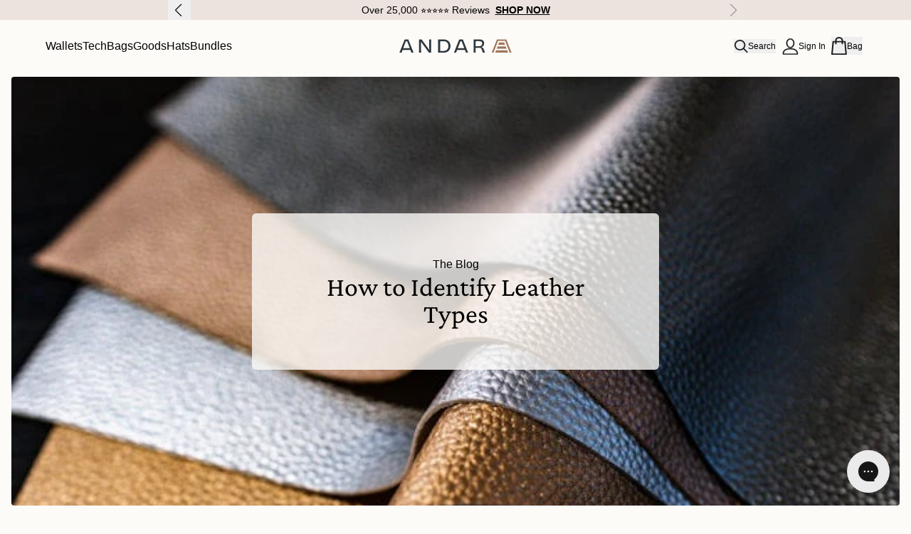

--- FILE ---
content_type: text/html; charset=utf-8
request_url: https://www.andar.com/em-cgi/btag/en-ca/blogs/blog/how-to-identify-leather-types
body_size: 117890
content:
<!doctype html>
<html class="no-js" lang="en">
  <head><meta content=edgemesh-server name=rendered-by>
    

<script>
  (function () {
    const url = new URL(window.location.href);
    if (url.searchParams.get('promos')) {
      // Extract promo code
      const promoCodes = url.searchParams.get('promos');

      const formData = new FormData();
      formData.append("attributes[promos]", promoCodes);

      fetch('https://www.andar.com/en-cacart/update.js', {
        method: 'POST',
        body: formData
      })

      url.searchParams.delete('promos')

      window.history.replaceState(null, '', url.toString());
    }
  })()
</script>
  
    
    
    
    
    
      
      
    
  
    <!-- Start of Shoplift scripts -->
    <!-- 2025-05-13T16:10:10.1820977Z -->
<style>.shoplift-hide { opacity: 0 !important; }</style>
<style id="sl-preview-bar-hide">#preview-bar-iframe, #PBarNextFrameWrapper { display: none !important; }</style>
<script type="text/javascript">(function(rootPath, template, themeRole, themeId, isThemePreview){ /* Generated on 2025-08-08T16:30:00.9265544Z */var U=Object.defineProperty;var B=(m,p,u)=>p in m?U(m,p,{enumerable:!0,configurable:!0,writable:!0,value:u}):m[p]=u;var c=(m,p,u)=>B(m,typeof p!="symbol"?p+"":p,u);(function(){"use strict";var m=" daum[ /]| deusu/| yadirectfetcher|(?:^|[^g])news(?!sapphire)|(?<! (?:channel/|google/))google(?!(app|/google| pixel))|(?<! cu)bots?(?:\\b|_)|(?<!(?: ya| yandex|^job|inapp;) ?)search|(?<!(?:lib))http|(?<![hg]m)score|@[a-z][\\w-]+\\.|\\(\\)|\\.com|\\b\\d{13}\\b|^<|^[\\w \\.\\-\\(?:\\):]+(?:/v?\\d+(?:\\.\\d+)?(?:\\.\\d{1,10})*?)?(?:,|$)|^[^ ]{50,}$|^\\d+\\b|^\\w+/[\\w\\(\\)]*$|^active|^ad muncher|^amaya|^avsdevicesdk/|^biglotron|^bot|^bw/|^clamav[ /]|^client/|^cobweb/|^custom|^ddg[_-]android|^discourse|^dispatch/\\d|^downcast/|^duckduckgo|^facebook|^getright/|^gozilla/|^hobbit|^hotzonu|^hwcdn/|^jeode/|^jetty/|^jigsaw|^microsoft bits|^movabletype|^mozilla/\\d\\.\\d \\(compatible;?\\)$|^mozilla/\\d\\.\\d \\w*$|^navermailapp|^netsurf|^offline|^owler|^postman|^python|^rank|^read|^reed|^rest|^rss|^snapchat|^space bison|^svn|^swcd |^taringa|^thumbor/|^track|^valid|^w3c|^webbandit/|^webcopier|^wget|^whatsapp|^wordpress|^xenu link sleuth|^yahoo|^yandex|^zdm/\\d|^zoom marketplace/|^{{.*}}$|admin|analyzer|archive|ask jeeves/teoma|bit\\.ly/|bluecoat drtr|browsex|burpcollaborator|capture|catch|check|chrome-lighthouse|chromeframe|classifier|clean|cloud|crawl|cypress/|dareboost|datanyze|dejaclick|detect|dmbrowser|download|evc-batch/|feed|firephp|gomezagent|headless|httrack|hubspot marketing grader|hydra|ibisbrowser|images|insight|inspect|iplabel|ips-agent|java(?!;)|library|mail\\.ru/|manager|measure|neustar wpm|node|nutch|offbyone|optimize|pageburst|pagespeed|parser|perl|phantomjs|pingdom|powermarks|preview|proxy|ptst[ /]\\d|reputation|resolver|retriever|rexx;|rigor|rss\\b|scan|scrape|server|sogou|sparkler/|speedcurve|spider|splash|statuscake|synapse|synthetic|tools|torrent|trace|transcoder|url|virtuoso|wappalyzer|watch|webglance|webkit2png|whatcms/|zgrab",p=/bot|spider|crawl|http|lighthouse/i,u;function P(){if(u instanceof RegExp)return u;try{u=new RegExp(m,"i")}catch{u=p}return u}function E(r){return!!r&&P().test(r)}class v{constructor(){c(this,"timestamp");this.timestamp=new Date}}class x extends v{constructor(e,s,i){super();c(this,"type");c(this,"testId");c(this,"hypothesisId");this.type=3,this.testId=e,this.hypothesisId=s,this.timestamp=i}}class H extends v{constructor(e){super();c(this,"type");c(this,"path");this.type=4,this.path=e}}class R extends v{constructor(e){super();c(this,"type");c(this,"cart");this.type=5,this.cart=e}}class S extends Error{constructor(){super();c(this,"isBot");this.isBot=!0}}function b(r=1e3){return new Promise(t=>setTimeout(t,r))}function V(r,t){let e=0;const s=(t==null?void 0:t.base)??1.3;let i=(t==null?void 0:t.initialDelay)??500,o=!1;async function n(){for(;!o;)await r(),e++,i*=Math.pow(s,e),t!=null&&t.noJitter||(i=i*.5+Math.round(i*.5*Math.random())),i=Math.min(i,(t==null?void 0:t.maxDelay)??2e3),await b(i)}return n(),()=>{o=!0}}function L(r,t,e){for(const s of t.selectors){const i=r.querySelectorAll(s.cssSelector);for(let o=0;o<i.length;o++)e(t.testId,t.hypothesisId)}k(r,t,(s,i,o,n,a)=>a(i,o),e)}function q(r,t,e){for(const s of t.selectors)T(r,t.testId,t.hypothesisId,s,e??(()=>{}));k(r,t,T,e??(()=>{}))}function _(r){return r.urlPatterns.reduce((t,e)=>{switch(e.operator){case"contains":return t+`.*${e}.*`;case"endsWith":return t+`.*${e}`;case"startsWith":return t+`${e}.*`}},"")}function k(r,t,e,s){new MutationObserver(()=>{for(const o of t.selectors)e(r,t.testId,t.hypothesisId,o,s)}).observe(r.documentElement,{childList:!0,subtree:!0})}function T(r,t,e,s,i){const o=r.querySelectorAll(s.cssSelector);for(let n=0;n<o.length;n++){let a=o.item(n);if(a instanceof HTMLElement&&a.dataset.shoplift!==""){a.dataset.shoplift="";for(const l of s.actions.sort(z))a=M(r,s.cssSelector,a,l)}}return o.length>0&&i?(i(t,e),!0):!1}function M(r,t,e,s){switch(s.type){case"innerHtml":e.innerHTML=s.value;break;case"attribute":F(e,s.scope,s.value);break;case"css":O(r,t,s.value);break;case"js":D(r,e,s);break;case"copy":return $(e);case"remove":N(e);break;case"move":G(e,parseInt(s.value));break}return e}function F(r,t,e){r.setAttribute(t,e)}function O(r,t,e){var i;const s=r.createElement("style");s.innerHTML=`${t} { ${e} }`,(i=r.getElementsByTagName("head")[0])==null||i.appendChild(s)}function D(r,t,e){Function("document","element",`use strict; ${e.value}`)(r,t)}function $(r){const t=r.cloneNode(!0);if(!r.parentNode)throw"Can't copy node outside of DOM";return r.parentNode.insertBefore(t,r.nextSibling),t}function N(r){r.remove()}function G(r,t){if(t===0)return;const e=Array.prototype.slice.call(r.parentElement.children).indexOf(r),s=Math.min(Math.max(e+t,0),r.parentElement.children.length-1);r.parentElement.children.item(s).insertAdjacentElement(t>0?"afterend":"beforebegin",r)}function z(r,t){return A(r)-A(t)}function A(r){return r.type==="copy"||r.type==="remove"?0:1}function g(r,t){return typeof t=="string"&&/\d{4}-\d{2}-\d{2}T\d{2}:\d{2}:\d{2}.\d+(?:Z|[+-]\d+)/.test(t)?new Date(t):t}function w(r,t){return t}class j{constructor(t,e,s,i,o,n,a,l,h,d,y){c(this,"temporarySessionKey","Shoplift_Session");c(this,"essentialSessionKey","Shoplift_Essential");c(this,"analyticsSessionKey","Shoplift_Analytics");c(this,"legacySessionKey");c(this,"cssHideClass");c(this,"testConfigs");c(this,"inactiveTestConfigs");c(this,"testsFilteredByAudience");c(this,"sendPageView");c(this,"shopliftDebug");c(this,"useGtag");c(this,"getCountryTimeout");c(this,"state");c(this,"shopifyAnalyticsId");c(this,"cookie",document.cookie);c(this,"isSyncing",!1);c(this,"isSyncingGA",!1);c(this,"fetch");c(this,"localStorageSet");c(this,"localStorageGet");c(this,"sessionStorageSet",window.sessionStorage.setItem.bind(window.sessionStorage));c(this,"sessionStorageGet",window.sessionStorage.getItem.bind(window.sessionStorage));c(this,"urlParams",new URLSearchParams(window.location.search));c(this,"device");c(this,"logHistory");this.shop=t,this.host=e,this.eventHost=s,this.disableReferrerOverride=l,this.logHistory=[],this.legacySessionKey=`SHOPLIFT_SESSION_${this.shop}`,this.cssHideClass=i?"shoplift-hide":"",this.testConfigs=d.map(f=>({...f,startAt:new Date(f.startAt),statusHistory:f.statusHistory.map(I=>({...I,createdAt:new Date(I.createdAt)}))})),this.inactiveTestConfigs=y,this.sendPageView=!!o,this.shopliftDebug=n===!0,this.useGtag=a===!0,this.fetch=window.fetch.bind(window),this.localStorageSet=window.localStorage.setItem.bind(window.localStorage),this.localStorageGet=window.localStorage.getItem.bind(window.localStorage);const C=this.getDeviceType();this.device=C!=="tablet"?C:"mobile",this.state=this.loadState(),this.shopifyAnalyticsId=this.getShopifyAnalyticsId(),this.testsFilteredByAudience=d.filter(f=>f.status=="active"),this.getCountryTimeout=h===1000?1e3:h,this.log("State Loaded",JSON.stringify(this.state))}async init(){var t;try{if(this.log("Shoplift script initializing"),window.Shopify&&window.Shopify.designMode){this.log("Skipping script for design mode");return}if(window.location.href.includes("slScreenshot=true")){this.log("Skipping script for screenshot");return}if(window.location.hostname.endsWith(".edgemesh.com")){this.log("Skipping script for preview");return}if(window.location.href.includes("isShopliftMerchant")){const s=this.urlParams.get("isShopliftMerchant")==="true";this.log("Setting merchant session to %s",s),this.state.temporary.isMerchant=s,this.persistTemporaryState()}if(this.state.temporary.isMerchant){this.log("Skipping script for merchant"),(t=document.querySelector("#sl-preview-bar-hide"))==null||t.remove();return}if(E(navigator.userAgent))return;if(navigator.userAgent.includes("Chrome/118")){this.log("Random: %o",[Math.random(),Math.random(),Math.random()]);const s=await this.makeRequest({url:`${this.eventHost}/api/v0/events/ip`,method:"get"}).then(i=>i==null?void 0:i.json());this.log(`IP: ${s}`),this.makeRequest({url:`${this.eventHost}/api/v0/logs`,method:"post",data:JSON.stringify(this.debugState(),w)}).catch()}if(this.shopifyAnalyticsId=this.getShopifyAnalyticsId(),this.monitorConsentChange(),this.checkForThemePreview())return;if(!this.disableReferrerOverride&&this.state.temporary.originalReferrer!=null){this.log(`Overriding referrer from '${document.referrer}' to '${this.state.temporary.originalReferrer}'`);const s=this.state.temporary.originalReferrer;delete this.state.temporary.originalReferrer,this.persistTemporaryState(),Object.defineProperty(document,"referrer",{get:()=>s,enumerable:!0,configurable:!0})}if(await this.refreshVisitor(this.shopifyAnalyticsId),await this.handleVisitorTest()){this.log("Redirecting for visitor test");return}this.setShoplift(),this.showPage(),await this.finalize(),console.log("SHOPLIFT SCRIPT INITIALIZED!")}catch(e){if(e instanceof S)return;throw e}finally{typeof window.shoplift!="object"&&this.setShopliftStub()}}async finalize(){const t=await this.getCartState();t!==null&&this.queueCartUpdate(t),this.pruneStateAndSave(),await this.syncAllEvents()}setShoplift(){this.log("Setting up public API");const e=this.urlParams.get("slVariant")==="true",s=e?null:this.urlParams.get("slVariant");window.shoplift={isHypothesisActive:async i=>{if(this.log("Script checking variant for hypothesis '%s'",i),e)return this.log("Forcing variant for hypothesis '%s'",i),!0;if(s!==null)return this.log("Forcing hypothesis '%s'",s),i===s;const o=this.testConfigs.find(a=>a.hypotheses.some(l=>l.id===i));if(!o)return this.log("No test found for hypothesis '%s'",i),!1;const n=this.state.essential.visitorTests.find(a=>a.testId===o.id);return n?(this.log("Active visitor test found",i),n.hypothesisId===i):(await this.manuallySplitVisitor(o),this.testConfigs.some(a=>a.hypotheses.some(l=>l.id===i&&this.state.essential.visitorTests.some(h=>h.hypothesisId===l.id))))},setAnalyticsConsent:async i=>{await this.onConsentChange(i,!0)},getVisitorData:()=>({visitor:this.state.analytics.visitor,visitorTests:this.state.essential.visitorTests.filter(i=>!i.isInvalid).map(i=>{const{shouldSendToGa:o,...n}=i;return n})})}}setShopliftStub(){this.log("Setting up stubbed public API");const e=this.urlParams.get("slVariant")==="true",s=e?null:this.urlParams.get("slVariant");window.shoplift={isHypothesisActive:i=>Promise.resolve(e||i===s),setAnalyticsConsent:()=>Promise.resolve(),getVisitorData:()=>({visitor:null,visitorTests:[]})}}async manuallySplitVisitor(t){this.log("Starting manual split for test '%s'",t.id),await this.handleVisitorTest([t]),this.saveState(),this.syncAllEvents()}async handleVisitorTest(t){await this.filterTestsByAudience(this.testConfigs,this.state.analytics.visitor??this.buildBaseVisitor(),this.state.essential.visitorTests);let e=t?t.filter(i=>this.testsFilteredByAudience.some(o=>o.id===i.id)):this.testsForUrl(this.testsFilteredByAudience);if(e.length>0){this.log("Existing visitor on test page");const i=this.getCurrentVisitorHypothesis(e);if(i){this.log("Found current visitor test");const l=this.considerRedirect(i);return l&&(this.log("Redirecting for current visitor test"),this.redirect(i)),l}this.log("No active test relation for test page");const o=this.testsForUrl(this.inactiveTestConfigs.filter(l=>this.testIsPaused(l)&&l.hypotheses.some(h=>this.state.essential.visitorTests.some(d=>d.hypothesisId===h.id)))).map(l=>l.id);if(o.length>0)return this.log("Visitor has paused tests for test page, skipping test assignment: %o",o),!1;if(this.hasThemeAndOtherTestTypes(this.testsFilteredByAudience)){this.log("Store has both theme and non-theme tests");const l=this.visitorActiveTestType();this.log("Current visitor test type is '%s'",l);let h;switch(l){case"templateOrUrlRedirect":this.log("Filtering to non-theme tests"),h=d=>d!=="theme";break;case"theme":this.log("Filtering to theme tests"),h=d=>d==="theme";break;case null:h=Math.random()>.5?(this.log("Filtering to theme tests"),d=>d==="theme"):(this.log("Filtering to non-theme tests"),d=>d!=="theme");break}e=e.filter(d=>d.hypotheses.some(y=>y.isControl&&h(y.type)))}if(e.length===0)return this.log("No tests found"),!1;const n=e[Math.floor(Math.random()*e.length)],a=this.pickHypothesis(n);if(a){this.log("Adding local visitor to test '%s', hypothesis '%s'",n.id,a.id),this.queueAddVisitorToTest(n.id,a);const l=this.considerRedirect(a);return l&&(this.log("Redirecting for new test"),this.redirect(a)),l}this.log("No hypothesis found")}return this.includeInDomTests(),!1}includeInDomTests(){const t=this.getDomTestsForCurrentUrl(),e=this.getVisitorDomHypothesis(t);for(const s of t){this.log("Evaluating dom test '%s'",s.id);const o=e.find(n=>s.hypotheses.some(a=>n.id===a.id))??this.pickHypothesis(s);if(!o){this.log("Failed to pick hypothesis for test");continue}if(o.isControl){this.log("Test has no dom actions to take, detect selector for test inclusion");const n=s.hypotheses.filter(a=>a.id!==o.id).flatMap(a=>{var l;return((l=a.domSelectors)==null?void 0:l.map(h=>({...h,testId:s.id})))??[]});n.length>0&&L(document,{testId:s.id,hypothesisId:o.id,selectors:n},a=>{this.queueAddVisitorToTest(a,o),this.syncAllEvents()});continue}if(!o.domSelectors||o.domSelectors.length===0){this.log("No selectors found, skipping hypothesis");continue}this.log("Watching for selectors"),q(document,{testId:s.id,hypothesisId:o.id,selectors:o.domSelectors},n=>{this.queueAddVisitorToTest(n,o),this.syncAllEvents()})}}considerRedirect(t){if(this.log("Considering redirect for hypothesis '%s'",t.id),t.isControl)return this.log("Skipping redirect for control"),!1;if(t.type==="basicScript"||t.type==="manualScript")return this.log("Skipping redirect for script test"),!1;const e=this.state.essential.visitorTests.find(n=>n.hypothesisId===t.id),s=new URL(window.location.toString()),o=new URLSearchParams(window.location.search).get("view");if(t.type==="theme"){if(!(t.themeId===themeId)){if(this.log("Theme id '%s' is not hypothesis theme ID '%s'",t.themeId,themeId),e&&e.themeId!==t.themeId&&(e.themeId===themeId||!this.isThemePreview()))this.log("On old theme, redirecting and updating local visitor"),e.themeId=t.themeId;else if(this.isThemePreview())return this.log("On non-test theme, skipping redirect"),!1;return this.log("Hiding page to redirect for theme test"),this.hidePage(),!0}return!1}else if(t.type!=="dom"&&t.affix!==template.suffix&&t.affix!==o||t.redirectPath&&!s.pathname.endsWith(t.redirectPath))return this.log("Hiding page to redirect for template test"),this.hidePage(),!0;return this.log("Not redirecting"),!1}redirect(t){if(this.log("Redirecting to hypothesis '%s'",t.id),t.isControl)return;const e=new URL(window.location.toString());if(e.searchParams.delete("view"),t.redirectPath){const s=RegExp("^(/w{2}-w{2})/").exec(e.pathname);if(s&&s.length>1){const i=s[1];e.pathname=`${i}${t.redirectPath}`}else e.pathname=t.redirectPath}else t.type==="theme"?(e.searchParams.set("_ab","0"),e.searchParams.set("_fd","0"),e.searchParams.set("_sc","1"),e.searchParams.set("preview_theme_id",t.themeId.toString())):t.type!=="urlRedirect"&&e.searchParams.set("view",t.affix);this.queueRedirect(e)}async refreshVisitor(t){if(t===null||!this.state.essential.isFirstLoad||!this.testConfigs.some(s=>s.visitorOption!=="all"))return;this.log("Refreshing visitor"),this.hidePage();const e=await this.getVisitor(t);e&&e.id&&this.updateLocalVisitor(e)}buildBaseVisitor(){return{shopifyAnalyticsId:this.shopifyAnalyticsId,device:this.device,country:null,...this.state.essential.initialState}}getInitialState(){const t=this.getUTMValue("utm_source")??"",e=this.getUTMValue("utm_medium")??"",s=this.getUTMValue("utm_campaign")??"",i=this.getUTMValue("utm_content")??"",o=window.document.referrer,n=this.device;return{createdAt:new Date,utmSource:t,utmMedium:e,utmCampaign:s,utmContent:i,referrer:o,device:n}}checkForThemePreview(){var t,e;return this.log("Checking for theme preview"),window.location.hostname.endsWith(".shopifypreview.com")?(this.log("on shopify preview domain"),this.clearThemeBar(!0,!1,this.state),(t=document.querySelector("#sl-preview-bar-hide"))==null||t.remove(),!1):this.isThemePreview()?this.state.essential.visitorTests.some(s=>s.isThemeTest&&this.getHypothesis(s.hypothesisId)&&s.themeId===themeId)?(this.log("On active theme test, removing theme bar"),this.clearThemeBar(!1,!0,this.state),!1):this.state.essential.visitorTests.some(s=>s.isThemeTest&&!this.getHypothesis(s.hypothesisId)&&s.themeId===themeId)?(this.log("Visitor is on an inactive theme test, redirecting to main theme"),this.redirectToMainTheme(),!0):this.state.essential.isFirstLoad?(this.log("No visitor found on theme preview, redirecting to main theme"),this.redirectToMainTheme(),!0):this.inactiveTestConfigs.some(s=>s.hypotheses.some(i=>i.themeId===themeId))?(this.log("Current theme is an inactive theme test, redirecting to main theme"),this.redirectToMainTheme(),!0):this.testConfigs.some(s=>s.hypotheses.some(i=>i.themeId===themeId))?(this.log("Falling back to clearing theme bar"),this.clearThemeBar(!1,!0,this.state),!1):(this.log("No tests on current theme, skipping script"),this.clearThemeBar(!0,!1,this.state),(e=document.querySelector("#sl-preview-bar-hide"))==null||e.remove(),!0):(this.log("Not on theme preview"),this.clearThemeBar(!0,!1,this.state),!1)}redirectToMainTheme(){this.hidePage();const t=new URL(window.location.toString());t.searchParams.set("preview_theme_id",""),this.queueRedirect(t)}testsForUrl(t){const e=new URL(window.location.href),s=this.typeFromTemplate();return t.filter(i=>i.hypotheses.some(o=>o.type!=="dom"&&(o.isControl&&o.type===s&&o.affix===template.suffix||o.type==="theme"||o.isControl&&o.type==="urlRedirect"&&o.redirectPath&&e.pathname.endsWith(o.redirectPath)||o.type==="basicScript"))&&(i.ignoreTestViewParameterEnforcement||!e.searchParams.has("view")||i.hypotheses.map(o=>o.affix).includes(e.searchParams.get("view")??"")))}domTestsForUrl(t){const e=new URL(window.location.href);return t.filter(s=>s.hypotheses.some(i=>i.type==="dom"&&i.domSelectors&&i.domSelectors.some(o=>new RegExp(_(o)).test(e.toString()))))}async filterTestsByAudience(t,e,s){const i=[];let o=e.country;!o&&t.some(n=>n.requiresCountry&&!s.some(a=>a.testId===n.id))&&(this.log("Hiding page to check geoip"),this.hidePage(),o=await this.makeJsonRequest({method:"get",url:`${this.eventHost}/api/v0/visitors/get-country`,signal:AbortSignal.timeout(this.getCountryTimeout)}).catch(n=>(this.log("Error getting country",n),null)));for(const n of t){this.log("Checking audience for test '%s'",n.id);const a=this.visitorCreatedDuringTestActive(n.statusHistory);(s.some(h=>h.testId===n.id&&(n.device==="all"||n.device===e.device&&n.device===this.device))||this.isTargetAudience(n,e,a,o))&&(this.log("Visitor is in audience for test '%s'",n.id),i.push(n))}this.testsFilteredByAudience=i}isTargetAudience(t,e,s,i){const o=this.getChannel(e);return(t.device==="all"||t.device===e.device&&t.device===this.device)&&(t.visitorOption==="all"||t.visitorOption==="new"&&s||t.visitorOption==="returning"&&!s)&&(t.targetAudiences.length===0||t.targetAudiences.reduce((n,a)=>n||a.reduce((l,h)=>l&&h(e,s,o,i),!0),!1))}visitorCreatedDuringTestActive(t){let e="";for(const s of t){if(this.state.analytics.visitor!==null&&this.state.analytics.visitor.createdAt<s.createdAt||this.state.essential.initialState.createdAt<s.createdAt)break;e=s.status}return e==="active"}getDomTestsForCurrentUrl(){return this.domTestsForUrl(this.testsFilteredByAudience)}getCurrentVisitorHypothesis(t){return t.flatMap(e=>e.hypotheses).find(e=>e.type!=="dom"&&this.state.essential.visitorTests.some(s=>s.hypothesisId===e.id))}getVisitorDomHypothesis(t){return t.flatMap(e=>e.hypotheses).filter(e=>e.type==="dom"&&this.state.essential.visitorTests.some(s=>s.hypothesisId===e.id))}getHypothesis(t){return this.testConfigs.filter(e=>e.hypotheses.some(s=>s.id===t)).map(e=>e.hypotheses.find(s=>s.id===t))[0]}hasThemeTest(t){return t.some(e=>e.hypotheses.some(s=>s.type==="theme"))}hasTestThatIsNotThemeTest(t){return t.some(e=>e.hypotheses.some(s=>s.type!=="theme"&&s.type!=="dom"))}hasThemeAndOtherTestTypes(t){return this.hasThemeTest(t)&&this.hasTestThatIsNotThemeTest(t)}testIsPaused(t){return t.status==="paused"||t.status==="incompatible"||t.status==="suspended"}visitorActiveTestType(){const t=this.state.essential.visitorTests.filter(e=>this.testConfigs.some(s=>s.hypotheses.some(i=>i.id==e.hypothesisId)));return t.length===0?null:t.some(e=>e.isThemeTest)?"theme":"templateOrUrlRedirect"}pickHypothesis(t){let e=Math.random();const s=t.hypotheses.reduce((o,n)=>o+n.visitorCount,0);return t.hypotheses.sort((o,n)=>o.isControl?n.isControl?0:-1:n.isControl?1:0).reduce((o,n)=>{if(o!==null)return o;const l=t.hypotheses.reduce((h,d)=>h&&d.visitorCount>20,!0)?n.visitorCount/s-n.trafficPercentage:0;return e<=n.trafficPercentage-l?n:(e-=n.trafficPercentage,null)},null)}typeFromTemplate(){switch(template.type){case"collection-list":return"collectionList";case"page":return"landing";case"article":case"blog":case"cart":case"collection":case"index":case"product":case"search":return template.type;default:return null}}queueRedirect(t){this.saveState(),this.disableReferrerOverride||(this.log(`Saving temporary referrer override '${document.referrer}'`),this.state.temporary.originalReferrer=document.referrer,this.persistTemporaryState()),window.setTimeout(()=>window.location.assign(t),0),window.setTimeout(()=>void this.syncAllEvents(),2e3)}async syncAllEvents(){const t=async()=>{if(this.isSyncing){window.setTimeout(()=>void(async()=>await t())(),500);return}try{this.isSyncing=!0,await this.syncEvents(),this.syncGAEvents()}finally{this.isSyncing=!1}};await t()}async syncEvents(){var s,i;if(!this.state.essential.consentApproved||!this.shopifyAnalyticsId||this.state.analytics.queue.length===0)return;const t=this.state.analytics.queue.length,e=this.state.analytics.queue.splice(0,t);this.log("Syncing %s events",t);try{const o={shop:this.shop,visitorDetails:{shopifyAnalyticsId:this.shopifyAnalyticsId,device:((s=this.state.analytics.visitor)==null?void 0:s.device)??this.device,country:((i=this.state.analytics.visitor)==null?void 0:i.country)??null,...this.state.essential.initialState},events:this.state.essential.visitorTests.filter(a=>!a.isInvalid&&!a.isSaved).map(a=>new x(a.testId,a.hypothesisId,a.createdAt)).concat(e)};await this.sendEvents(o);const n=await this.getVisitor(this.shopifyAnalyticsId);n!==null&&this.updateLocalVisitor(n);for(const a of this.state.essential.visitorTests.filter(l=>!l.isInvalid&&!l.isSaved))a.isSaved=!0}catch{this.state.analytics.queue.splice(0,0,...e)}finally{this.saveState()}}syncGAEvents(){if(!this.useGtag){this.log("UseGtag is false — skipping GA Events");return}if(!this.state.essential.consentApproved){this.log("Consent not approved — skipping GA Events");return}if(this.isSyncingGA){this.log("Already syncing GA - skipping GA events");return}this.isSyncingGA=!0;const t=this.state.essential.visitorTests.filter(n=>n.shouldSendToGa);if(t.length===0){this.log("No GA Events to sync");return}this.log("Syncing %s GA Events",t.length);let e,s;const i=new Promise(n=>s=n),o=b(2500).then(()=>(e==null||e(),this.log("Timeout while waiting for gtag"),!1));Promise.race([i,o]).then(n=>Promise.allSettled(t.map(a=>this.sendGtagEvent(a,n)))).then(()=>{this.log("All gtag events sent")}).finally(()=>{this.isSyncingGA=!1}),typeof window.gtag=="function"?(this.log("gtag immediately available, sending now"),s==null||s(!0)):e=V(()=>{this.log("Checking for gtag again..."),typeof window.gtag=="function"&&(this.log("gtag is available"),e==null||e(),s==null||s(!0))},{initialDelay:100,maxDelay:500,base:1.1})}sendGtagEvent(t,e){return new Promise(s=>{this.log("Sending GA Event for test %s, hypothesis %s",t.testId,t.hypothesisId);const i=()=>{t.shouldSendToGa=!1,this.persistEssentialState(),s()},o={exp_variant_string:`SL-${t.testId}-${t.hypothesisId}`};this.shopliftDebug&&Object.assign(o,{debug_mode:!0}),e?(this.log("GTAG available, sending event for hypothesis %s",t.hypothesisId),gtag("event","experience_impression",{...o,event_callback:()=>{this.log("GA acknowledged event for hypothesis %s",t.hypothesisId),i()}})):(this.log("GTAG not available, pushing event with hypothesis %s to dataLayer",t.hypothesisId),window.dataLayer=window.dataLayer||[],window.dataLayer.push({event:"experience_impression",...o}),i())})}updateLocalVisitor(t){let e;({visitorTests:e,...this.state.analytics.visitor}=t);for(const s of this.state.essential.visitorTests.filter(i=>!e.some(o=>o.testId===i.testId)))s.isSaved=!0,s.isInvalid=!0;for(const s of e)this.state.essential.visitorTests.some(o=>o.testId===s.testId)||this.state.essential.visitorTests.push(s);this.state.analytics.visitor.storedAt=new Date}async getVisitor(t){try{return await this.makeJsonRequest({method:"get",url:`${this.eventHost}/api/v0/visitors/by-key/${this.shop}/${t}`})}catch{return null}}async sendEvents(t){await this.makeRequest({method:"post",url:`${this.eventHost}/api/v0/events`,data:JSON.stringify(t)})}getUTMValue(t){const s=decodeURIComponent(window.location.search.substring(1)).split("&");for(let i=0;i<s.length;i++){const o=s[i].split("=");if(o[0]===t)return o[1]||null}return null}hidePage(){this.log("Hiding page"),this.cssHideClass&&!window.document.documentElement.classList.contains(this.cssHideClass)&&(window.document.documentElement.classList.add(this.cssHideClass),setTimeout(this.removeAsyncHide(this.cssHideClass),2e3))}showPage(){this.cssHideClass&&this.removeAsyncHide(this.cssHideClass)()}getDeviceType(){function t(){let s=!1;return function(i){(/(android|bb\d+|meego).+mobile|avantgo|bada\/|blackberry|blazer|compal|elaine|fennec|hiptop|iemobile|ip(hone|od)|iris|kindle|lge |maemo|midp|mmp|mobile.+firefox|netfront|opera m(ob|in)i|palm( os)?|phone|p(ixi|re)\/|plucker|pocket|psp|series(4|6)0|symbian|treo|up\.(browser|link)|vodafone|wap|windows ce|xda|xiino/i.test(i)||/1207|6310|6590|3gso|4thp|50[1-6]i|770s|802s|a wa|abac|ac(er|oo|s\-)|ai(ko|rn)|al(av|ca|co)|amoi|an(ex|ny|yw)|aptu|ar(ch|go)|as(te|us)|attw|au(di|\-m|r |s )|avan|be(ck|ll|nq)|bi(lb|rd)|bl(ac|az)|br(e|v)w|bumb|bw\-(n|u)|c55\/|capi|ccwa|cdm\-|cell|chtm|cldc|cmd\-|co(mp|nd)|craw|da(it|ll|ng)|dbte|dc\-s|devi|dica|dmob|do(c|p)o|ds(12|\-d)|el(49|ai)|em(l2|ul)|er(ic|k0)|esl8|ez([4-7]0|os|wa|ze)|fetc|fly(\-|_)|g1 u|g560|gene|gf\-5|g\-mo|go(\.w|od)|gr(ad|un)|haie|hcit|hd\-(m|p|t)|hei\-|hi(pt|ta)|hp( i|ip)|hs\-c|ht(c(\-| |_|a|g|p|s|t)|tp)|hu(aw|tc)|i\-(20|go|ma)|i230|iac( |\-|\/)|ibro|idea|ig01|ikom|im1k|inno|ipaq|iris|ja(t|v)a|jbro|jemu|jigs|kddi|keji|kgt( |\/)|klon|kpt |kwc\-|kyo(c|k)|le(no|xi)|lg( g|\/(k|l|u)|50|54|\-[a-w])|libw|lynx|m1\-w|m3ga|m50\/|ma(te|ui|xo)|mc(01|21|ca)|m\-cr|me(rc|ri)|mi(o8|oa|ts)|mmef|mo(01|02|bi|de|do|t(\-| |o|v)|zz)|mt(50|p1|v )|mwbp|mywa|n10[0-2]|n20[2-3]|n30(0|2)|n50(0|2|5)|n7(0(0|1)|10)|ne((c|m)\-|on|tf|wf|wg|wt)|nok(6|i)|nzph|o2im|op(ti|wv)|oran|owg1|p800|pan(a|d|t)|pdxg|pg(13|\-([1-8]|c))|phil|pire|pl(ay|uc)|pn\-2|po(ck|rt|se)|prox|psio|pt\-g|qa\-a|qc(07|12|21|32|60|\-[2-7]|i\-)|qtek|r380|r600|raks|rim9|ro(ve|zo)|s55\/|sa(ge|ma|mm|ms|ny|va)|sc(01|h\-|oo|p\-)|sdk\/|se(c(\-|0|1)|47|mc|nd|ri)|sgh\-|shar|sie(\-|m)|sk\-0|sl(45|id)|sm(al|ar|b3|it|t5)|so(ft|ny)|sp(01|h\-|v\-|v )|sy(01|mb)|t2(18|50)|t6(00|10|18)|ta(gt|lk)|tcl\-|tdg\-|tel(i|m)|tim\-|t\-mo|to(pl|sh)|ts(70|m\-|m3|m5)|tx\-9|up(\.b|g1|si)|utst|v400|v750|veri|vi(rg|te)|vk(40|5[0-3]|\-v)|vm40|voda|vulc|vx(52|53|60|61|70|80|81|83|85|98)|w3c(\-| )|webc|whit|wi(g |nc|nw)|wmlb|wonu|x700|yas\-|your|zeto|zte\-/i.test(i.substr(0,4)))&&(s=!0)}(navigator.userAgent||navigator.vendor),s}function e(){let s=!1;return function(i){(/android|ipad|playbook|silk/i.test(i)||/1207|6310|6590|3gso|4thp|50[1-6]i|770s|802s|a wa|abac|ac(er|oo|s\-)|ai(ko|rn)|al(av|ca|co)|amoi|an(ex|ny|yw)|aptu|ar(ch|go)|as(te|us)|attw|au(di|\-m|r |s )|avan|be(ck|ll|nq)|bi(lb|rd)|bl(ac|az)|br(e|v)w|bumb|bw\-(n|u)|c55\/|capi|ccwa|cdm\-|cell|chtm|cldc|cmd\-|co(mp|nd)|craw|da(it|ll|ng)|dbte|dc\-s|devi|dica|dmob|do(c|p)o|ds(12|\-d)|el(49|ai)|em(l2|ul)|er(ic|k0)|esl8|ez([4-7]0|os|wa|ze)|fetc|fly(\-|_)|g1 u|g560|gene|gf\-5|g\-mo|go(\.w|od)|gr(ad|un)|haie|hcit|hd\-(m|p|t)|hei\-|hi(pt|ta)|hp( i|ip)|hs\-c|ht(c(\-| |_|a|g|p|s|t)|tp)|hu(aw|tc)|i\-(20|go|ma)|i230|iac( |\-|\/)|ibro|idea|ig01|ikom|im1k|inno|ipaq|iris|ja(t|v)a|jbro|jemu|jigs|kddi|keji|kgt( |\/)|klon|kpt |kwc\-|kyo(c|k)|le(no|xi)|lg( g|\/(k|l|u)|50|54|\-[a-w])|libw|lynx|m1\-w|m3ga|m50\/|ma(te|ui|xo)|mc(01|21|ca)|m\-cr|me(rc|ri)|mi(o8|oa|ts)|mmef|mo(01|02|bi|de|do|t(\-| |o|v)|zz)|mt(50|p1|v )|mwbp|mywa|n10[0-2]|n20[2-3]|n30(0|2)|n50(0|2|5)|n7(0(0|1)|10)|ne((c|m)\-|on|tf|wf|wg|wt)|nok(6|i)|nzph|o2im|op(ti|wv)|oran|owg1|p800|pan(a|d|t)|pdxg|pg(13|\-([1-8]|c))|phil|pire|pl(ay|uc)|pn\-2|po(ck|rt|se)|prox|psio|pt\-g|qa\-a|qc(07|12|21|32|60|\-[2-7]|i\-)|qtek|r380|r600|raks|rim9|ro(ve|zo)|s55\/|sa(ge|ma|mm|ms|ny|va)|sc(01|h\-|oo|p\-)|sdk\/|se(c(\-|0|1)|47|mc|nd|ri)|sgh\-|shar|sie(\-|m)|sk\-0|sl(45|id)|sm(al|ar|b3|it|t5)|so(ft|ny)|sp(01|h\-|v\-|v )|sy(01|mb)|t2(18|50)|t6(00|10|18)|ta(gt|lk)|tcl\-|tdg\-|tel(i|m)|tim\-|t\-mo|to(pl|sh)|ts(70|m\-|m3|m5)|tx\-9|up(\.b|g1|si)|utst|v400|v750|veri|vi(rg|te)|vk(40|5[0-3]|\-v)|vm40|voda|vulc|vx(52|53|60|61|70|80|81|83|85|98)|w3c(\-| )|webc|whit|wi(g |nc|nw)|wmlb|wonu|x700|yas\-|your|zeto|zte\-/i.test(i.substr(0,4)))&&(s=!0)}(navigator.userAgent||navigator.vendor),s}return t()?"mobile":e()?"tablet":"desktop"}removeAsyncHide(t){return()=>{t&&window.document.documentElement.classList.remove(t)}}async getCartState(){try{let t=await this.makeJsonRequest({method:"get",url:`${window.location.origin}/cart.js`});return t===null||(t.note===null&&(t=await this.makeJsonRequest({method:"post",url:`${window.location.origin}/cart/update.js`,data:JSON.stringify({note:""})})),t==null)?null:{token:t.token,total_price:t.total_price,total_discount:t.total_discount,currency:t.currency,items_subtotal_price:t.items_subtotal_price,items:t.items.map(e=>({quantity:e.quantity,variant_id:e.variant_id,key:e.key,price:e.price,final_line_price:e.final_line_price,sku:e.sku,product_id:e.product_id}))}}catch(t){return this.log("Error sending cart info",t),null}}async makeJsonRequest(t){const e=await this.makeRequest(t);return e===null?null:JSON.parse(await e.text(),g)}async makeRequest(t){const{url:e,method:s,headers:i,data:o,signal:n}=t,a=new Headers;if(i)for(const h in i)a.append(h,i[h]);(!i||!i.Accept)&&a.append("Accept","application/json"),(!i||!i["Content-Type"])&&a.append("Content-Type","application/json"),(this.eventHost.includes("ngrok.io")||this.eventHost.includes("ngrok-free.app"))&&a.append("ngrok-skip-browser-warning","1234");const l=await this.fetch(e,{method:s,headers:a,body:o,signal:n});if(!l.ok){if(l.status===204)return null;if(l.status===422){const h=await l.json();if(typeof h<"u"&&h.isBot)throw new S}throw new Error(`Error sending shoplift request ${l.status}`)}return l}queueAddVisitorToTest(t,e){this.state.essential.visitorTests.some(s=>s.testId===t)||this.state.essential.visitorTests.push({createdAt:new Date,testId:t,hypothesisId:e.id,isThemeTest:e.type==="theme",themeId:e.themeId,isSaved:!1,isInvalid:!1,shouldSendToGa:!0})}queueCartUpdate(t){this.queueEvent(new R(t))}queuePageView(t){this.queueEvent(new H(t))}queueEvent(t){!this.state.essential.consentApproved&&this.state.essential.hasConsentInteraction||this.state.analytics.queue.length>10||this.state.analytics.queue.push(t)}legacyGetLocalStorageVisitor(){const t=this.localStorageGet(this.legacySessionKey);if(t)try{return JSON.parse(t,g)}catch{}return null}pruneStateAndSave(){this.state.essential.visitorTests=this.state.essential.visitorTests.filter(t=>this.testConfigs.some(e=>e.id==t.testId)||this.inactiveTestConfigs.filter(e=>this.testIsPaused(e)).some(e=>e.id===t.testId)),this.saveState()}saveState(){this.persistEssentialState(),this.persistAnalyticsState()}loadState(){const t=this.loadAnalyticsState(),e={analytics:t,essential:this.loadEssentialState(t),temporary:this.loadTemporaryState()},s=this.legacyGetLocalStorageVisitor(),i=this.legacyGetCookieVisitor(),o=[s,i].filter(n=>n!==null).sort((n,a)=>+a.storedAt-+n.storedAt)[0];return e.analytics.visitor===null&&o&&({visitorTests:e.essential.visitorTests,...e.analytics.visitor}=o,e.essential.isFirstLoad=!1,e.essential.initialState={createdAt:o.createdAt,referrer:o.referrer,utmCampaign:o.utmCampaign,utmContent:o.utmContent,utmMedium:o.utmMedium,utmSource:o.utmSource,device:o.device},this.deleteCookie("SHOPLIFT"),this.deleteLocalStorage(this.legacySessionKey)),!e.essential.consentApproved&&e.essential.hasConsentInteraction&&this.deleteLocalStorage(this.analyticsSessionKey),e}loadEssentialState(t){var a;const e=this.loadLocalStorage(this.essentialSessionKey),s=this.loadCookie(this.essentialSessionKey),i=this.getInitialState();(a=t.visitor)!=null&&a.device&&(i.device=t.visitor.device);const o={timestamp:new Date,consentApproved:!1,hasConsentInteraction:!1,debugMode:!1,initialState:i,visitorTests:[],isFirstLoad:!0},n=[e,s].filter(l=>l!==null).sort((l,h)=>+h.timestamp-+l.timestamp)[0]??o;return n.initialState||(t.visitor!==null?n.initialState=t.visitor:(n.initialState=i,n.initialState.createdAt=n.timestamp)),n}loadAnalyticsState(){const t=this.loadLocalStorage(this.analyticsSessionKey),e=this.loadCookie(this.analyticsSessionKey),s={timestamp:new Date,visitor:null,queue:[]},i=[t,e].filter(o=>o!==null).sort((o,n)=>+n.timestamp-+o.timestamp)[0]??s;return i.queue.length===0&&t&&t.queue.length>1&&(i.queue=t.queue),i}loadTemporaryState(){const t=this.sessionStorageGet(this.temporarySessionKey),e=t?JSON.parse(t,g):null,s=this.loadCookie(this.temporarySessionKey);return e??s??{isMerchant:!1,timestamp:new Date}}persistEssentialState(){this.log("Persisting essential state"),this.state.essential.isFirstLoad=!1,this.state.essential.timestamp=new Date,this.persistLocalStorageState(this.essentialSessionKey,this.state.essential),this.persistCookieState(this.essentialSessionKey,this.state.essential)}persistAnalyticsState(){this.log("Persisting analytics state"),this.state.essential.consentApproved&&(this.state.analytics.timestamp=new Date,this.persistLocalStorageState(this.analyticsSessionKey,this.state.analytics),this.persistCookieState(this.analyticsSessionKey,{...this.state.analytics,queue:[]}))}persistTemporaryState(){this.log("Setting temporary session state"),this.state.temporary.timestamp=new Date,this.sessionStorageSet(this.temporarySessionKey,JSON.stringify(this.state.temporary)),this.persistCookieState(this.temporarySessionKey,this.state.temporary,!0)}loadLocalStorage(t){const e=this.localStorageGet(t);if(e===null)return null;try{return JSON.parse(e,g)}catch{return null}}loadCookie(t){const e=this.getCookie(t);if(e===null)return null;try{return JSON.parse(e,g)}catch{return null}}persistLocalStorageState(t,e){this.localStorageSet(t,JSON.stringify(e))}persistCookieState(t,e,s=!1){const i=JSON.stringify(e),o=s?"":`expires=${new Date(new Date().getTime()+864e5*365).toUTCString()};`;document.cookie=`${t}=${i};domain=.${window.location.hostname};path=/;SameSite=Strict;${o}`}deleteCookie(t){const e=new Date(0).toUTCString();document.cookie=`${t}=;domain=.${window.location.hostname};path=/;expires=${e};`}deleteLocalStorage(t){window.localStorage.removeItem(t)}getChannel(t){var s;return((s=[{"name":"cross-network","test":(v) => new RegExp(".*cross-network.*", "i").test(v.utmCampaign)},{"name":"direct","test":(v) => v.utmSource === "" && v.utmMedium === ""},{"name":"paid-shopping","test":(v) => (new RegExp("^(?:Google|IGShopping|aax-us-east\.amazon-adsystem\.com|aax\.amazon-adsystem\.com|alibaba|alibaba\.com|amazon|amazon\.co\.uk|amazon\.com|apps\.shopify\.com|checkout\.shopify\.com|checkout\.stripe\.com|cr\.shopping\.naver\.com|cr2\.shopping\.naver\.com|ebay|ebay\.co\.uk|ebay\.com|ebay\.com\.au|ebay\.de|etsy|etsy\.com|m\.alibaba\.com|m\.shopping\.naver\.com|mercadolibre|mercadolibre\.com|mercadolibre\.com\.ar|mercadolibre\.com\.mx|message\.alibaba\.com|msearch\.shopping\.naver\.com|nl\.shopping\.net|no\.shopping\.net|offer\.alibaba\.com|one\.walmart\.com|order\.shopping\.yahoo\.co\.jp|partners\.shopify\.com|s3\.amazonaws\.com|se\.shopping\.net|shop\.app|shopify|shopify\.com|shopping\.naver\.com|shopping\.yahoo\.co\.jp|shopping\.yahoo\.com|shopzilla|shopzilla\.com|simplycodes\.com|store\.shopping\.yahoo\.co\.jp|stripe|stripe\.com|uk\.shopping\.net|walmart|walmart\.com)$", "i").test(v.utmSource) || new RegExp("^(.*(([^a-df-z]|^)shop|shopping).*)$", "i").test(v.utmCampaign)) && new RegExp("^(.*cp.*|ppc|retargeting|paid.*)$", "i").test(v.utmMedium)},{"name":"paid-search","test":(v) => new RegExp("^(?:360\.cn|alice|aol|ar\.search\.yahoo\.com|ask|at\.search\.yahoo\.com|au\.search\.yahoo\.com|auone|avg|babylon|baidu|biglobe|biglobe\.co\.jp|biglobe\.ne\.jp|bing|br\.search\.yahoo\.com|ca\.search\.yahoo\.com|centrum\.cz|ch\.search\.yahoo\.com|cl\.search\.yahoo\.com|cn\.bing\.com|cnn|co\.search\.yahoo\.com|comcast|conduit|daum|daum\.net|de\.search\.yahoo\.com|dk\.search\.yahoo\.com|dogpile|dogpile\.com|duckduckgo|ecosia\.org|email\.seznam\.cz|eniro|es\.search\.yahoo\.com|espanol\.search\.yahoo\.com|exalead\.com|excite\.com|fi\.search\.yahoo\.com|firmy\.cz|fr\.search\.yahoo\.com|globo|go\.mail\.ru|google|google-play|hk\.search\.yahoo\.com|id\.search\.yahoo\.com|in\.search\.yahoo\.com|incredimail|it\.search\.yahoo\.com|kvasir|lens\.google\.com|lite\.qwant\.com|lycos|m\.baidu\.com|m\.naver\.com|m\.search\.naver\.com|m\.sogou\.com|mail\.rambler\.ru|mail\.yandex\.ru|malaysia\.search\.yahoo\.com|msn|msn\.com|mx\.search\.yahoo\.com|najdi|naver|naver\.com|news\.google\.com|nl\.search\.yahoo\.com|no\.search\.yahoo\.com|ntp\.msn\.com|nz\.search\.yahoo\.com|onet|onet\.pl|pe\.search\.yahoo\.com|ph\.search\.yahoo\.com|pl\.search\.yahoo\.com|play\.google\.com|qwant|qwant\.com|rakuten|rakuten\.co\.jp|rambler|rambler\.ru|se\.search\.yahoo\.com|search-results|search\.aol\.co\.uk|search\.aol\.com|search\.google\.com|search\.smt\.docomo\.ne\.jp|search\.ukr\.net|secureurl\.ukr\.net|seznam|seznam\.cz|sg\.search\.yahoo\.com|so\.com|sogou|sogou\.com|sp-web\.search\.auone\.jp|startsiden|startsiden\.no|suche\.aol\.de|terra|th\.search\.yahoo\.com|tr\.search\.yahoo\.com|tut\.by|tw\.search\.yahoo\.com|uk\.search\.yahoo\.com|ukr|us\.search\.yahoo\.com|virgilio|vn\.search\.yahoo\.com|wap\.sogou\.com|webmaster\.yandex\.ru|websearch\.rakuten\.co\.jp|yahoo|yahoo\.co\.jp|yahoo\.com|yandex|yandex\.by|yandex\.com|yandex\.com\.tr|yandex\.fr|yandex\.kz|yandex\.ru|yandex\.ua|yandex\.uz|zen\.yandex\.ru)$", "i").test(v.utmSource) && new RegExp("^(.*cp.*|ppc|retargeting|paid.*)$", "i").test(v.utmMedium)},{"name":"paid-social","test":(v) => new RegExp("^(?:43things|43things\.com|51\.com|5ch\.net|Hatena|ImageShack|academia\.edu|activerain|activerain\.com|activeworlds|activeworlds\.com|addthis|addthis\.com|airg\.ca|allnurses\.com|allrecipes\.com|alumniclass|alumniclass\.com|ameba\.jp|ameblo\.jp|americantowns|americantowns\.com|amp\.reddit\.com|ancestry\.com|anobii|anobii\.com|answerbag|answerbag\.com|answers\.yahoo\.com|aolanswers|aolanswers\.com|apps\.facebook\.com|ar\.pinterest\.com|artstation\.com|askubuntu|askubuntu\.com|asmallworld\.com|athlinks|athlinks\.com|away\.vk\.com|awe\.sm|b\.hatena\.ne\.jp|baby-gaga|baby-gaga\.com|babyblog\.ru|badoo|badoo\.com|bebo|bebo\.com|beforeitsnews|beforeitsnews\.com|bharatstudent|bharatstudent\.com|biip\.no|biswap\.org|bit\.ly|blackcareernetwork\.com|blackplanet|blackplanet\.com|blip\.fm|blog\.com|blog\.feedspot\.com|blog\.goo\.ne\.jp|blog\.naver\.com|blog\.yahoo\.co\.jp|blogg\.no|bloggang\.com|blogger|blogger\.com|blogher|blogher\.com|bloglines|bloglines\.com|blogs\.com|blogsome|blogsome\.com|blogspot|blogspot\.com|blogster|blogster\.com|blurtit|blurtit\.com|bookmarks\.yahoo\.co\.jp|bookmarks\.yahoo\.com|br\.pinterest\.com|brightkite|brightkite\.com|brizzly|brizzly\.com|business\.facebook\.com|buzzfeed|buzzfeed\.com|buzznet|buzznet\.com|cafe\.naver\.com|cafemom|cafemom\.com|camospace|camospace\.com|canalblog\.com|care\.com|care2|care2\.com|caringbridge\.org|catster|catster\.com|cbnt\.io|cellufun|cellufun\.com|centerblog\.net|chat\.zalo\.me|chegg\.com|chicagonow|chicagonow\.com|chiebukuro\.yahoo\.co\.jp|classmates|classmates\.com|classquest|classquest\.com|co\.pinterest\.com|cocolog-nifty|cocolog-nifty\.com|copainsdavant\.linternaute\.com|couchsurfing\.org|cozycot|cozycot\.com|cross\.tv|crunchyroll|crunchyroll\.com|cyworld|cyworld\.com|cz\.pinterest\.com|d\.hatena\.ne\.jp|dailystrength\.org|deluxe\.com|deviantart|deviantart\.com|dianping|dianping\.com|digg|digg\.com|diigo|diigo\.com|discover\.hubpages\.com|disqus|disqus\.com|dogster|dogster\.com|dol2day|dol2day\.com|doostang|doostang\.com|dopplr|dopplr\.com|douban|douban\.com|draft\.blogger\.com|draugiem\.lv|drugs-forum|drugs-forum\.com|dzone|dzone\.com|edublogs\.org|elftown|elftown\.com|epicurious\.com|everforo\.com|exblog\.jp|extole|extole\.com|facebook|facebook\.com|faceparty|faceparty\.com|fandom\.com|fanpop|fanpop\.com|fark|fark\.com|fb|fb\.me|fc2|fc2\.com|feedspot|feministing|feministing\.com|filmaffinity|filmaffinity\.com|flickr|flickr\.com|flipboard|flipboard\.com|folkdirect|folkdirect\.com|foodservice|foodservice\.com|forums\.androidcentral\.com|forums\.crackberry\.com|forums\.imore\.com|forums\.nexopia\.com|forums\.webosnation\.com|forums\.wpcentral\.com|fotki|fotki\.com|fotolog|fotolog\.com|foursquare|foursquare\.com|free\.facebook\.com|friendfeed|friendfeed\.com|fruehstueckstreff\.org|fubar|fubar\.com|gaiaonline|gaiaonline\.com|gamerdna|gamerdna\.com|gather\.com|geni\.com|getpocket\.com|glassboard|glassboard\.com|glassdoor|glassdoor\.com|godtube|godtube\.com|goldenline\.pl|goldstar|goldstar\.com|goo\.gl|gooblog|goodreads|goodreads\.com|google\+|googlegroups\.com|googleplus|govloop|govloop\.com|gowalla|gowalla\.com|gree\.jp|groups\.google\.com|gulli\.com|gutefrage\.net|habbo|habbo\.com|hi5|hi5\.com|hootsuite|hootsuite\.com|houzz|houzz\.com|hoverspot|hoverspot\.com|hr\.com|hu\.pinterest\.com|hubculture|hubculture\.com|hubpages\.com|hyves\.net|hyves\.nl|ibibo|ibibo\.com|id\.pinterest\.com|identi\.ca|ig|imageshack\.com|imageshack\.us|imvu|imvu\.com|in\.pinterest\.com|insanejournal|insanejournal\.com|instagram|instagram\.com|instapaper|instapaper\.com|internations\.org|interpals\.net|intherooms|intherooms\.com|irc-galleria\.net|is\.gd|italki|italki\.com|jammerdirect|jammerdirect\.com|jappy\.com|jappy\.de|kaboodle\.com|kakao|kakao\.com|kakaocorp\.com|kaneva|kaneva\.com|kin\.naver\.com|l\.facebook\.com|l\.instagram\.com|l\.messenger\.com|last\.fm|librarything|librarything\.com|lifestream\.aol\.com|line|line\.me|linkedin|linkedin\.com|listal|listal\.com|listography|listography\.com|livedoor\.com|livedoorblog|livejournal|livejournal\.com|lm\.facebook\.com|lnkd\.in|m\.blog\.naver\.com|m\.cafe\.naver\.com|m\.facebook\.com|m\.kin\.naver\.com|m\.vk\.com|m\.yelp\.com|mbga\.jp|medium\.com|meetin\.org|meetup|meetup\.com|meinvz\.net|meneame\.net|menuism\.com|messages\.google\.com|messages\.yahoo\.co\.jp|messenger|messenger\.com|mix\.com|mixi\.jp|mobile\.facebook\.com|mocospace|mocospace\.com|mouthshut|mouthshut\.com|movabletype|movabletype\.com|mubi|mubi\.com|my\.opera\.com|myanimelist\.net|myheritage|myheritage\.com|mylife|mylife\.com|mymodernmet|mymodernmet\.com|myspace|myspace\.com|netvibes|netvibes\.com|news\.ycombinator\.com|newsshowcase|nexopia|ngopost\.org|niconico|nicovideo\.jp|nightlifelink|nightlifelink\.com|ning|ning\.com|nl\.pinterest\.com|odnoklassniki\.ru|odnoklassniki\.ua|okwave\.jp|old\.reddit\.com|oneworldgroup\.org|onstartups|onstartups\.com|opendiary|opendiary\.com|oshiete\.goo\.ne\.jp|out\.reddit\.com|over-blog\.com|overblog\.com|paper\.li|partyflock\.nl|photobucket|photobucket\.com|pinboard|pinboard\.in|pingsta|pingsta\.com|pinterest|pinterest\.at|pinterest\.ca|pinterest\.ch|pinterest\.cl|pinterest\.co\.kr|pinterest\.co\.uk|pinterest\.com|pinterest\.com\.au|pinterest\.com\.mx|pinterest\.de|pinterest\.es|pinterest\.fr|pinterest\.it|pinterest\.jp|pinterest\.nz|pinterest\.ph|pinterest\.pt|pinterest\.ru|pinterest\.se|pixiv\.net|pl\.pinterest\.com|playahead\.se|plurk|plurk\.com|plus\.google\.com|plus\.url\.google\.com|pocket\.co|posterous|posterous\.com|pro\.homeadvisor\.com|pulse\.yahoo\.com|qapacity|qapacity\.com|quechup|quechup\.com|quora|quora\.com|qzone\.qq\.com|ravelry|ravelry\.com|reddit|reddit\.com|redux|redux\.com|renren|renren\.com|researchgate\.net|reunion|reunion\.com|reverbnation|reverbnation\.com|rtl\.de|ryze|ryze\.com|salespider|salespider\.com|scoop\.it|screenrant|screenrant\.com|scribd|scribd\.com|scvngr|scvngr\.com|secondlife|secondlife\.com|serverfault|serverfault\.com|shareit|sharethis|sharethis\.com|shvoong\.com|sites\.google\.com|skype|skyrock|skyrock\.com|slashdot\.org|slideshare\.net|smartnews\.com|snapchat|snapchat\.com|social|sociallife\.com\.br|socialvibe|socialvibe\.com|spaces\.live\.com|spoke|spoke\.com|spruz|spruz\.com|ssense\.com|stackapps|stackapps\.com|stackexchange|stackexchange\.com|stackoverflow|stackoverflow\.com|stardoll\.com|stickam|stickam\.com|studivz\.net|suomi24\.fi|superuser|superuser\.com|sweeva|sweeva\.com|t\.co|t\.me|tagged|tagged\.com|taggedmail|taggedmail\.com|talkbiznow|talkbiznow\.com|taringa\.net|techmeme|techmeme\.com|tencent|tencent\.com|tiktok|tiktok\.com|tinyurl|tinyurl\.com|toolbox|toolbox\.com|touch\.facebook\.com|tr\.pinterest\.com|travellerspoint|travellerspoint\.com|tripadvisor|tripadvisor\.com|trombi|trombi\.com|trustpilot|tudou|tudou\.com|tuenti|tuenti\.com|tumblr|tumblr\.com|tweetdeck|tweetdeck\.com|twitter|twitter\.com|twoo\.com|typepad|typepad\.com|unblog\.fr|urbanspoon\.com|ushareit\.com|ushi\.cn|vampirefreaks|vampirefreaks\.com|vampirerave|vampirerave\.com|vg\.no|video\.ibm\.com|vk\.com|vkontakte\.ru|wakoopa|wakoopa\.com|wattpad|wattpad\.com|web\.facebook\.com|web\.skype\.com|webshots|webshots\.com|wechat|wechat\.com|weebly|weebly\.com|weibo|weibo\.com|wer-weiss-was\.de|weread|weread\.com|whatsapp|whatsapp\.com|wiki\.answers\.com|wikihow\.com|wikitravel\.org|woot\.com|wordpress|wordpress\.com|wordpress\.org|xanga|xanga\.com|xing|xing\.com|yahoo-mbga\.jp|yammer|yammer\.com|yelp|yelp\.co\.uk|yelp\.com|youroom\.in|za\.pinterest\.com|zalo|zoo\.gr|zooppa|zooppa\.com)$", "i").test(v.utmSource) && new RegExp("^(.*cp.*|ppc|retargeting|paid.*)$", "i").test(v.utmMedium)},{"name":"paid-video","test":(v) => new RegExp("^(?:blog\.twitch\.tv|crackle|crackle\.com|curiositystream|curiositystream\.com|d\.tube|dailymotion|dailymotion\.com|dashboard\.twitch\.tv|disneyplus|disneyplus\.com|fast\.wistia\.net|help\.hulu\.com|help\.netflix\.com|hulu|hulu\.com|id\.twitch\.tv|iq\.com|iqiyi|iqiyi\.com|jobs\.netflix\.com|justin\.tv|m\.twitch\.tv|m\.youtube\.com|music\.youtube\.com|netflix|netflix\.com|player\.twitch\.tv|player\.vimeo\.com|ted|ted\.com|twitch|twitch\.tv|utreon|utreon\.com|veoh|veoh\.com|viadeo\.journaldunet\.com|vimeo|vimeo\.com|wistia|wistia\.com|youku|youku\.com|youtube|youtube\.com)$", "i").test(v.utmSource) && new RegExp("^(.*cp.*|ppc|retargeting|paid.*)$", "i").test(v.utmMedium)},{"name":"display","test":(v) => new RegExp("^(?:display|banner|expandable|interstitial|cpm)$", "i").test(v.utmMedium)},{"name":"paid-other","test":(v) => new RegExp("^(.*cp.*|ppc|retargeting|paid.*)$", "i").test(v.utmMedium)},{"name":"organic-shopping","test":(v) => new RegExp("^(?:360\.cn|alice|aol|ar\.search\.yahoo\.com|ask|at\.search\.yahoo\.com|au\.search\.yahoo\.com|auone|avg|babylon|baidu|biglobe|biglobe\.co\.jp|biglobe\.ne\.jp|bing|br\.search\.yahoo\.com|ca\.search\.yahoo\.com|centrum\.cz|ch\.search\.yahoo\.com|cl\.search\.yahoo\.com|cn\.bing\.com|cnn|co\.search\.yahoo\.com|comcast|conduit|daum|daum\.net|de\.search\.yahoo\.com|dk\.search\.yahoo\.com|dogpile|dogpile\.com|duckduckgo|ecosia\.org|email\.seznam\.cz|eniro|es\.search\.yahoo\.com|espanol\.search\.yahoo\.com|exalead\.com|excite\.com|fi\.search\.yahoo\.com|firmy\.cz|fr\.search\.yahoo\.com|globo|go\.mail\.ru|google|google-play|hk\.search\.yahoo\.com|id\.search\.yahoo\.com|in\.search\.yahoo\.com|incredimail|it\.search\.yahoo\.com|kvasir|lens\.google\.com|lite\.qwant\.com|lycos|m\.baidu\.com|m\.naver\.com|m\.search\.naver\.com|m\.sogou\.com|mail\.rambler\.ru|mail\.yandex\.ru|malaysia\.search\.yahoo\.com|msn|msn\.com|mx\.search\.yahoo\.com|najdi|naver|naver\.com|news\.google\.com|nl\.search\.yahoo\.com|no\.search\.yahoo\.com|ntp\.msn\.com|nz\.search\.yahoo\.com|onet|onet\.pl|pe\.search\.yahoo\.com|ph\.search\.yahoo\.com|pl\.search\.yahoo\.com|play\.google\.com|qwant|qwant\.com|rakuten|rakuten\.co\.jp|rambler|rambler\.ru|se\.search\.yahoo\.com|search-results|search\.aol\.co\.uk|search\.aol\.com|search\.google\.com|search\.smt\.docomo\.ne\.jp|search\.ukr\.net|secureurl\.ukr\.net|seznam|seznam\.cz|sg\.search\.yahoo\.com|so\.com|sogou|sogou\.com|sp-web\.search\.auone\.jp|startsiden|startsiden\.no|suche\.aol\.de|terra|th\.search\.yahoo\.com|tr\.search\.yahoo\.com|tut\.by|tw\.search\.yahoo\.com|uk\.search\.yahoo\.com|ukr|us\.search\.yahoo\.com|virgilio|vn\.search\.yahoo\.com|wap\.sogou\.com|webmaster\.yandex\.ru|websearch\.rakuten\.co\.jp|yahoo|yahoo\.co\.jp|yahoo\.com|yandex|yandex\.by|yandex\.com|yandex\.com\.tr|yandex\.fr|yandex\.kz|yandex\.ru|yandex\.ua|yandex\.uz|zen\.yandex\.ru)$", "i").test(v.utmSource) || new RegExp("^(.*(([^a-df-z]|^)shop|shopping).*)$", "i").test(v.utmCampaign)},{"name":"organic-social","test":(v) => new RegExp("^(?:43things|43things\.com|51\.com|5ch\.net|Hatena|ImageShack|academia\.edu|activerain|activerain\.com|activeworlds|activeworlds\.com|addthis|addthis\.com|airg\.ca|allnurses\.com|allrecipes\.com|alumniclass|alumniclass\.com|ameba\.jp|ameblo\.jp|americantowns|americantowns\.com|amp\.reddit\.com|ancestry\.com|anobii|anobii\.com|answerbag|answerbag\.com|answers\.yahoo\.com|aolanswers|aolanswers\.com|apps\.facebook\.com|ar\.pinterest\.com|artstation\.com|askubuntu|askubuntu\.com|asmallworld\.com|athlinks|athlinks\.com|away\.vk\.com|awe\.sm|b\.hatena\.ne\.jp|baby-gaga|baby-gaga\.com|babyblog\.ru|badoo|badoo\.com|bebo|bebo\.com|beforeitsnews|beforeitsnews\.com|bharatstudent|bharatstudent\.com|biip\.no|biswap\.org|bit\.ly|blackcareernetwork\.com|blackplanet|blackplanet\.com|blip\.fm|blog\.com|blog\.feedspot\.com|blog\.goo\.ne\.jp|blog\.naver\.com|blog\.yahoo\.co\.jp|blogg\.no|bloggang\.com|blogger|blogger\.com|blogher|blogher\.com|bloglines|bloglines\.com|blogs\.com|blogsome|blogsome\.com|blogspot|blogspot\.com|blogster|blogster\.com|blurtit|blurtit\.com|bookmarks\.yahoo\.co\.jp|bookmarks\.yahoo\.com|br\.pinterest\.com|brightkite|brightkite\.com|brizzly|brizzly\.com|business\.facebook\.com|buzzfeed|buzzfeed\.com|buzznet|buzznet\.com|cafe\.naver\.com|cafemom|cafemom\.com|camospace|camospace\.com|canalblog\.com|care\.com|care2|care2\.com|caringbridge\.org|catster|catster\.com|cbnt\.io|cellufun|cellufun\.com|centerblog\.net|chat\.zalo\.me|chegg\.com|chicagonow|chicagonow\.com|chiebukuro\.yahoo\.co\.jp|classmates|classmates\.com|classquest|classquest\.com|co\.pinterest\.com|cocolog-nifty|cocolog-nifty\.com|copainsdavant\.linternaute\.com|couchsurfing\.org|cozycot|cozycot\.com|cross\.tv|crunchyroll|crunchyroll\.com|cyworld|cyworld\.com|cz\.pinterest\.com|d\.hatena\.ne\.jp|dailystrength\.org|deluxe\.com|deviantart|deviantart\.com|dianping|dianping\.com|digg|digg\.com|diigo|diigo\.com|discover\.hubpages\.com|disqus|disqus\.com|dogster|dogster\.com|dol2day|dol2day\.com|doostang|doostang\.com|dopplr|dopplr\.com|douban|douban\.com|draft\.blogger\.com|draugiem\.lv|drugs-forum|drugs-forum\.com|dzone|dzone\.com|edublogs\.org|elftown|elftown\.com|epicurious\.com|everforo\.com|exblog\.jp|extole|extole\.com|facebook|facebook\.com|faceparty|faceparty\.com|fandom\.com|fanpop|fanpop\.com|fark|fark\.com|fb|fb\.me|fc2|fc2\.com|feedspot|feministing|feministing\.com|filmaffinity|filmaffinity\.com|flickr|flickr\.com|flipboard|flipboard\.com|folkdirect|folkdirect\.com|foodservice|foodservice\.com|forums\.androidcentral\.com|forums\.crackberry\.com|forums\.imore\.com|forums\.nexopia\.com|forums\.webosnation\.com|forums\.wpcentral\.com|fotki|fotki\.com|fotolog|fotolog\.com|foursquare|foursquare\.com|free\.facebook\.com|friendfeed|friendfeed\.com|fruehstueckstreff\.org|fubar|fubar\.com|gaiaonline|gaiaonline\.com|gamerdna|gamerdna\.com|gather\.com|geni\.com|getpocket\.com|glassboard|glassboard\.com|glassdoor|glassdoor\.com|godtube|godtube\.com|goldenline\.pl|goldstar|goldstar\.com|goo\.gl|gooblog|goodreads|goodreads\.com|google\+|googlegroups\.com|googleplus|govloop|govloop\.com|gowalla|gowalla\.com|gree\.jp|groups\.google\.com|gulli\.com|gutefrage\.net|habbo|habbo\.com|hi5|hi5\.com|hootsuite|hootsuite\.com|houzz|houzz\.com|hoverspot|hoverspot\.com|hr\.com|hu\.pinterest\.com|hubculture|hubculture\.com|hubpages\.com|hyves\.net|hyves\.nl|ibibo|ibibo\.com|id\.pinterest\.com|identi\.ca|ig|imageshack\.com|imageshack\.us|imvu|imvu\.com|in\.pinterest\.com|insanejournal|insanejournal\.com|instagram|instagram\.com|instapaper|instapaper\.com|internations\.org|interpals\.net|intherooms|intherooms\.com|irc-galleria\.net|is\.gd|italki|italki\.com|jammerdirect|jammerdirect\.com|jappy\.com|jappy\.de|kaboodle\.com|kakao|kakao\.com|kakaocorp\.com|kaneva|kaneva\.com|kin\.naver\.com|l\.facebook\.com|l\.instagram\.com|l\.messenger\.com|last\.fm|librarything|librarything\.com|lifestream\.aol\.com|line|line\.me|linkedin|linkedin\.com|listal|listal\.com|listography|listography\.com|livedoor\.com|livedoorblog|livejournal|livejournal\.com|lm\.facebook\.com|lnkd\.in|m\.blog\.naver\.com|m\.cafe\.naver\.com|m\.facebook\.com|m\.kin\.naver\.com|m\.vk\.com|m\.yelp\.com|mbga\.jp|medium\.com|meetin\.org|meetup|meetup\.com|meinvz\.net|meneame\.net|menuism\.com|messages\.google\.com|messages\.yahoo\.co\.jp|messenger|messenger\.com|mix\.com|mixi\.jp|mobile\.facebook\.com|mocospace|mocospace\.com|mouthshut|mouthshut\.com|movabletype|movabletype\.com|mubi|mubi\.com|my\.opera\.com|myanimelist\.net|myheritage|myheritage\.com|mylife|mylife\.com|mymodernmet|mymodernmet\.com|myspace|myspace\.com|netvibes|netvibes\.com|news\.ycombinator\.com|newsshowcase|nexopia|ngopost\.org|niconico|nicovideo\.jp|nightlifelink|nightlifelink\.com|ning|ning\.com|nl\.pinterest\.com|odnoklassniki\.ru|odnoklassniki\.ua|okwave\.jp|old\.reddit\.com|oneworldgroup\.org|onstartups|onstartups\.com|opendiary|opendiary\.com|oshiete\.goo\.ne\.jp|out\.reddit\.com|over-blog\.com|overblog\.com|paper\.li|partyflock\.nl|photobucket|photobucket\.com|pinboard|pinboard\.in|pingsta|pingsta\.com|pinterest|pinterest\.at|pinterest\.ca|pinterest\.ch|pinterest\.cl|pinterest\.co\.kr|pinterest\.co\.uk|pinterest\.com|pinterest\.com\.au|pinterest\.com\.mx|pinterest\.de|pinterest\.es|pinterest\.fr|pinterest\.it|pinterest\.jp|pinterest\.nz|pinterest\.ph|pinterest\.pt|pinterest\.ru|pinterest\.se|pixiv\.net|pl\.pinterest\.com|playahead\.se|plurk|plurk\.com|plus\.google\.com|plus\.url\.google\.com|pocket\.co|posterous|posterous\.com|pro\.homeadvisor\.com|pulse\.yahoo\.com|qapacity|qapacity\.com|quechup|quechup\.com|quora|quora\.com|qzone\.qq\.com|ravelry|ravelry\.com|reddit|reddit\.com|redux|redux\.com|renren|renren\.com|researchgate\.net|reunion|reunion\.com|reverbnation|reverbnation\.com|rtl\.de|ryze|ryze\.com|salespider|salespider\.com|scoop\.it|screenrant|screenrant\.com|scribd|scribd\.com|scvngr|scvngr\.com|secondlife|secondlife\.com|serverfault|serverfault\.com|shareit|sharethis|sharethis\.com|shvoong\.com|sites\.google\.com|skype|skyrock|skyrock\.com|slashdot\.org|slideshare\.net|smartnews\.com|snapchat|snapchat\.com|social|sociallife\.com\.br|socialvibe|socialvibe\.com|spaces\.live\.com|spoke|spoke\.com|spruz|spruz\.com|ssense\.com|stackapps|stackapps\.com|stackexchange|stackexchange\.com|stackoverflow|stackoverflow\.com|stardoll\.com|stickam|stickam\.com|studivz\.net|suomi24\.fi|superuser|superuser\.com|sweeva|sweeva\.com|t\.co|t\.me|tagged|tagged\.com|taggedmail|taggedmail\.com|talkbiznow|talkbiznow\.com|taringa\.net|techmeme|techmeme\.com|tencent|tencent\.com|tiktok|tiktok\.com|tinyurl|tinyurl\.com|toolbox|toolbox\.com|touch\.facebook\.com|tr\.pinterest\.com|travellerspoint|travellerspoint\.com|tripadvisor|tripadvisor\.com|trombi|trombi\.com|trustpilot|tudou|tudou\.com|tuenti|tuenti\.com|tumblr|tumblr\.com|tweetdeck|tweetdeck\.com|twitter|twitter\.com|twoo\.com|typepad|typepad\.com|unblog\.fr|urbanspoon\.com|ushareit\.com|ushi\.cn|vampirefreaks|vampirefreaks\.com|vampirerave|vampirerave\.com|vg\.no|video\.ibm\.com|vk\.com|vkontakte\.ru|wakoopa|wakoopa\.com|wattpad|wattpad\.com|web\.facebook\.com|web\.skype\.com|webshots|webshots\.com|wechat|wechat\.com|weebly|weebly\.com|weibo|weibo\.com|wer-weiss-was\.de|weread|weread\.com|whatsapp|whatsapp\.com|wiki\.answers\.com|wikihow\.com|wikitravel\.org|woot\.com|wordpress|wordpress\.com|wordpress\.org|xanga|xanga\.com|xing|xing\.com|yahoo-mbga\.jp|yammer|yammer\.com|yelp|yelp\.co\.uk|yelp\.com|youroom\.in|za\.pinterest\.com|zalo|zoo\.gr|zooppa|zooppa\.com)$", "i").test(v.utmSource) || new RegExp("^(?:social|social-network|social-media|sm|social network|social media)$", "i").test(v.utmMedium)},{"name":"organic-video","test":(v) => new RegExp("^(?:blog\.twitch\.tv|crackle|crackle\.com|curiositystream|curiositystream\.com|d\.tube|dailymotion|dailymotion\.com|dashboard\.twitch\.tv|disneyplus|disneyplus\.com|fast\.wistia\.net|help\.hulu\.com|help\.netflix\.com|hulu|hulu\.com|id\.twitch\.tv|iq\.com|iqiyi|iqiyi\.com|jobs\.netflix\.com|justin\.tv|m\.twitch\.tv|m\.youtube\.com|music\.youtube\.com|netflix|netflix\.com|player\.twitch\.tv|player\.vimeo\.com|ted|ted\.com|twitch|twitch\.tv|utreon|utreon\.com|veoh|veoh\.com|viadeo\.journaldunet\.com|vimeo|vimeo\.com|wistia|wistia\.com|youku|youku\.com|youtube|youtube\.com)$", "i").test(v.utmSource) || new RegExp("^(.*video.*)$", "i").test(v.utmMedium)},{"name":"organic-search","test":(v) => new RegExp("^(?:360\.cn|alice|aol|ar\.search\.yahoo\.com|ask|at\.search\.yahoo\.com|au\.search\.yahoo\.com|auone|avg|babylon|baidu|biglobe|biglobe\.co\.jp|biglobe\.ne\.jp|bing|br\.search\.yahoo\.com|ca\.search\.yahoo\.com|centrum\.cz|ch\.search\.yahoo\.com|cl\.search\.yahoo\.com|cn\.bing\.com|cnn|co\.search\.yahoo\.com|comcast|conduit|daum|daum\.net|de\.search\.yahoo\.com|dk\.search\.yahoo\.com|dogpile|dogpile\.com|duckduckgo|ecosia\.org|email\.seznam\.cz|eniro|es\.search\.yahoo\.com|espanol\.search\.yahoo\.com|exalead\.com|excite\.com|fi\.search\.yahoo\.com|firmy\.cz|fr\.search\.yahoo\.com|globo|go\.mail\.ru|google|google-play|hk\.search\.yahoo\.com|id\.search\.yahoo\.com|in\.search\.yahoo\.com|incredimail|it\.search\.yahoo\.com|kvasir|lens\.google\.com|lite\.qwant\.com|lycos|m\.baidu\.com|m\.naver\.com|m\.search\.naver\.com|m\.sogou\.com|mail\.rambler\.ru|mail\.yandex\.ru|malaysia\.search\.yahoo\.com|msn|msn\.com|mx\.search\.yahoo\.com|najdi|naver|naver\.com|news\.google\.com|nl\.search\.yahoo\.com|no\.search\.yahoo\.com|ntp\.msn\.com|nz\.search\.yahoo\.com|onet|onet\.pl|pe\.search\.yahoo\.com|ph\.search\.yahoo\.com|pl\.search\.yahoo\.com|play\.google\.com|qwant|qwant\.com|rakuten|rakuten\.co\.jp|rambler|rambler\.ru|se\.search\.yahoo\.com|search-results|search\.aol\.co\.uk|search\.aol\.com|search\.google\.com|search\.smt\.docomo\.ne\.jp|search\.ukr\.net|secureurl\.ukr\.net|seznam|seznam\.cz|sg\.search\.yahoo\.com|so\.com|sogou|sogou\.com|sp-web\.search\.auone\.jp|startsiden|startsiden\.no|suche\.aol\.de|terra|th\.search\.yahoo\.com|tr\.search\.yahoo\.com|tut\.by|tw\.search\.yahoo\.com|uk\.search\.yahoo\.com|ukr|us\.search\.yahoo\.com|virgilio|vn\.search\.yahoo\.com|wap\.sogou\.com|webmaster\.yandex\.ru|websearch\.rakuten\.co\.jp|yahoo|yahoo\.co\.jp|yahoo\.com|yandex|yandex\.by|yandex\.com|yandex\.com\.tr|yandex\.fr|yandex\.kz|yandex\.ru|yandex\.ua|yandex\.uz|zen\.yandex\.ru)$", "i").test(v.utmSource) || v.utmMedium.toLowerCase() === "organic"},{"name":"referral","test":(v) => new RegExp("^(?:referral|app|link)$", "i").test(v.utmMedium)},{"name":"email","test":(v) => new RegExp("^(?:email|e-mail|e_mail|e mail)$", "i").test(v.utmMedium) || new RegExp("^(?:email|e-mail|e_mail|e mail)$", "i").test(v.utmSource)},{"name":"affiliate","test":(v) => v.utmMedium.toLowerCase() === "affiliate"},{"name":"audio","test":(v) => v.utmMedium.toLowerCase() === "audio"},{"name":"sms","test":(v) => v.utmSource.toLowerCase() === "sms" || v.utmMedium.toLowerCase() === "sms"},{"name":"mobile-push-notification","test":(v) => v.utmSource.toLowerCase() === "firebase" || new RegExp("(?:.*mobile.*|.*notification.*|push$)", "i").test(v.utmMedium)}].find(i=>i.test(t)))==null?void 0:s.name)??"other"}getShopifyAnalyticsId(){return this.getCookie("_shopify_y")}legacyGetCookieVisitor(){const t=this.getCookie("SHOPLIFT");return t===null?null:JSON.parse(t,g)}getCookie(t){const e=this.cookie.split("; ").filter(s=>s.split("=").at(0)===t).at(0);return e===void 0?null:e.split("=").slice(1).join("=")}monitorConsentChange(){document.addEventListener("visitorConsentCollected",t=>void(async()=>await this.onConsentChange(t.detail.analyticsAllowed,!0))()),document.readyState==="loading"?document.addEventListener("DOMContentLoaded",()=>this.loadShopifyConsentApiWithRetry()):this.loadShopifyConsentApiWithRetry()}loadShopifyConsentApiWithRetry(){let t=0;const e=()=>{this.loadShopifyConsentApi()||t++<10&&window.setTimeout(e,100)};e()}loadShopifyConsentApi(){if(window.Shopify){this.log("Loading Shopify features");const t=async()=>{if(!window.Shopify){this.log("Shopify object missing... suddenly?");return}if(window.Shopify.customerPrivacy===void 0){this.log("Shopify CustomerPrivacy api still missing, trying again in 1000ms"),e=window.setTimeout(()=>void(async()=>await t())(),1e3);return}const s=window.Shopify.customerPrivacy.getTrackingConsent();await this.onConsentChange(window.Shopify.customerPrivacy.analyticsProcessingAllowed(),s==="yes")};let e=window.setTimeout(()=>void(async()=>await t())(),5e3);return window.Shopify.loadFeatures([{name:"consent-tracking-api",version:"0.1"}],s=>{(async()=>{if(window.clearTimeout(e),s){this.log("Error loading consent tracking",s);return}await t()})()}),!0}return!1}async onConsentChange(t,e){try{if(this.log("Consent change detected"),this.state.essential.consentApproved=t,this.state.essential.hasConsentInteraction=e,!this.state.essential.consentApproved){this.state.essential.hasConsentInteraction&&(this.state.analytics.queue.length=0),this.saveState();return}this.cookie=document.cookie,this.shopifyAnalyticsId=this.getShopifyAnalyticsId();for(const s of this.state.analytics.queue.filter(i=>i.type===1||i.type===2)){const i=s;i.shopifyAnalyticsId=this.shopifyAnalyticsId}this.saveState(),await this.syncAllEvents()}catch(s){this.log("Error syncing on consent change",s)}}isThemePreview(){return isThemePreview||themeRole!=="main"}clearThemeBar(t,e,s){const i=structuredClone(s);this.log("Looking for theme bar"),this.waitForElement(null,"body").then(o=>this.waitForElement(o,"#preview-bar-iframe, #PBarNextFrameWrapper").then(n=>(this.log("Found theme bar"),e&&(this.log("Removing theme bar"),n.remove()),t?this.makeRequest({url:`${this.eventHost}/api/v0/logs`,method:"post",data:JSON.stringify({...this.debugState(),stateAtEvaluation:i},w)}):Promise.resolve(null)))).catch(o=>console.error(o))}waitForElement(t,e){return new Promise(s=>{const i=document.querySelector(e);if(i){s(i);return}const o=new MutationObserver(n=>{const a=document.querySelector(e);if(a){o.disconnect(),s(a);return}});o.observe(t??document.documentElement,{childList:!0})})}setDebug(t){this.state.essential.debugMode=t,this.saveState()}log(t,...e){this.logHistory.push([`[SL] ${t}`,...e.map(s=>JSON.stringify(s))].join(" ")),!(!this.state.essential.debugMode&&!this.shopliftDebug)&&console.debug(`[SL] ${t}`,...e)}debugState(){return{state:this.state,storage:{essential:this.loadLocalStorage(this.essentialSessionKey),analytics:this.loadLocalStorage(this.analyticsSessionKey)},params:{shop:this.shop,host:this.host,eventHost:this.eventHost,cssHideClass:this.cssHideClass,testConfigs:this.testConfigs,inactiveTestConfigs:this.inactiveTestConfigs,sendPageView:this.sendPageView,isShopifyMerchantCookie:this.getCookie("is_shopify_merchant"),themeId,url:window.location.href,isThemePreview,themeRole},logHistory:this.logHistory}}debug(){const t=this.debugState();console.log(JSON.stringify(t,w,2))}}(async function(){window.shopliftInstance||(window.shopliftInstance=new j("andar-wallets.myshopify.com","https://app.shoplift.ai","https://events.shoplift.ai",false,false,false,false,false,1000,[],[]),await window.shopliftInstance.init())})()})(); })("/en-ca", { suffix: "", type: "article" }, "main", 129274478674, false)</script>
    <!-- End of Shoplift scripts -->

    <style>
      [hidden] {
        display: none !important;
      }
      .abra-popup--show {
        display: none !important;
      }
    </style>
    <script>
      (function() {
      const originalOpen = XMLHttpRequest.prototype.open;

      XMLHttpRequest.prototype.open = function(method, url, ...rest) {
        if (typeof url === 'string' && url.includes('fast.a.klaviyo.com/custom-fonts/api/v1/company-fonts/onsite?company_id=Jk9rWS')) {
          console.warn('Blocked XHR request:', url);
          return; // Prevent the request entirely
        }
        return originalOpen.call(this, method, url, ...rest);
      };
          })();
    </script>
    <script>
          window.Shopify = window.Shopify || {theme: {id: 129274478674, role: 'main' } };
          window._template = {
        directory: "",
        name: "article",
        suffix: ""
          };
    </script>
    <script
      type="module"
      blocking="render"
      fetchpriority="high"
      src="https://cdn.intelligems.io/esm/d016aa665ac4/bundle.js"
      async></script>

    

    

    <script>
      window.Proton = {
        shippingProtectionProductId: 7378507202642,
        klaviyoApiKey: "Jk9rWS",
        favoritesBaseUrl: "https:\/\/andar-favorites-worker.lynn-digital-llc.workers.dev\/api\/v1.0\/favorites",
        customer: null,
        shopUrl: "https:\/\/www.andar.com",
        cartStrings: {
          error: 'Error',
          quantityError: 'Quantity Error',
        },
        routes: {
          cartUrl: "\/en-ca\/cart",
          cartAddUrl: "\/en-ca\/cart\/add",
          cartChangeUrl: "\/en-ca\/cart\/change",
          cartUpdateUrl: "\/en-ca\/cart\/update",
          predictiveSearchUrl: "\/en-ca\/search\/suggest",
        }
      }
    </script>

    
    
      <script
        async
        type="text/javascript"
        src="//static.klaviyo.com/onsite/js/Jk9rWS/klaviyo.js"></script>
    

    
<link
  rel="preload"
  as="fetch"
  href="/?view=account-data"
  crossorigin="anonymous">


<script>
  ;(function () {
    const SESSION_STORAGE_KEY_NAME = 'proton_customer_payload'
    const LOADED_EVENT_NAME = 'proton-customer-loaded'

    function dispatchEvent() {
      window.dispatchEvent(new CustomEvent(LOADED_EVENT_NAME))
    }

    function fetchData() {
      fetch('/?view=account-data')
        .then((response) => response.json())
        .then((json) => {
          sessionStorage.setItem(SESSION_STORAGE_KEY_NAME, JSON.stringify(json))
          window.Proton.customer = json
          dispatchEvent()
        })
    }

    if (sessionStorage.getItem(SESSION_STORAGE_KEY_NAME)) {
      const protonCustomerPayload = JSON.parse(sessionStorage.getItem(SESSION_STORAGE_KEY_NAME))
      window.Proton.customer = protonCustomerPayload
      dispatchEvent()

      // wait for load to fetch latest data in case of logout
      window.addEventListener('load', () => {
        fetchData()
      })
    } else {
      fetchData()
    }
  })()
</script>

    <meta charset="utf-8">
    <meta http-equiv="X-UA-Compatible" content="IE=edge">
    <meta name="viewport" content="width=device-width,initial-scale=1">
    <meta name="theme-color" content="">
    <meta name="apple-itunes-app" content="app-id=6446412280">
    <meta name="view-transition" content="same-origin">
    <link rel="canonical" href="https://www.andar.com/en-ca/blogs/blog/how-to-identify-leather-types"><link
        rel="icon"
        type="image/png"
        href="//www.andar.com/cdn/shop/files/Andar_Favicon_100x100_dc6cd12a-721f-46d3-b266-53ad128768cd.png?crop=center&height=32&v=1712349351&width=32"><title>
      How to Identify Leather Types: Your Ultimate Cheat Sheet!

        &ndash; Andar</title>

    <script type="text/javascript">
      window.Shopify = window.Shopify || {}
      window.Shopify.theme = window.Shopify.theme || {}

      
    </script>

    
      <meta name="description" content="Learn how to identify leather types with our expert guide. Discover tips and secrets for spotting genuine leather and choosing the best quality!">
    

    

<meta property="og:site_name" content="Andar">
<meta property="og:url" content="https://www.andar.com/en-ca/blogs/blog/how-to-identify-leather-types">
<meta property="og:title" content="How to Identify Leather Types: Your Ultimate Cheat Sheet!">
<meta property="og:type" content="article">
<meta property="og:description" content="Learn how to identify leather types with our expert guide. Discover tips and secrets for spotting genuine leather and choosing the best quality!"><meta property="og:image" content="http://www.andar.com/cdn/shop/articles/1312d781d94a0e5670d02d717483d9e0.jpg?v=1717500366">
  <meta property="og:image:secure_url" content="https://www.andar.com/cdn/shop/articles/1312d781d94a0e5670d02d717483d9e0.jpg?v=1717500366">
  <meta property="og:image:width" content="640">
  <meta property="og:image:height" content="427"><meta name="twitter:site" content="@andar"><meta name="twitter:card" content="summary_large_image">
<meta name="twitter:title" content="How to Identify Leather Types: Your Ultimate Cheat Sheet!">
<meta name="twitter:description" content="Learn how to identify leather types with our expert guide. Discover tips and secrets for spotting genuine leather and choosing the best quality!">


    <link href="//www.andar.com/cdn/shop/t/575/assets/crimson-pro-v24-latin-regular.woff2?v=3364394217154523701768588352" as="font" crossorigin="anonymous" rel="preload">
<link href="//www.andar.com/cdn/shop/t/575/assets/crimson-pro-v24-latin-500.woff2?v=136496046898400397591768588352" as="font" crossorigin="anonymous" rel="preload">

<style>
  /* crimson-pro-200 - latin */
  @font-face {
    font-display: swap;
    font-family: 'Crimson Pro';
    font-style: normal;
    font-weight: 200;
    src: url('//www.andar.com/cdn/shop/t/575/assets/crimson-pro-v24-latin-200.woff2?v=137744758952357472281768588352 ') format('woff2');
  }
  /* crimson-pro-200italic - latin */
  @font-face {
    font-display: swap;
    font-family: 'Crimson Pro';
    font-style: italic;
    font-weight: 200;
    src: url('//www.andar.com/cdn/shop/t/575/assets/crimson-pro-v24-latin-200italic.woff2?v=131311242498469619581768588352 ') format('woff2');
  }
  /* crimson-pro-300 - latin */
  @font-face {
    font-display: swap;
    font-family: 'Crimson Pro';
    font-style: normal;
    font-weight: 300;
    src: url('//www.andar.com/cdn/shop/t/575/assets/crimson-pro-v24-latin-300.woff2?v=12948206497391171921768588352 ') format('woff2');
  }
  /* crimson-pro-300italic - latin */
  @font-face {
    font-display: swap;
    font-family: 'Crimson Pro';
    font-style: italic;
    font-weight: 300;
    src: url('//www.andar.com/cdn/shop/t/575/assets/crimson-pro-v24-latin-300italic.woff2?v=78382901904071643831768588352 ') format('woff2');
  }
  /* crimson-pro-regular - latin */
  @font-face {
    font-display: swap;
    font-family: 'Crimson Pro';
    font-style: normal;
    font-weight: 400;
    src: url('//www.andar.com/cdn/shop/t/575/assets/crimson-pro-v24-latin-regular.woff2?v=3364394217154523701768588352 ') format('woff2');
  }
  /* crimson-pro-italic - latin */
  @font-face {
    font-display: swap;
    font-family: 'Crimson Pro';
    font-style: italic;
    font-weight: 400;
    src: url('//www.andar.com/cdn/shop/t/575/assets/crimson-pro-v24-latin-italic.woff2?v=27519198560056870591768588352 ') format('woff2');
  }
  /* crimson-pro-500 - latin */
  @font-face {
    font-display: swap;
    font-family: 'Crimson Pro';
    font-style: normal;
    font-weight: 500;
    src: url('//www.andar.com/cdn/shop/t/575/assets/crimson-pro-v24-latin-500.woff2?v=136496046898400397591768588352 ') format('woff2');
  }
  /* crimson-pro-500italic - latin */
  @font-face {
    font-display: swap;
    font-family: 'Crimson Pro';
    font-style: italic;
    font-weight: 500;
    src: url('//www.andar.com/cdn/shop/t/575/assets/crimson-pro-v24-latin-500italic.woff2?v=66812641126408968051768588352 ') format('woff2');
  }
  /* crimson-pro-600 - latin */
  @font-face {
    font-display: swap;
    font-family: 'Crimson Pro';
    font-style: normal;
    font-weight: 600;
    src: url('//www.andar.com/cdn/shop/t/575/assets/crimson-pro-v24-latin-600.woff2?v=146727021963214380821768588352 ') format('woff2');
  }
  /* crimson-pro-600italic - latin */
  @font-face {
    font-display: swap;
    font-family: 'Crimson Pro';
    font-style: italic;
    font-weight: 600;
    src: url('//www.andar.com/cdn/shop/t/575/assets/crimson-pro-v24-latin-600italic.woff2?v=158266465528623838521768588352 ') format('woff2');
  }
  /* crimson-pro-700 - latin */
  @font-face {
    font-display: swap;
    font-family: 'Crimson Pro';
    font-style: normal;
    font-weight: 700;
    src: url('//www.andar.com/cdn/shop/t/575/assets/crimson-pro-v24-latin-700.woff2?v=56674583388440617021768588352 ') format('woff2');
  }
  /* crimson-pro-700italic - latin */
  @font-face {
    font-display: swap;
    font-family: 'Crimson Pro';
    font-style: italic;
    font-weight: 700;
    src: url('//www.andar.com/cdn/shop/t/575/assets/crimson-pro-v24-latin-700italic.woff2?v=161710239743295623631768588352 ') format('woff2');
  }
  /* crimson-pro-800 - latin */
  @font-face {
    font-display: swap;
    font-family: 'Crimson Pro';
    font-style: normal;
    font-weight: 800;
    src: url('//www.andar.com/cdn/shop/t/575/assets/crimson-pro-v24-latin-800.woff2?v=73110894792622748181768588352 ') format('woff2');
  }
  /* crimson-pro-800italic - latin */
  @font-face {
    font-display: swap;
    font-family: 'Crimson Pro';
    font-style: italic;
    font-weight: 800;
    src: url('//www.andar.com/cdn/shop/t/575/assets/crimson-pro-v24-latin-800italic.woff2?v=15008731389885278561768588352 ') format('woff2');
  }
  /* crimson-pro-900 - latin */
  @font-face {
    font-display: swap;
    font-family: 'Crimson Pro';
    font-style: normal;
    font-weight: 900;
    src: url('//www.andar.com/cdn/shop/t/575/assets/crimson-pro-v24-latin-900.woff2?v=27586834731023413071768588352 ') format('woff2');
  }
  /* crimson-pro-900italic - latin */
  @font-face {
    font-display: swap;
    font-family: 'Crimson Pro';
    font-style: italic;
    font-weight: 900;
    src: url('//www.andar.com/cdn/shop/t/575/assets/crimson-pro-v24-latin-900italic.woff2?v=55203761757689446721768588352 ') format('woff2');
  }
</style>
    <link
  rel="preload"
  href="/cart.js"
  as="fetch"
  crossorigin="anonymous">





  <script src="//www.andar.com/cdn/shop/t/575/assets/_theme.CwL-Q_fZ.min.js" type="module" crossorigin="anonymous"></script>
  <link rel="modulepreload" href="//www.andar.com/cdn/shop/t/575/assets/_pagination.DNpdPYHE.min.js" crossorigin="anonymous">
  <link rel="modulepreload" href="//www.andar.com/cdn/shop/t/575/assets/_section-rendering.6GUmhsgY.min.js" crossorigin="anonymous">




  <link href="//www.andar.com/cdn/shop/t/575/assets/_theme.CyTbQjmF.min.css" rel="stylesheet" type="text/css" media="all" />









    <style>
  #gorgias-chat-container iframe#chat-window,
  #gorgias-chat-container iframe#chat-campaigns {
    z-index: 50 !important;
  }
  #gorgias-chat-container iframe#chat-button {
    z-index: 50 !important;
  }
</style>


    
    
      <script>window.performance && window.performance.mark && window.performance.mark('shopify.content_for_header.start');</script><meta id="shopify-digital-wallet" name="shopify-digital-wallet" content="/10307203/digital_wallets/dialog">
<meta name="shopify-checkout-api-token" content="c5101788705d5e60e1ce4da5ac54c9cd">
<meta id="in-context-paypal-metadata" data-shop-id="10307203" data-venmo-supported="true" data-environment="production" data-locale="en_US" data-paypal-v4="true" data-currency="CAD">
<link rel="alternate" type="application/atom+xml" title="Feed" href="/en-ca/blogs/blog.atom" />
<link rel="alternate" hreflang="x-default" href="https://www.andar.com/blogs/blog/how-to-identify-leather-types">
<link rel="alternate" hreflang="en-CA" href="https://www.andar.com/en-ca/blogs/blog/how-to-identify-leather-types">
<link rel="alternate" hreflang="en-US" href="https://www.andar.com/blogs/blog/how-to-identify-leather-types">
<script async="async" src="/checkouts/internal/preloads.js?locale=en-CA"></script>
<link rel="preconnect" href="https://shop.app" crossorigin="anonymous">
<script async="async" src="https://shop.app/checkouts/internal/preloads.js?locale=en-CA&shop_id=10307203" crossorigin="anonymous"></script>
<script id="apple-pay-shop-capabilities" type="application/json">{"shopId":10307203,"countryCode":"US","currencyCode":"CAD","merchantCapabilities":["supports3DS"],"merchantId":"gid:\/\/shopify\/Shop\/10307203","merchantName":"Andar","requiredBillingContactFields":["postalAddress","email","phone"],"requiredShippingContactFields":["postalAddress","email","phone"],"shippingType":"shipping","supportedNetworks":["visa","masterCard","amex","discover","elo","jcb"],"total":{"type":"pending","label":"Andar","amount":"1.00"},"shopifyPaymentsEnabled":true,"supportsSubscriptions":true}</script>
<script id="shopify-features" type="application/json">{"accessToken":"c5101788705d5e60e1ce4da5ac54c9cd","betas":["rich-media-storefront-analytics"],"domain":"www.andar.com","predictiveSearch":true,"shopId":10307203,"locale":"en"}</script>
<script>var Shopify = Shopify || {};
Shopify.shop = "andar-wallets.myshopify.com";
Shopify.locale = "en";
Shopify.currency = {"active":"CAD","rate":"1.40338975"};
Shopify.country = "CA";
Shopify.theme = {"name":"andar\/header-updates","id":129274478674,"schema_name":"Andar","schema_version":"1.16.14","theme_store_id":null,"role":"main"};
Shopify.theme.handle = "null";
Shopify.theme.style = {"id":null,"handle":null};
Shopify.cdnHost = "www.andar.com/cdn";
Shopify.routes = Shopify.routes || {};
Shopify.routes.root = "/en-ca/";</script>
<script type="module">!function(o){(o.Shopify=o.Shopify||{}).modules=!0}(window);</script>
<script>!function(o){function n(){var o=[];function n(){o.push(Array.prototype.slice.apply(arguments))}return n.q=o,n}var t=o.Shopify=o.Shopify||{};t.loadFeatures=n(),t.autoloadFeatures=n()}(window);</script>
<script>
  window.ShopifyPay = window.ShopifyPay || {};
  window.ShopifyPay.apiHost = "shop.app\/pay";
  window.ShopifyPay.redirectState = null;
</script>
<script id="shop-js-analytics" type="application/json">{"pageType":"article"}</script>
<script defer="defer" async type="module" src="//www.andar.com/cdn/shopifycloud/shop-js/modules/v2/client.init-shop-cart-sync_BdyHc3Nr.en.esm.js"></script>
<script defer="defer" async type="module" src="//www.andar.com/cdn/shopifycloud/shop-js/modules/v2/chunk.common_Daul8nwZ.esm.js"></script>
<script type="module">
  await import("//www.andar.com/cdn/shopifycloud/shop-js/modules/v2/client.init-shop-cart-sync_BdyHc3Nr.en.esm.js");
await import("//www.andar.com/cdn/shopifycloud/shop-js/modules/v2/chunk.common_Daul8nwZ.esm.js");

  window.Shopify.SignInWithShop?.initShopCartSync?.({"fedCMEnabled":true,"windoidEnabled":true});

</script>
<script>
  window.Shopify = window.Shopify || {};
  if (!window.Shopify.featureAssets) window.Shopify.featureAssets = {};
  window.Shopify.featureAssets['shop-js'] = {"shop-cart-sync":["modules/v2/client.shop-cart-sync_QYOiDySF.en.esm.js","modules/v2/chunk.common_Daul8nwZ.esm.js"],"init-fed-cm":["modules/v2/client.init-fed-cm_DchLp9rc.en.esm.js","modules/v2/chunk.common_Daul8nwZ.esm.js"],"shop-button":["modules/v2/client.shop-button_OV7bAJc5.en.esm.js","modules/v2/chunk.common_Daul8nwZ.esm.js"],"init-windoid":["modules/v2/client.init-windoid_DwxFKQ8e.en.esm.js","modules/v2/chunk.common_Daul8nwZ.esm.js"],"shop-cash-offers":["modules/v2/client.shop-cash-offers_DWtL6Bq3.en.esm.js","modules/v2/chunk.common_Daul8nwZ.esm.js","modules/v2/chunk.modal_CQq8HTM6.esm.js"],"shop-toast-manager":["modules/v2/client.shop-toast-manager_CX9r1SjA.en.esm.js","modules/v2/chunk.common_Daul8nwZ.esm.js"],"init-shop-email-lookup-coordinator":["modules/v2/client.init-shop-email-lookup-coordinator_UhKnw74l.en.esm.js","modules/v2/chunk.common_Daul8nwZ.esm.js"],"pay-button":["modules/v2/client.pay-button_DzxNnLDY.en.esm.js","modules/v2/chunk.common_Daul8nwZ.esm.js"],"avatar":["modules/v2/client.avatar_BTnouDA3.en.esm.js"],"init-shop-cart-sync":["modules/v2/client.init-shop-cart-sync_BdyHc3Nr.en.esm.js","modules/v2/chunk.common_Daul8nwZ.esm.js"],"shop-login-button":["modules/v2/client.shop-login-button_D8B466_1.en.esm.js","modules/v2/chunk.common_Daul8nwZ.esm.js","modules/v2/chunk.modal_CQq8HTM6.esm.js"],"init-customer-accounts-sign-up":["modules/v2/client.init-customer-accounts-sign-up_C8fpPm4i.en.esm.js","modules/v2/client.shop-login-button_D8B466_1.en.esm.js","modules/v2/chunk.common_Daul8nwZ.esm.js","modules/v2/chunk.modal_CQq8HTM6.esm.js"],"init-shop-for-new-customer-accounts":["modules/v2/client.init-shop-for-new-customer-accounts_CVTO0Ztu.en.esm.js","modules/v2/client.shop-login-button_D8B466_1.en.esm.js","modules/v2/chunk.common_Daul8nwZ.esm.js","modules/v2/chunk.modal_CQq8HTM6.esm.js"],"init-customer-accounts":["modules/v2/client.init-customer-accounts_dRgKMfrE.en.esm.js","modules/v2/client.shop-login-button_D8B466_1.en.esm.js","modules/v2/chunk.common_Daul8nwZ.esm.js","modules/v2/chunk.modal_CQq8HTM6.esm.js"],"shop-follow-button":["modules/v2/client.shop-follow-button_CkZpjEct.en.esm.js","modules/v2/chunk.common_Daul8nwZ.esm.js","modules/v2/chunk.modal_CQq8HTM6.esm.js"],"lead-capture":["modules/v2/client.lead-capture_BntHBhfp.en.esm.js","modules/v2/chunk.common_Daul8nwZ.esm.js","modules/v2/chunk.modal_CQq8HTM6.esm.js"],"checkout-modal":["modules/v2/client.checkout-modal_CfxcYbTm.en.esm.js","modules/v2/chunk.common_Daul8nwZ.esm.js","modules/v2/chunk.modal_CQq8HTM6.esm.js"],"shop-login":["modules/v2/client.shop-login_Da4GZ2H6.en.esm.js","modules/v2/chunk.common_Daul8nwZ.esm.js","modules/v2/chunk.modal_CQq8HTM6.esm.js"],"payment-terms":["modules/v2/client.payment-terms_MV4M3zvL.en.esm.js","modules/v2/chunk.common_Daul8nwZ.esm.js","modules/v2/chunk.modal_CQq8HTM6.esm.js"]};
</script>
<script>(function() {
  var isLoaded = false;
  function asyncLoad() {
    if (isLoaded) return;
    isLoaded = true;
    var urls = ["https:\/\/d38xvr37kwwhcm.cloudfront.net\/js\/grin-sdk.js?shop=andar-wallets.myshopify.com","https:\/\/cdn.verifypass.com\/seller\/launcher.js?shop=andar-wallets.myshopify.com","https:\/\/gdprcdn.b-cdn.net\/js\/gdpr_cookie_consent.min.js?shop=andar-wallets.myshopify.com","https:\/\/str.rise-ai.com\/?shop=andar-wallets.myshopify.com","https:\/\/strn.rise-ai.com\/?shop=andar-wallets.myshopify.com","https:\/\/cdn.shopify.com\/s\/files\/1\/1030\/7203\/t\/85\/assets\/loy_10307203.js?v=1694552352\u0026shop=andar-wallets.myshopify.com","https:\/\/rio.pwztag.com\/rio.js?shop=andar-wallets.myshopify.com","https:\/\/config.gorgias.chat\/bundle-loader\/01H4BRV054YFBAA0QX7ZPHG7NJ?source=shopify1click\u0026shop=andar-wallets.myshopify.com","https:\/\/api.socialsnowball.io\/js\/referral.js?shop=andar-wallets.myshopify.com","https:\/\/pdq-scripts.pdqprod.link\/pdq-plugins.js?shop=andar-wallets.myshopify.com","https:\/\/shopify-extension.getredo.com\/main.js?widget_id=641be2qhbfrhz0z\u0026shop=andar-wallets.myshopify.com","https:\/\/sdk.postscript.io\/sdk-script-loader.bundle.js?shopId=291329\u0026shop=andar-wallets.myshopify.com","https:\/\/cdn.pushowl.com\/latest\/sdks\/pushowl-shopify.js?subdomain=andar-wallets\u0026environment=production\u0026guid=3b835b84-4472-4f42-90c9-27892b8c4135\u0026shop=andar-wallets.myshopify.com","https:\/\/sdk.postscript.io\/sdk-script-loader.bundle.js?shopId=291329\u0026shop=andar-wallets.myshopify.com","https:\/\/cdn.9gtb.com\/loader.js?g_cvt_id=6a1c8a2f-4bc1-44f8-9ba7-90ebff2ac082\u0026shop=andar-wallets.myshopify.com"];
    for (var i = 0; i < urls.length; i++) {
      var s = document.createElement('script');
      s.type = 'text/javascript';
      s.async = true;
      s.src = urls[i];
      var x = document.getElementsByTagName('script')[0];
      x.parentNode.insertBefore(s, x);
    }
  };
  if(window.attachEvent) {
    window.attachEvent('onload', asyncLoad);
  } else {
    window.addEventListener('load', asyncLoad, false);
  }
})();</script>
<script id="__st">var __st={"a":10307203,"offset":-25200,"pageurl":"www.andar.com/en-ca/blogs/blog/how-to-identify-leather-types","p":"article","rtyp":"article","rid":627077251154};</script>
<script>window.ShopifyPaypalV4VisibilityTracking = true;</script>
<script id="captcha-bootstrap">!function(){'use strict';const t='contact',e='account',n='new_comment',o=[[t,t],['blogs',n],['comments',n],[t,'customer']],c=[[e,'customer_login'],[e,'guest_login'],[e,'recover_customer_password'],[e,'create_customer']],r=t=>t.map((([t,e])=>`form[action*='/${t}']:not([data-nocaptcha='true']) input[name='form_type'][value='${e}']`)).join(','),a=t=>()=>t?[...document.querySelectorAll(t)].map((t=>t.form)):[];function s(){const t=[...o],e=r(t);return a(e)}const i='password',u='form_key',d=['recaptcha-v3-token','g-recaptcha-response','h-captcha-response',i],f=()=>{try{return window.sessionStorage}catch{return}},m='__shopify_v',_=t=>t.elements[u];function p(t,e,n=!1){try{const o=window.sessionStorage,c=JSON.parse(o.getItem(e)),{data:r}=function(t){const{data:e,action:n}=t;return t[m]||n?{data:e,action:n}:{data:t,action:n}}(c);for(const[e,n]of Object.entries(r))t.elements[e]&&(t.elements[e].value=n);n&&o.removeItem(e)}catch(o){console.error('form repopulation failed',{error:o})}}const l='form_type',E='cptcha';function T(t){t.dataset[E]=!0}const w=window,h=w.document,L='Shopify',v='ce_forms',y='captcha';let A=!1;((t,e)=>{const n=(g='f06e6c50-85a8-45c8-87d0-21a2b65856fe',I='https://cdn.shopify.com/shopifycloud/storefront-forms-hcaptcha/ce_storefront_forms_captcha_hcaptcha.v1.5.2.iife.js',D={infoText:'Protected by hCaptcha',privacyText:'Privacy',termsText:'Terms'},(t,e,n)=>{const o=w[L][v],c=o.bindForm;if(c)return c(t,g,e,D).then(n);var r;o.q.push([[t,g,e,D],n]),r=I,A||(h.body.append(Object.assign(h.createElement('script'),{id:'captcha-provider',async:!0,src:r})),A=!0)});var g,I,D;w[L]=w[L]||{},w[L][v]=w[L][v]||{},w[L][v].q=[],w[L][y]=w[L][y]||{},w[L][y].protect=function(t,e){n(t,void 0,e),T(t)},Object.freeze(w[L][y]),function(t,e,n,w,h,L){const[v,y,A,g]=function(t,e,n){const i=e?o:[],u=t?c:[],d=[...i,...u],f=r(d),m=r(i),_=r(d.filter((([t,e])=>n.includes(e))));return[a(f),a(m),a(_),s()]}(w,h,L),I=t=>{const e=t.target;return e instanceof HTMLFormElement?e:e&&e.form},D=t=>v().includes(t);t.addEventListener('submit',(t=>{const e=I(t);if(!e)return;const n=D(e)&&!e.dataset.hcaptchaBound&&!e.dataset.recaptchaBound,o=_(e),c=g().includes(e)&&(!o||!o.value);(n||c)&&t.preventDefault(),c&&!n&&(function(t){try{if(!f())return;!function(t){const e=f();if(!e)return;const n=_(t);if(!n)return;const o=n.value;o&&e.removeItem(o)}(t);const e=Array.from(Array(32),(()=>Math.random().toString(36)[2])).join('');!function(t,e){_(t)||t.append(Object.assign(document.createElement('input'),{type:'hidden',name:u})),t.elements[u].value=e}(t,e),function(t,e){const n=f();if(!n)return;const o=[...t.querySelectorAll(`input[type='${i}']`)].map((({name:t})=>t)),c=[...d,...o],r={};for(const[a,s]of new FormData(t).entries())c.includes(a)||(r[a]=s);n.setItem(e,JSON.stringify({[m]:1,action:t.action,data:r}))}(t,e)}catch(e){console.error('failed to persist form',e)}}(e),e.submit())}));const S=(t,e)=>{t&&!t.dataset[E]&&(n(t,e.some((e=>e===t))),T(t))};for(const o of['focusin','change'])t.addEventListener(o,(t=>{const e=I(t);D(e)&&S(e,y())}));const B=e.get('form_key'),M=e.get(l),P=B&&M;t.addEventListener('DOMContentLoaded',(()=>{const t=y();if(P)for(const e of t)e.elements[l].value===M&&p(e,B);[...new Set([...A(),...v().filter((t=>'true'===t.dataset.shopifyCaptcha))])].forEach((e=>S(e,t)))}))}(h,new URLSearchParams(w.location.search),n,t,e,['guest_login'])})(!1,!0)}();</script>
<script data-source-attribution="shopify.loadfeatures" defer="defer" src="//www.andar.com/cdn/shopifycloud/storefront/assets/storefront/load_feature-a0a9edcb.js" crossorigin="anonymous"></script>
<script crossorigin="anonymous" defer="defer" src="//www.andar.com/cdn/shopifycloud/storefront/assets/shopify_pay/storefront-65b4c6d7.js?v=20250812"></script>
<script data-source-attribution="shopify.dynamic_checkout.dynamic.init">var Shopify=Shopify||{};Shopify.PaymentButton=Shopify.PaymentButton||{isStorefrontPortableWallets:!0,init:function(){window.Shopify.PaymentButton.init=function(){};var t=document.createElement("script");t.src="https://www.andar.com/cdn/shopifycloud/portable-wallets/latest/portable-wallets.en.js",t.type="module",document.head.appendChild(t)}};
</script>
<script data-source-attribution="shopify.dynamic_checkout.buyer_consent">
  function portableWalletsHideBuyerConsent(e){var t=document.getElementById("shopify-buyer-consent"),n=document.getElementById("shopify-subscription-policy-button");t&&n&&(t.classList.add("hidden"),t.setAttribute("aria-hidden","true"),n.removeEventListener("click",e))}function portableWalletsShowBuyerConsent(e){var t=document.getElementById("shopify-buyer-consent"),n=document.getElementById("shopify-subscription-policy-button");t&&n&&(t.classList.remove("hidden"),t.removeAttribute("aria-hidden"),n.addEventListener("click",e))}window.Shopify?.PaymentButton&&(window.Shopify.PaymentButton.hideBuyerConsent=portableWalletsHideBuyerConsent,window.Shopify.PaymentButton.showBuyerConsent=portableWalletsShowBuyerConsent);
</script>
<script data-source-attribution="shopify.dynamic_checkout.cart.bootstrap">document.addEventListener("DOMContentLoaded",(function(){function t(){return document.querySelector("shopify-accelerated-checkout-cart, shopify-accelerated-checkout")}if(t())Shopify.PaymentButton.init();else{new MutationObserver((function(e,n){t()&&(Shopify.PaymentButton.init(),n.disconnect())})).observe(document.body,{childList:!0,subtree:!0})}}));
</script>
<link id="shopify-accelerated-checkout-styles" rel="stylesheet" media="screen" href="https://www.andar.com/cdn/shopifycloud/portable-wallets/latest/accelerated-checkout-backwards-compat.css" crossorigin="anonymous">
<style id="shopify-accelerated-checkout-cart">
        #shopify-buyer-consent {
  margin-top: 1em;
  display: inline-block;
  width: 100%;
}

#shopify-buyer-consent.hidden {
  display: none;
}

#shopify-subscription-policy-button {
  background: none;
  border: none;
  padding: 0;
  text-decoration: underline;
  font-size: inherit;
  cursor: pointer;
}

#shopify-subscription-policy-button::before {
  box-shadow: none;
}

      </style>

<script>window.performance && window.performance.mark && window.performance.mark('shopify.content_for_header.end');</script>
    

    <script>
      document.documentElement.className = document.documentElement.className.replace('no-js', 'js')
      if (Shopify.designMode) {
        document.documentElement.classList.add('shopify-design-mode')
      }
    </script>

    

    <style>
  .locale-selectors__container,
  .tc-capture-kit {
    display: none !important;
  }
</style>


    

  <script type="text/javascript">
    (function(c,l,a,r,i,t,y){
        c[a]=c[a]||function(){(c[a].q=c[a].q||[]).push(arguments)};
        t=l.createElement(r);t.async=1;t.src="https://www.clarity.ms/tag/"+i;
        y=l.getElementsByTagName(r)[0];y.parentNode.insertBefore(t,y);
    })(window, document, "clarity", "script", "mgmtjy3wfp");
  </script>

<script>
  (function () {
    window.clarity('set', 'theme_id', "129274478674")

    function getCookie(name) {
      const value = `; ${document.cookie}`;
      const parts = value.split(`; ${name}=`);
      if (parts.length === 2) return parts.pop().split(';').shift();
    }
    
      // set cart token
      window.clarity('set', 'cart_token', decodeURIComponent(getCookie('cart')).split('?')[0])
      window.clarity('set', 'cart_value', "0")
    
    
      window.clarity('set', 'has_account', false)
      // guest : set shopify unique user id and session id
      window.clarity('identify', getCookie('_shopify_y'), getCookie('_shopify_s'), "article.article")
    
  })()
</script>


    <script type="speculationrules">
      {
        "prerender": [
          {
            "where": {
              "and": [
                { "href_matches": "/products/*" },
                { "href_matches": "/collections/*" },
                { "href_matches": "/pages/*" }
              ]
            }
          }
        ]
      }
    </script>

    <style>
      .restock-rocket-button-container {
        display: none !important;
      }


      /*
   .restock-rocket-button-container {
   position: relative;
   display: inline-block;
   width: 100%;
   }

   .restock-rocket-button {
   font-family: inherit;
   font-size: inherit;
   font-weight: bold;
   background-color: rgb(161, 117, 89);
   color: rgb(255, 255, 255);
   border-radius: 2px;
   border: none;
   padding: 0.625rem 1rem;
   width: 100%;
   max-width: none;
   margin: 0.625rem 0;
   grid-column: span 6;
   display: flex;
   justify-content: center;
   align-items: center;
   cursor: pointer;
   transition: background-color 0.2s ease;
   }
   =
   .restock-rocket-button:hover {
   background-color: rgb(145, 105, 80);
   }

   .restock-rocket-button-cover {
   position: absolute;
   inset: 0px;
   width: 100%;
   height: 100%;
   display: block;
   cursor: pointer;
   z-index: 600;
   }
*/
    </style>
  <!-- BEGIN app block: shopify://apps/consentmo-gdpr/blocks/gdpr_cookie_consent/4fbe573f-a377-4fea-9801-3ee0858cae41 -->


<!-- END app block --><!-- BEGIN app block: shopify://apps/videowise-video-commerce/blocks/script_embed/b48d6c0c-3e3f-4791-a9ab-a5ab7ec82f4d -->
<link
  rel="preload"
  as="style"
  onload="this.onload=null;this.rel='stylesheet'"
  href="https://assets.videowise.com/style.css.gz"
  id="videowise-style-css">
<script
  defer
  src="https://assets.videowise.com/vendors.js.gz"
  id="videowise-vendors-js"></script>
<script
  defer
  src="https://assets.videowise.com/client.js.gz"
  id="videowise-client-js"></script>

<link rel="dns-prefetch" href="https://assets.videowise.com/" />

<link rel="dns-prefetch" href="https://cdn2.videowise.com/" />

<link rel="dns-prefetch" href="https://api-cdn.videowise.com/" />

<link rel="dns-prefetch" href="https://images.videowise.com/" />

<link rel="dns-prefetch" href="https://cdn.videowise.com/" />

<!-- END app block --><!-- BEGIN app block: shopify://apps/judge-me-reviews/blocks/judgeme_core/61ccd3b1-a9f2-4160-9fe9-4fec8413e5d8 --><!-- Start of Judge.me Core -->






<link rel="dns-prefetch" href="https://cdnwidget.judge.me">
<link rel="dns-prefetch" href="https://cdn.judge.me">
<link rel="dns-prefetch" href="https://cdn1.judge.me">
<link rel="dns-prefetch" href="https://api.judge.me">

<script data-cfasync='false' class='jdgm-settings-script'>window.jdgmSettings={"pagination":5,"disable_web_reviews":true,"badge_no_review_text":"No reviews","badge_n_reviews_text":"{{ n }} review/reviews","badge_star_color":"#A17559","hide_badge_preview_if_no_reviews":true,"badge_hide_text":false,"enforce_center_preview_badge":false,"widget_title":"Customer Reviews","widget_open_form_text":"Write a review","widget_close_form_text":"Cancel review","widget_refresh_page_text":"Refresh page","widget_summary_text":"Based on {{ number_of_reviews }} review/reviews","widget_no_review_text":"Be the first to write a review","widget_name_field_text":"Display name","widget_verified_name_field_text":"Verified Name (public)","widget_name_placeholder_text":"Display name","widget_required_field_error_text":"This field is required.","widget_email_field_text":"Email address","widget_verified_email_field_text":"Verified Email (private, can not be edited)","widget_email_placeholder_text":"Your email address","widget_email_field_error_text":"Please enter a valid email address.","widget_rating_field_text":"Rating","widget_review_title_field_text":"Review Title","widget_review_title_placeholder_text":"Give your review a title","widget_review_body_field_text":"Review content","widget_review_body_placeholder_text":"Start writing here...","widget_pictures_field_text":"Picture/Video (optional)","widget_submit_review_text":"Submit Review","widget_submit_verified_review_text":"Submit Verified Review","widget_submit_success_msg_with_auto_publish":"Thank you! Please refresh the page in a few moments to see your review. You can remove or edit your review by logging into \u003ca href='https://judge.me/login' target='_blank' rel='nofollow noopener'\u003eJudge.me\u003c/a\u003e","widget_submit_success_msg_no_auto_publish":"Thank you! Your review will be published as soon as it is approved by the shop admin. You can remove or edit your review by logging into \u003ca href='https://judge.me/login' target='_blank' rel='nofollow noopener'\u003eJudge.me\u003c/a\u003e","widget_show_default_reviews_out_of_total_text":"Showing {{ n_reviews_shown }} out of {{ n_reviews }} reviews.","widget_show_all_link_text":"Show all","widget_show_less_link_text":"Show less","widget_author_said_text":"{{ reviewer_name }} said:","widget_days_text":"{{ n }} days ago","widget_weeks_text":"{{ n }} week/weeks ago","widget_months_text":"{{ n }} month/months ago","widget_years_text":"{{ n }} year/years ago","widget_yesterday_text":"Yesterday","widget_today_text":"Today","widget_replied_text":"\u003e\u003e {{ shop_name }} replied:","widget_read_more_text":"Read more","widget_reviewer_name_as_initial":"","widget_rating_filter_color":"#A17559","widget_rating_filter_see_all_text":"See all reviews","widget_sorting_most_recent_text":"Most Recent","widget_sorting_highest_rating_text":"Highest Rating","widget_sorting_lowest_rating_text":"Lowest Rating","widget_sorting_with_pictures_text":"Only Pictures","widget_sorting_most_helpful_text":"Most Helpful","widget_open_question_form_text":"Ask a question","widget_reviews_subtab_text":"Reviews","widget_questions_subtab_text":"Questions","widget_question_label_text":"Question","widget_answer_label_text":"Answer","widget_question_placeholder_text":"Write your question here","widget_submit_question_text":"Submit Question","widget_question_submit_success_text":"Thank you for your question! We will notify you once it gets answered.","widget_star_color":"#A17559","verified_badge_text":"Verified","verified_badge_bg_color":"#7394AB","verified_badge_text_color":"","verified_badge_placement":"left-of-reviewer-name","widget_review_max_height":"","widget_hide_border":true,"widget_social_share":false,"widget_thumb":false,"widget_review_location_show":false,"widget_location_format":"","all_reviews_include_out_of_store_products":true,"all_reviews_out_of_store_text":"(unavailable)","all_reviews_pagination":100,"all_reviews_product_name_prefix_text":"about","enable_review_pictures":true,"enable_question_anwser":true,"widget_theme":"align","review_date_format":"mm/dd/yyyy","default_sort_method":"most-recent","widget_product_reviews_subtab_text":"Product Reviews","widget_shop_reviews_subtab_text":"Shop Reviews","widget_other_products_reviews_text":"Reviews for other products","widget_store_reviews_subtab_text":"Store reviews","widget_no_store_reviews_text":"This store hasn't received any reviews yet","widget_web_restriction_product_reviews_text":"This product hasn't received any reviews yet","widget_no_items_text":"No items found","widget_show_more_text":"Show more","widget_write_a_store_review_text":"Write a Store Review","widget_other_languages_heading":"Reviews in Other Languages","widget_translate_review_text":"Translate review to {{ language }}","widget_translating_review_text":"Translating...","widget_show_original_translation_text":"Show original ({{ language }})","widget_translate_review_failed_text":"Review couldn't be translated.","widget_translate_review_retry_text":"Retry","widget_translate_review_try_again_later_text":"Try again later","show_product_url_for_grouped_product":false,"widget_sorting_pictures_first_text":"Pictures First","show_pictures_on_all_rev_page_mobile":false,"show_pictures_on_all_rev_page_desktop":false,"floating_tab_hide_mobile_install_preference":false,"floating_tab_button_name":"★ Reviews","floating_tab_title":"Let customers speak for us","floating_tab_button_color":"","floating_tab_button_background_color":"","floating_tab_url":"","floating_tab_url_enabled":false,"floating_tab_tab_style":"text","all_reviews_text_badge_text":"Customers rate us {{ shop.metafields.judgeme.all_reviews_rating | round: 1 }}/5 based on {{ shop.metafields.judgeme.all_reviews_count }} reviews.","all_reviews_text_badge_text_branded_style":"{{ shop.metafields.judgeme.all_reviews_rating | round: 1 }} out of 5 stars based on {{ shop.metafields.judgeme.all_reviews_count }} reviews","is_all_reviews_text_badge_a_link":false,"show_stars_for_all_reviews_text_badge":false,"all_reviews_text_badge_url":"","all_reviews_text_style":"branded","all_reviews_text_color_style":"judgeme_brand_color","all_reviews_text_color":"#108474","all_reviews_text_show_jm_brand":false,"featured_carousel_show_header":true,"featured_carousel_title":"Let customers speak for us","testimonials_carousel_title":"Customers are saying","videos_carousel_title":"Real customer stories","cards_carousel_title":"Customers are saying","featured_carousel_count_text":"from {{ n }} reviews","featured_carousel_add_link_to_all_reviews_page":false,"featured_carousel_url":"","featured_carousel_show_images":true,"featured_carousel_autoslide_interval":5,"featured_carousel_arrows_on_the_sides":false,"featured_carousel_height":250,"featured_carousel_width":80,"featured_carousel_image_size":0,"featured_carousel_image_height":250,"featured_carousel_arrow_color":"#eeeeee","verified_count_badge_style":"branded","verified_count_badge_orientation":"horizontal","verified_count_badge_color_style":"judgeme_brand_color","verified_count_badge_color":"#108474","is_verified_count_badge_a_link":false,"verified_count_badge_url":"","verified_count_badge_show_jm_brand":true,"widget_rating_preset_default":5,"widget_first_sub_tab":"product-reviews","widget_show_histogram":true,"widget_histogram_use_custom_color":true,"widget_pagination_use_custom_color":true,"widget_star_use_custom_color":false,"widget_verified_badge_use_custom_color":false,"widget_write_review_use_custom_color":false,"picture_reminder_submit_button":"Upload Pictures","enable_review_videos":false,"mute_video_by_default":false,"widget_sorting_videos_first_text":"Videos First","widget_review_pending_text":"Pending","featured_carousel_items_for_large_screen":3,"social_share_options_order":"Facebook,Twitter","remove_microdata_snippet":false,"disable_json_ld":false,"enable_json_ld_products":false,"preview_badge_show_question_text":false,"preview_badge_no_question_text":"No questions","preview_badge_n_question_text":"{{ number_of_questions }} question/questions","qa_badge_show_icon":false,"qa_badge_position":"same-row","remove_judgeme_branding":true,"widget_add_search_bar":false,"widget_search_bar_placeholder":"Search","widget_sorting_verified_only_text":"Verified only","featured_carousel_theme":"default","featured_carousel_show_rating":true,"featured_carousel_show_title":true,"featured_carousel_show_body":true,"featured_carousel_show_date":false,"featured_carousel_show_reviewer":true,"featured_carousel_show_product":false,"featured_carousel_header_background_color":"#108474","featured_carousel_header_text_color":"#ffffff","featured_carousel_name_product_separator":"reviewed","featured_carousel_full_star_background":"#108474","featured_carousel_empty_star_background":"#dadada","featured_carousel_vertical_theme_background":"#f9fafb","featured_carousel_verified_badge_enable":true,"featured_carousel_verified_badge_color":"#108474","featured_carousel_border_style":"round","featured_carousel_review_line_length_limit":3,"featured_carousel_more_reviews_button_text":"Read more reviews","featured_carousel_view_product_button_text":"View product","all_reviews_page_load_reviews_on":"button_click","all_reviews_page_load_more_text":"Load More Reviews","disable_fb_tab_reviews":false,"enable_ajax_cdn_cache":false,"widget_advanced_speed_features":5,"widget_public_name_text":"displayed publicly like","default_reviewer_name":"John Smith","default_reviewer_name_has_non_latin":true,"widget_reviewer_anonymous":"Anonymous","medals_widget_title":"Judge.me Review Medals","medals_widget_background_color":"#f9fafb","medals_widget_position":"footer_all_pages","medals_widget_border_color":"#f9fafb","medals_widget_verified_text_position":"left","medals_widget_use_monochromatic_version":false,"medals_widget_elements_color":"#108474","show_reviewer_avatar":false,"widget_invalid_yt_video_url_error_text":"Not a YouTube video URL","widget_max_length_field_error_text":"Please enter no more than {0} characters.","widget_show_country_flag":false,"widget_show_collected_via_shop_app":true,"widget_verified_by_shop_badge_style":"light","widget_verified_by_shop_text":"Verified by Shop","widget_show_photo_gallery":false,"widget_load_with_code_splitting":true,"widget_ugc_install_preference":false,"widget_ugc_title":"Made by us, Shared by you","widget_ugc_subtitle":"Tag us to see your picture featured in our page","widget_ugc_arrows_color":"#ffffff","widget_ugc_primary_button_text":"Buy Now","widget_ugc_primary_button_background_color":"#108474","widget_ugc_primary_button_text_color":"#ffffff","widget_ugc_primary_button_border_width":"0","widget_ugc_primary_button_border_style":"none","widget_ugc_primary_button_border_color":"#108474","widget_ugc_primary_button_border_radius":"25","widget_ugc_secondary_button_text":"Load More","widget_ugc_secondary_button_background_color":"#ffffff","widget_ugc_secondary_button_text_color":"#108474","widget_ugc_secondary_button_border_width":"2","widget_ugc_secondary_button_border_style":"solid","widget_ugc_secondary_button_border_color":"#108474","widget_ugc_secondary_button_border_radius":"25","widget_ugc_reviews_button_text":"View Reviews","widget_ugc_reviews_button_background_color":"#ffffff","widget_ugc_reviews_button_text_color":"#108474","widget_ugc_reviews_button_border_width":"2","widget_ugc_reviews_button_border_style":"solid","widget_ugc_reviews_button_border_color":"#108474","widget_ugc_reviews_button_border_radius":"25","widget_ugc_reviews_button_link_to":"judgeme-reviews-page","widget_ugc_show_post_date":true,"widget_ugc_max_width":"800","widget_rating_metafield_value_type":true,"widget_primary_color":"#2E383D","widget_enable_secondary_color":true,"widget_secondary_color":"#F0F0E5","widget_summary_average_rating_text":"{{ average_rating }} out of 5","widget_media_grid_title":"Customer photos \u0026 videos","widget_media_grid_see_more_text":"See more","widget_round_style":false,"widget_show_product_medals":false,"widget_verified_by_judgeme_text":"Verified by Judge.me","widget_show_store_medals":true,"widget_verified_by_judgeme_text_in_store_medals":"Verified by Judge.me","widget_media_field_exceed_quantity_message":"Sorry, we can only accept {{ max_media }} for one review.","widget_media_field_exceed_limit_message":"{{ file_name }} is too large, please select a {{ media_type }} less than {{ size_limit }}MB.","widget_review_submitted_text":"Review Submitted!","widget_question_submitted_text":"Question Submitted!","widget_close_form_text_question":"Cancel","widget_write_your_answer_here_text":"Write your answer here","widget_enabled_branded_link":true,"widget_show_collected_by_judgeme":false,"widget_reviewer_name_color":"#2E383D","widget_write_review_text_color":"","widget_write_review_bg_color":"#A17559","widget_collected_by_judgeme_text":"collected by Judge.me","widget_pagination_type":"load_more","widget_load_more_text":"Load More","widget_load_more_color":"#A17559","widget_full_review_text":"Full Review","widget_read_more_reviews_text":"Read More Reviews","widget_read_questions_text":"Read Questions","widget_questions_and_answers_text":"Questions \u0026 Answers","widget_verified_by_text":"Verified by","widget_verified_text":"Verified","widget_number_of_reviews_text":"{{ number_of_reviews }} reviews","widget_back_button_text":"Back","widget_next_button_text":"Next","widget_custom_forms_filter_button":"Filters","custom_forms_style":"horizontal","widget_show_review_information":false,"how_reviews_are_collected":"How reviews are collected?","widget_show_review_keywords":false,"widget_gdpr_statement":"How we use your data: We'll only contact you about the review you left, and only if necessary. By submitting your review, you agree to Judge.me's \u003ca href='https://judge.me/terms' target='_blank' rel='nofollow noopener'\u003eterms\u003c/a\u003e, \u003ca href='https://judge.me/privacy' target='_blank' rel='nofollow noopener'\u003eprivacy\u003c/a\u003e and \u003ca href='https://judge.me/content-policy' target='_blank' rel='nofollow noopener'\u003econtent\u003c/a\u003e policies.","widget_multilingual_sorting_enabled":false,"widget_translate_review_content_enabled":false,"widget_translate_review_content_method":"manual","popup_widget_review_selection":"automatically_with_pictures","popup_widget_round_border_style":true,"popup_widget_show_title":true,"popup_widget_show_body":true,"popup_widget_show_reviewer":false,"popup_widget_show_product":true,"popup_widget_show_pictures":true,"popup_widget_use_review_picture":true,"popup_widget_show_on_home_page":true,"popup_widget_show_on_product_page":true,"popup_widget_show_on_collection_page":true,"popup_widget_show_on_cart_page":true,"popup_widget_position":"bottom_left","popup_widget_first_review_delay":5,"popup_widget_duration":5,"popup_widget_interval":5,"popup_widget_review_count":5,"popup_widget_hide_on_mobile":true,"review_snippet_widget_round_border_style":true,"review_snippet_widget_card_color":"#FFFFFF","review_snippet_widget_slider_arrows_background_color":"#FFFFFF","review_snippet_widget_slider_arrows_color":"#000000","review_snippet_widget_star_color":"#108474","show_product_variant":true,"all_reviews_product_variant_label_text":"Variant: ","widget_show_verified_branding":false,"widget_ai_summary_title":"Customers say","widget_ai_summary_disclaimer":"AI-powered review summary based on recent customer reviews","widget_show_ai_summary":false,"widget_show_ai_summary_bg":false,"widget_show_review_title_input":true,"redirect_reviewers_invited_via_email":"external_form","request_store_review_after_product_review":false,"request_review_other_products_in_order":false,"review_form_color_scheme":"default","review_form_corner_style":"square","review_form_star_color":{},"review_form_text_color":"#333333","review_form_background_color":"#ffffff","review_form_field_background_color":"#fafafa","review_form_button_color":{},"review_form_button_text_color":"#ffffff","review_form_modal_overlay_color":"#000000","review_content_screen_title_text":"How would you rate this product?","review_content_introduction_text":"We would love it if you would share a bit about your experience.","store_review_form_title_text":"How would you rate this store?","store_review_form_introduction_text":"We would love it if you would share a bit about your experience.","show_review_guidance_text":true,"one_star_review_guidance_text":"Poor","five_star_review_guidance_text":"Great","customer_information_screen_title_text":"About you","customer_information_introduction_text":"Please tell us more about you.","custom_questions_screen_title_text":"Your experience in more detail","custom_questions_introduction_text":"Here are a few questions to help us understand more about your experience.","review_submitted_screen_title_text":"Thanks for your review!","review_submitted_screen_thank_you_text":"We are processing it and it will appear on the store soon.","review_submitted_screen_email_verification_text":"Please confirm your email by clicking the link we just sent you. This helps us keep reviews authentic.","review_submitted_request_store_review_text":"Would you like to share your experience of shopping with us?","review_submitted_review_other_products_text":"Would you like to review these products?","store_review_screen_title_text":"Would you like to share your experience of shopping with us?","store_review_introduction_text":"We value your feedback and use it to improve. Please share any thoughts or suggestions you have.","reviewer_media_screen_title_picture_text":"Share a picture","reviewer_media_introduction_picture_text":"Upload a photo to support your review.","reviewer_media_screen_title_video_text":"Share a video","reviewer_media_introduction_video_text":"Upload a video to support your review.","reviewer_media_screen_title_picture_or_video_text":"Share a picture or video","reviewer_media_introduction_picture_or_video_text":"Upload a photo or video to support your review.","reviewer_media_youtube_url_text":"Paste your Youtube URL here","advanced_settings_next_step_button_text":"Next","advanced_settings_close_review_button_text":"Close","modal_write_review_flow":false,"write_review_flow_required_text":"Required","write_review_flow_privacy_message_text":"We respect your privacy.","write_review_flow_anonymous_text":"Post review as anonymous","write_review_flow_visibility_text":"This won't be visible to other customers.","write_review_flow_multiple_selection_help_text":"Select as many as you like","write_review_flow_single_selection_help_text":"Select one option","write_review_flow_required_field_error_text":"This field is required","write_review_flow_invalid_email_error_text":"Please enter a valid email address","write_review_flow_max_length_error_text":"Max. {{ max_length }} characters.","write_review_flow_media_upload_text":"\u003cb\u003eClick to upload\u003c/b\u003e or drag and drop","write_review_flow_gdpr_statement":"We'll only contact you about your review if necessary. By submitting your review, you agree to our \u003ca href='https://judge.me/terms' target='_blank' rel='nofollow noopener'\u003eterms and conditions\u003c/a\u003e and \u003ca href='https://judge.me/privacy' target='_blank' rel='nofollow noopener'\u003eprivacy policy\u003c/a\u003e.","rating_only_reviews_enabled":false,"show_negative_reviews_help_screen":false,"new_review_flow_help_screen_rating_threshold":3,"negative_review_resolution_screen_title_text":"Tell us more","negative_review_resolution_text":"Your experience matters to us. If there were issues with your purchase, we're here to help. Feel free to reach out to us, we'd love the opportunity to make things right.","negative_review_resolution_button_text":"Contact us","negative_review_resolution_proceed_with_review_text":"Leave a review","negative_review_resolution_subject":"Issue with purchase from {{ shop_name }}.{{ order_name }}","preview_badge_collection_page_install_status":false,"widget_review_custom_css":".jdgm-review-widget {\n  padding-left: 10rem;\n  padding-right: 10rem;\n  padding-top: 3.75rem;\n  padding-bottom: 3.75rem;\n}\n\n.jdgm-rev-widg__title {\n  \n}\n\n@media (max-width: 768px) {\n.jdgm-review-widget {\n  padding: 1rem;\n}\n}","preview_badge_custom_css":"","preview_badge_stars_count":"5-stars","featured_carousel_custom_css":"","floating_tab_custom_css":"","all_reviews_widget_custom_css":"","medals_widget_custom_css":"","verified_badge_custom_css":"","all_reviews_text_custom_css":"","transparency_badges_collected_via_store_invite":false,"transparency_badges_from_another_provider":false,"transparency_badges_collected_from_store_visitor":false,"transparency_badges_collected_by_verified_review_provider":false,"transparency_badges_earned_reward":false,"transparency_badges_collected_via_store_invite_text":"Review collected via store invitation","transparency_badges_from_another_provider_text":"Review collected from another provider","transparency_badges_collected_from_store_visitor_text":"Review collected from a store visitor","transparency_badges_written_in_google_text":"Review written in Google","transparency_badges_written_in_etsy_text":"Review written in Etsy","transparency_badges_written_in_shop_app_text":"Review written in Shop App","transparency_badges_earned_reward_text":"Review earned a reward for future purchase","product_review_widget_per_page":10,"widget_store_review_label_text":"Review about the store","checkout_comment_extension_title_on_product_page":"Customer Comments","checkout_comment_extension_num_latest_comment_show":5,"checkout_comment_extension_format":"name_and_timestamp","checkout_comment_customer_name":"last_initial","checkout_comment_comment_notification":true,"preview_badge_collection_page_install_preference":false,"preview_badge_home_page_install_preference":false,"preview_badge_product_page_install_preference":false,"review_widget_install_preference":"","review_carousel_install_preference":false,"floating_reviews_tab_install_preference":"none","verified_reviews_count_badge_install_preference":false,"all_reviews_text_install_preference":false,"review_widget_best_location":false,"judgeme_medals_install_preference":false,"review_widget_revamp_enabled":false,"review_widget_qna_enabled":false,"review_widget_header_theme":"minimal","review_widget_widget_title_enabled":true,"review_widget_header_text_size":"medium","review_widget_header_text_weight":"regular","review_widget_average_rating_style":"compact","review_widget_bar_chart_enabled":true,"review_widget_bar_chart_type":"numbers","review_widget_bar_chart_style":"standard","review_widget_expanded_media_gallery_enabled":false,"review_widget_reviews_section_theme":"standard","review_widget_image_style":"thumbnails","review_widget_review_image_ratio":"square","review_widget_stars_size":"medium","review_widget_verified_badge":"standard_text","review_widget_review_title_text_size":"medium","review_widget_review_text_size":"medium","review_widget_review_text_length":"medium","review_widget_number_of_columns_desktop":3,"review_widget_carousel_transition_speed":5,"review_widget_custom_questions_answers_display":"always","review_widget_button_text_color":"#FFFFFF","review_widget_text_color":"#000000","review_widget_lighter_text_color":"#7B7B7B","review_widget_corner_styling":"soft","review_widget_review_word_singular":"review","review_widget_review_word_plural":"reviews","review_widget_voting_label":"Helpful?","review_widget_shop_reply_label":"Reply from {{ shop_name }}:","review_widget_filters_title":"Filters","qna_widget_question_word_singular":"Question","qna_widget_question_word_plural":"Questions","qna_widget_answer_reply_label":"Answer from {{ answerer_name }}:","qna_content_screen_title_text":"Ask a question about this product","qna_widget_question_required_field_error_text":"Please enter your question.","qna_widget_flow_gdpr_statement":"We'll only contact you about your question if necessary. By submitting your question, you agree to our \u003ca href='https://judge.me/terms' target='_blank' rel='nofollow noopener'\u003eterms and conditions\u003c/a\u003e and \u003ca href='https://judge.me/privacy' target='_blank' rel='nofollow noopener'\u003eprivacy policy\u003c/a\u003e.","qna_widget_question_submitted_text":"Thanks for your question!","qna_widget_close_form_text_question":"Close","qna_widget_question_submit_success_text":"We’ll notify you by email when your question is answered.","all_reviews_widget_v2025_enabled":false,"all_reviews_widget_v2025_header_theme":"default","all_reviews_widget_v2025_widget_title_enabled":true,"all_reviews_widget_v2025_header_text_size":"medium","all_reviews_widget_v2025_header_text_weight":"regular","all_reviews_widget_v2025_average_rating_style":"compact","all_reviews_widget_v2025_bar_chart_enabled":true,"all_reviews_widget_v2025_bar_chart_type":"numbers","all_reviews_widget_v2025_bar_chart_style":"standard","all_reviews_widget_v2025_expanded_media_gallery_enabled":false,"all_reviews_widget_v2025_show_store_medals":true,"all_reviews_widget_v2025_show_photo_gallery":true,"all_reviews_widget_v2025_show_review_keywords":false,"all_reviews_widget_v2025_show_ai_summary":false,"all_reviews_widget_v2025_show_ai_summary_bg":false,"all_reviews_widget_v2025_add_search_bar":false,"all_reviews_widget_v2025_default_sort_method":"most-recent","all_reviews_widget_v2025_reviews_per_page":10,"all_reviews_widget_v2025_reviews_section_theme":"default","all_reviews_widget_v2025_image_style":"thumbnails","all_reviews_widget_v2025_review_image_ratio":"square","all_reviews_widget_v2025_stars_size":"medium","all_reviews_widget_v2025_verified_badge":"bold_badge","all_reviews_widget_v2025_review_title_text_size":"medium","all_reviews_widget_v2025_review_text_size":"medium","all_reviews_widget_v2025_review_text_length":"medium","all_reviews_widget_v2025_number_of_columns_desktop":3,"all_reviews_widget_v2025_carousel_transition_speed":5,"all_reviews_widget_v2025_custom_questions_answers_display":"always","all_reviews_widget_v2025_show_product_variant":false,"all_reviews_widget_v2025_show_reviewer_avatar":true,"all_reviews_widget_v2025_reviewer_name_as_initial":"","all_reviews_widget_v2025_review_location_show":false,"all_reviews_widget_v2025_location_format":"","all_reviews_widget_v2025_show_country_flag":false,"all_reviews_widget_v2025_verified_by_shop_badge_style":"light","all_reviews_widget_v2025_social_share":false,"all_reviews_widget_v2025_social_share_options_order":"Facebook,Twitter,LinkedIn,Pinterest","all_reviews_widget_v2025_pagination_type":"standard","all_reviews_widget_v2025_button_text_color":"#FFFFFF","all_reviews_widget_v2025_text_color":"#000000","all_reviews_widget_v2025_lighter_text_color":"#7B7B7B","all_reviews_widget_v2025_corner_styling":"soft","all_reviews_widget_v2025_title":"Customer reviews","all_reviews_widget_v2025_ai_summary_title":"Customers say about this store","all_reviews_widget_v2025_no_review_text":"Be the first to write a review","platform":"shopify","branding_url":"https://app.judge.me/reviews","branding_text":"Powered by Judge.me","locale":"en","reply_name":"Andar","widget_version":"3.0","footer":true,"autopublish":false,"review_dates":true,"enable_custom_form":false,"shop_locale":"en","enable_multi_locales_translations":true,"show_review_title_input":true,"review_verification_email_status":"always","can_be_branded":true,"reply_name_text":"Andar"};</script> <style class='jdgm-settings-style'>.jdgm-xx{left:0}:root{--jdgm-primary-color: #2E383D;--jdgm-secondary-color: #F0F0E5;--jdgm-star-color: #A17559;--jdgm-write-review-text-color: white;--jdgm-write-review-bg-color: #A17559;--jdgm-paginate-color: #A17559;--jdgm-border-radius: 0;--jdgm-reviewer-name-color: #2E383D}.jdgm-histogram__bar-content{background-color:#A17559}.jdgm-rev[data-verified-buyer=true] .jdgm-rev__icon.jdgm-rev__icon:after,.jdgm-rev__buyer-badge.jdgm-rev__buyer-badge{color:white;background-color:#7394AB}.jdgm-review-widget--small .jdgm-gallery.jdgm-gallery .jdgm-gallery__thumbnail-link:nth-child(8) .jdgm-gallery__thumbnail-wrapper.jdgm-gallery__thumbnail-wrapper:before{content:"See more"}@media only screen and (min-width: 768px){.jdgm-gallery.jdgm-gallery .jdgm-gallery__thumbnail-link:nth-child(8) .jdgm-gallery__thumbnail-wrapper.jdgm-gallery__thumbnail-wrapper:before{content:"See more"}}.jdgm-preview-badge .jdgm-star.jdgm-star{color:#A17559}.jdgm-widget .jdgm-write-rev-link{display:none}.jdgm-widget .jdgm-rev-widg[data-number-of-reviews='0'] .jdgm-rev-widg__summary{display:none}.jdgm-prev-badge[data-average-rating='0.00']{display:none !important}.jdgm-rev .jdgm-rev__icon{display:none !important}.jdgm-widget.jdgm-all-reviews-widget,.jdgm-widget .jdgm-rev-widg{border:none;padding:0}.jdgm-author-all-initials{display:none !important}.jdgm-author-last-initial{display:none !important}.jdgm-rev-widg__title{visibility:hidden}.jdgm-rev-widg__summary-text{visibility:hidden}.jdgm-prev-badge__text{visibility:hidden}.jdgm-rev__prod-link-prefix:before{content:'about'}.jdgm-rev__variant-label:before{content:'Variant: '}.jdgm-rev__out-of-store-text:before{content:'(unavailable)'}@media only screen and (min-width: 768px){.jdgm-rev__pics .jdgm-rev_all-rev-page-picture-separator,.jdgm-rev__pics .jdgm-rev__product-picture{display:none}}@media only screen and (max-width: 768px){.jdgm-rev__pics .jdgm-rev_all-rev-page-picture-separator,.jdgm-rev__pics .jdgm-rev__product-picture{display:none}}.jdgm-preview-badge[data-template="product"]{display:none !important}.jdgm-preview-badge[data-template="collection"]{display:none !important}.jdgm-preview-badge[data-template="index"]{display:none !important}.jdgm-review-widget[data-from-snippet="true"]{display:none !important}.jdgm-verified-count-badget[data-from-snippet="true"]{display:none !important}.jdgm-carousel-wrapper[data-from-snippet="true"]{display:none !important}.jdgm-all-reviews-text[data-from-snippet="true"]{display:none !important}.jdgm-medals-section[data-from-snippet="true"]{display:none !important}.jdgm-ugc-media-wrapper[data-from-snippet="true"]{display:none !important}.jdgm-rev__transparency-badge[data-badge-type="review_collected_via_store_invitation"]{display:none !important}.jdgm-rev__transparency-badge[data-badge-type="review_collected_from_another_provider"]{display:none !important}.jdgm-rev__transparency-badge[data-badge-type="review_collected_from_store_visitor"]{display:none !important}.jdgm-rev__transparency-badge[data-badge-type="review_written_in_etsy"]{display:none !important}.jdgm-rev__transparency-badge[data-badge-type="review_written_in_google_business"]{display:none !important}.jdgm-rev__transparency-badge[data-badge-type="review_written_in_shop_app"]{display:none !important}.jdgm-rev__transparency-badge[data-badge-type="review_earned_for_future_purchase"]{display:none !important}.jdgm-review-snippet-widget .jdgm-rev-snippet-widget__cards-container .jdgm-rev-snippet-card{border-radius:8px;background:#fff}.jdgm-review-snippet-widget .jdgm-rev-snippet-widget__cards-container .jdgm-rev-snippet-card__rev-rating .jdgm-star{color:#108474}.jdgm-review-snippet-widget .jdgm-rev-snippet-widget__prev-btn,.jdgm-review-snippet-widget .jdgm-rev-snippet-widget__next-btn{border-radius:50%;background:#fff}.jdgm-review-snippet-widget .jdgm-rev-snippet-widget__prev-btn>svg,.jdgm-review-snippet-widget .jdgm-rev-snippet-widget__next-btn>svg{fill:#000}.jdgm-full-rev-modal.rev-snippet-widget .jm-mfp-container .jm-mfp-content,.jdgm-full-rev-modal.rev-snippet-widget .jm-mfp-container .jdgm-full-rev__icon,.jdgm-full-rev-modal.rev-snippet-widget .jm-mfp-container .jdgm-full-rev__pic-img,.jdgm-full-rev-modal.rev-snippet-widget .jm-mfp-container .jdgm-full-rev__reply{border-radius:8px}.jdgm-full-rev-modal.rev-snippet-widget .jm-mfp-container .jdgm-full-rev[data-verified-buyer="true"] .jdgm-full-rev__icon::after{border-radius:8px}.jdgm-full-rev-modal.rev-snippet-widget .jm-mfp-container .jdgm-full-rev .jdgm-rev__buyer-badge{border-radius:calc( 8px / 2 )}.jdgm-full-rev-modal.rev-snippet-widget .jm-mfp-container .jdgm-full-rev .jdgm-full-rev__replier::before{content:'Andar'}.jdgm-full-rev-modal.rev-snippet-widget .jm-mfp-container .jdgm-full-rev .jdgm-full-rev__product-button{border-radius:calc( 8px * 6 )}
</style> <style class='jdgm-settings-style'>.jdgm-review-widget .jdgm-review-widget{padding-left:10rem;padding-right:10rem;padding-top:3.75rem;padding-bottom:3.75rem}@media (max-width: 768px){.jdgm-review-widget .jdgm-review-widget{padding:1rem}}
</style> <link id="judgeme_widget_align_css" rel="stylesheet" type="text/css" media="nope!" onload="this.media='all'" href="https://cdnwidget.judge.me/widget_v3/theme/align.css">

  
  
  
  <style class='jdgm-miracle-styles'>
  @-webkit-keyframes jdgm-spin{0%{-webkit-transform:rotate(0deg);-ms-transform:rotate(0deg);transform:rotate(0deg)}100%{-webkit-transform:rotate(359deg);-ms-transform:rotate(359deg);transform:rotate(359deg)}}@keyframes jdgm-spin{0%{-webkit-transform:rotate(0deg);-ms-transform:rotate(0deg);transform:rotate(0deg)}100%{-webkit-transform:rotate(359deg);-ms-transform:rotate(359deg);transform:rotate(359deg)}}@font-face{font-family:'JudgemeStar';src:url("[data-uri]") format("woff");font-weight:normal;font-style:normal}.jdgm-star{font-family:'JudgemeStar';display:inline !important;text-decoration:none !important;padding:0 4px 0 0 !important;margin:0 !important;font-weight:bold;opacity:1;-webkit-font-smoothing:antialiased;-moz-osx-font-smoothing:grayscale}.jdgm-star:hover{opacity:1}.jdgm-star:last-of-type{padding:0 !important}.jdgm-star.jdgm--on:before{content:"\e000"}.jdgm-star.jdgm--off:before{content:"\e001"}.jdgm-star.jdgm--half:before{content:"\e002"}.jdgm-widget *{margin:0;line-height:1.4;-webkit-box-sizing:border-box;-moz-box-sizing:border-box;box-sizing:border-box;-webkit-overflow-scrolling:touch}.jdgm-hidden{display:none !important;visibility:hidden !important}.jdgm-temp-hidden{display:none}.jdgm-spinner{width:40px;height:40px;margin:auto;border-radius:50%;border-top:2px solid #eee;border-right:2px solid #eee;border-bottom:2px solid #eee;border-left:2px solid #ccc;-webkit-animation:jdgm-spin 0.8s infinite linear;animation:jdgm-spin 0.8s infinite linear}.jdgm-spinner:empty{display:block}.jdgm-prev-badge{display:block !important}

</style>


  
  
   


<script data-cfasync='false' class='jdgm-script'>
!function(e){window.jdgm=window.jdgm||{},jdgm.CDN_HOST="https://cdnwidget.judge.me/",jdgm.CDN_HOST_ALT="https://cdn2.judge.me/cdn/widget_frontend/",jdgm.API_HOST="https://api.judge.me/",jdgm.CDN_BASE_URL="https://cdn.shopify.com/extensions/019bdc9e-9889-75cc-9a3d-a887384f20d4/judgeme-extensions-301/assets/",
jdgm.docReady=function(d){(e.attachEvent?"complete"===e.readyState:"loading"!==e.readyState)?
setTimeout(d,0):e.addEventListener("DOMContentLoaded",d)},jdgm.loadCSS=function(d,t,o,a){
!o&&jdgm.loadCSS.requestedUrls.indexOf(d)>=0||(jdgm.loadCSS.requestedUrls.push(d),
(a=e.createElement("link")).rel="stylesheet",a.class="jdgm-stylesheet",a.media="nope!",
a.href=d,a.onload=function(){this.media="all",t&&setTimeout(t)},e.body.appendChild(a))},
jdgm.loadCSS.requestedUrls=[],jdgm.loadJS=function(e,d){var t=new XMLHttpRequest;
t.onreadystatechange=function(){4===t.readyState&&(Function(t.response)(),d&&d(t.response))},
t.open("GET",e),t.onerror=function(){if(e.indexOf(jdgm.CDN_HOST)===0&&jdgm.CDN_HOST_ALT!==jdgm.CDN_HOST){var f=e.replace(jdgm.CDN_HOST,jdgm.CDN_HOST_ALT);jdgm.loadJS(f,d)}},t.send()},jdgm.docReady((function(){(window.jdgmLoadCSS||e.querySelectorAll(
".jdgm-widget, .jdgm-all-reviews-page").length>0)&&(jdgmSettings.widget_load_with_code_splitting?
parseFloat(jdgmSettings.widget_version)>=3?jdgm.loadCSS(jdgm.CDN_HOST+"widget_v3/base.css"):
jdgm.loadCSS(jdgm.CDN_HOST+"widget/base.css"):jdgm.loadCSS(jdgm.CDN_HOST+"shopify_v2.css"),
jdgm.loadJS(jdgm.CDN_HOST+"loa"+"der.js"))}))}(document);
</script>
<noscript><link rel="stylesheet" type="text/css" media="all" href="https://cdnwidget.judge.me/shopify_v2.css"></noscript>

<!-- BEGIN app snippet: theme_fix_tags --><script>
  (function() {
    var jdgmThemeFixes = null;
    if (!jdgmThemeFixes) return;
    var thisThemeFix = jdgmThemeFixes[Shopify.theme.id];
    if (!thisThemeFix) return;

    if (thisThemeFix.html) {
      document.addEventListener("DOMContentLoaded", function() {
        var htmlDiv = document.createElement('div');
        htmlDiv.classList.add('jdgm-theme-fix-html');
        htmlDiv.innerHTML = thisThemeFix.html;
        document.body.append(htmlDiv);
      });
    };

    if (thisThemeFix.css) {
      var styleTag = document.createElement('style');
      styleTag.classList.add('jdgm-theme-fix-style');
      styleTag.innerHTML = thisThemeFix.css;
      document.head.append(styleTag);
    };

    if (thisThemeFix.js) {
      var scriptTag = document.createElement('script');
      scriptTag.classList.add('jdgm-theme-fix-script');
      scriptTag.innerHTML = thisThemeFix.js;
      document.head.append(scriptTag);
    };
  })();
</script>
<!-- END app snippet -->
<!-- End of Judge.me Core -->



<!-- END app block --><!-- BEGIN app block: shopify://apps/blotout-edgetag/blocks/app-embed/ae22d985-ba57-41f5-94c5-18d3dd98ea3c -->


  <script>window.edgetagSharedVariables = {...window.edgetagSharedVariables,tagUrl: 'https://vhluj.andar.com'};</script><script async type="text/javascript" src="https://vhluj.andar.com/load"></script><script>/* Copyright (c) Blotout, Inc. | Version 24-33 */window.edgetag = window.edgetag || function() {(edgetag.stubs = edgetag.stubs || []).push(arguments);};!function() {const url = new URL(window.location.href);const params = new URLSearchParams(url.search);const userId =params.get('et_u_id') ||params.get('tag_user_id') ||params.get('_glc[tag_user_id]') ||'';edgetag("init", {edgeURL: window.edgetagSharedVariables.tagUrl,disableConsentCheck: true,userId});}();/* Set session_id to sessionStorage */window.addEventListener('edgetag-initialized', (/** @type CustomEvent<{ session: { sessionId: string } }> */ e) => {sessionStorage.setItem('tag_session', e.detail.session.sessionId);});edgetag("tag", "PageView", {}, {}, { destination: window.edgetagSharedVariables.tagUrl });</script><!-- BEGIN app snippet: page-capture --><script>!function() {const newsletterFormSelectors = ["#ContactFooter",".klaviyo-form","#wisepops-root","#contact_form","form[id*=\"newsletter\" i]","form[id*=\"subscribe\" i]","form.ml-block-form","#email_signup","form[id^=omnisend-form]"];const newsletterForm = newsletterFormSelectors.join(",");const sendNewsletterEvent = (beacon) => {let name = 'Lead';if (!name) {return;}if (name === 'Subscribe') {name = 'Lead';}if (beacon) {edgetag("tag", name, {}, {}, { method: "beacon", destination: window.edgetagSharedVariables.tagUrl });} else {edgetag("tag", name, {}, {}, { destination: window.edgetagSharedVariables.tagUrl });}};const getUser = (form, selectors) => {const user = {};if (!selectors) {return user;}Object.entries(selectors).forEach(([userKey, selector]) => {if (!selector || selector.length === 0) {return;}const selectorArray = Array.isArray(selector) ? selector : [selector];for (const selector of selectorArray) {if (!selector) {continue;}const inputUserValue = form.querySelector(selector);const userValue = (inputUserValue && inputUserValue.value) || "";if (userValue) {user[userKey] = userValue;break;}}});return user;};const sendUserData = (userData,isBeacon) => {if (!userData || !Object.keys(userData).length) {return;}if (isBeacon) {edgetag('data', userData, {}, { method: 'beacon', destination: window.edgetagSharedVariables.tagUrl });return;}edgetag("data", userData, {}, { destination: window.edgetagSharedVariables.tagUrl });};const actions = [{selectors: ["[type=\"submit\"]", newsletterForm],length: 2,fun: (ele) => {const user = getUser(ele, {email: ["input[type=\"email\"]", "input[name*=\"email\" i]:not([type=\"hidden\" i])"],phone: ["input[type=\"tel\"]", "input[name*=\"phone\" i]:not([type=\"hidden\" i])"],firstName: "input[name*=\"name\" i]:not([type=\"hidden\" i])",dateOfBirth: "input[name*=\"birthday\" i]:not([type=\"hidden\" i])"});sendUserData(user);sendNewsletterEvent(true);},current: 0},{selectors: ["button:not([role='combobox'])", newsletterForm],length: 2,fun: (ele) => {const user = getUser(ele, {email: ["input[type=\"email\"]", "input[name*=\"email\" i]:not([type=\"hidden\" i])"],phone: ["input[type=\"tel\"]", "input[name*=\"phone\" i]:not([type=\"hidden\" i])"],firstName: "input[name*=\"name\" i]:not([type=\"hidden\" i])",dateOfBirth: "input[name*=\"birthday\" i]:not([type=\"hidden\" i])"});sendUserData(user);sendNewsletterEvent(true);},current: 0},{selectors: ["[type=\"submit\"]", "form[action=\"/account/login\"]"],length: 2,fun: (ele) => {const user = getUser(ele, {email: ['input[type=\"email\"]', "#CustomerEmail"]});sendUserData(user);},current: 0},{selectors: ["[type=\"submit\"]", "form[action=\"/account\"]"],length: 2,fun: (ele) => {let user = getUser(ele, {email: [ 'input[type=\"email\"]', 'input[name=\"customer[email]\"]', '#RegisterForm-email' ],phone: "input[type=\"tel\"]",firstName: [ '#RegisterForm-FirstName', 'input[name=\"customer[first_name]\"]','input[name*=\"first\" i]:not([type=\"hidden\" i])' ],lastName: [ '#RegisterForm-LastName', 'input[name=\"customer[last_name]\"]','input[name*=\"last\" i]:not([type=\"hidden\" i])' ]});if (!user.firstName && !user.lastName) {user = {...user,...getUser(ele, { firstName: "input[name*=\"name\" i]:not([type=\"hidden\" i])" })};}sendUserData(user);edgetag("tag", "CompleteRegistration", {}, {}, { destination: window.edgetagSharedVariables.tagUrl });},current: 0},{selectors: ["[type=\"submit\"]", "form[action^=\"/contact\"]"],length: 2,fun: (ele) => {const user = getUser(ele, {email: ["input[type=\"email\"]", "input[name*=\"email\" i]:not([type=\"hidden\" i])"],phone: ["input[type=\"tel\"]", "input[name*=\"phone\" i]:not([type=\"hidden\" i])"],firstName: ["input[name*=\"first\" i]:not([type=\"hidden\" i])", "input[name*=\"name\" i]:not([type=\"hidden\" i])", "input[name*=\"nom\" i]:not([type=\"hidden\" i])"],lastName: "input[id*=\"last\" i]:not([type=\"hidden\" i])"});sendUserData(user);edgetag("tag", "Contact", {}, {}, { destination: window.edgetagSharedVariables.tagUrl });},current: 0}];const resetActions = () => {for (let i = 0; i < actions.length; i++) {actions[i].current = 0;}};const checkElement = (element) => {if (!element || element.nodeName === "BODY") {resetActions();return;}if (element.nodeName !== "DIV" && element.nodeName !== "INPUT" && element.nodeName !== "A" && element.nodeName !== "BUTTON" && element.nodeName !== "FORM") {checkElement(element.parentElement);return;}for (let i = 0; i < actions.length; ++i) {if (element.matches(actions[i].selectors[actions[i].current])) {++actions[i].current;if (actions[i].length === actions[i].current) {actions[i].fun(element);resetActions();return;}}}checkElement(element.parentElement);};document.addEventListener("click", (e) => {checkElement(e.target);}, { capture: true });window.addEventListener("message",(event) => {if (event.origin !== "https://creatives.attn.tv") {return;}if (!event.data || !event.data.__attentive) {return;}try {const data = event.data.__attentive;if (!data.action || !data.action.includes("LEAD")) {return;}const user = {};if (data.email) {user.email = data.email;}if (data.phone) {user.phone = data.phone.replace(/[^0-9]/g, "");}sendUserData(user);sendNewsletterEvent();} catch (e) {console.log("[Edgetag]", e);}},false);window.addEventListener("message", (event) => {if (!event || !event.origin || !event.data || !event.origin.includes("postscript")) {return;}const user = {};if (event.data.values?.phone) {user.phone = event.data.values.phone;}if (event.data.CollectedEmailEvent?.email) {user.email = event.data.CollectedEmailEvent.email;}if (user.email || user.phone) {sendUserData(user);sendNewsletterEvent();}});window.juapp = window.juapp||function(){(window.juapp.q=window.juapp.q||[]).push(arguments)};juapp("trackFunc", "engagement", function(email, eventname, promotitle, cmid, options, form) {if (!email) {return;}const userData = { email };form.forEach((item) => {if (item.name === "phone_number" && item.value) {userData["phone"] = item.value;}});edgetag("data", userData);sendNewsletterEvent();});document.addEventListener('click', (e) => {if (!e.target.closest('form[action*="api.bounceexchange.com"] [type="submit"]')) {return;}const form = e.target.closest('form[action*="api.bounceexchange.com"]');if (!form) {return;}const user = getUser(form, {email: 'input[type="email"]',phone: 'input[type="tel"]',});sendUserData(user);if (user && Object.keys(user).length > 0) {sendNewsletterEvent();}}, { capture: true });document.addEventListener('submit', (e) => {if (!e.target.matches('form#customer_login')) {return;}if (e.target.getAttribute('action') === '/account/login' && e.target.querySelector('[type="submit"]')) {return;}const user = getUser(e.target, {email: ['input[type="email"]','#CustomerEmail'],});if (!user.email) {return;}sendUserData(user, true);});document.addEventListener('submit', (e) => {if (!e.target.matches('form#create_customer')) {return;}if (e.target.getAttribute('action') === '/account' && e.target.querySelector('[type="submit"]')) {return;}const user = getUser(e.target, {email: [ 'input[type=\"email\"]', 'input[name=\"customer[email]\"]', '#RegisterForm-email' ],phone: "input[type=\"tel\"]",firstName: [ '#RegisterForm-FirstName', 'input[name=\"customer[first_name]\"]','input[name*=\"first\" i]:not([type=\"hidden\" i])' ],lastName: [ '#RegisterForm-LastName', 'input[name=\"customer[last_name]\"]','input[name*=\"last\" i]:not([type=\"hidden\" i])' ]});sendUserData(user, true);edgetag("tag", "CompleteRegistration", {}, {}, { method: 'beacon', destination: window.edgetagSharedVariables.tagUrl });});window.addEventListener('emotiveForms', ({ detail }) => {if (detail?.type !== 'SUBMITTED' || !detail?.metadata) {return;}const { email, phone_number: phone } = detail.metadata;const user = {};if (email) {user.email = email;}if (phone) {user.phone = phone;}if (Object.keys(user).length === 0) {return;}sendUserData(user);sendNewsletterEvent();});window.addEventListener('load', () => {let wisepopsCheckAttempts = 0;const captureWisepops = () => {wisepopsCheckAttempts++;if (typeof window.wisepops === 'function') {wisepops('listen', 'after-form-submit', function (event) {const eveEle = event.target.elements;const emailEle = eveEle['email'] || eveEle['email_address'];const email = emailEle && emailEle.value;const phone =(eveEle['phone-dialcode'] ? eveEle['phone-dialcode'].value : '') +(eveEle['phone-number'] ? eveEle['phone-number'].value : '');const firstName = eveEle['first_name'] && eveEle['first_name'].value;const lastName = eveEle['last_name'] && eveEle['last_name'].value;const data = {};if (email) {data.email = email;}if (phone) {data.phone = phone;}if (firstName) {data.firstName = firstName;}if (lastName) {data.lastName = lastName;}sendUserData(data);if (email || phone ) {sendNewsletterEvent();}});} else if (wisepopsCheckAttempts <= 10) {setTimeout(captureWisepops, 1000);}};captureWisepops();if (window.OptiMonk) {OptiMonk.addListener(document,'optimonk#campaign-before_mark_filled',function (event) {const campaign = event.parameters?.campaignId ?OptiMonk.campaigns[event.parameters.campaignId] :undefined;if (!campaign) {return;}const data = campaign.data;if (!data) {return;}const user = {};const email = data['visitor[email]'];if (email) {user.email = email;}const firstName = data['visitor[firstname]'];if (firstName) {user.firstName = firstName;}const [_, phone] = Object.entries(data).find(([key, value]) => key.includes('custom_fields') && value.startsWith('+')) ?? [];if (phone) {user.phone = phone;}sendUserData(user);if (phone || email) {sendNewsletterEvent();}});}});window.addEventListener('FORMTORO_FORM_LOADED', (t) => {const formToroIframe = document.querySelector(`[data-formtoro-form="${t.detail}"]`);if (!formToroIframe) {return;}const formToroRoot = formToroIframe.shadowRoot;const formToroForm =formToroRoot?.querySelector('ft-form-container');if (!formToroForm) {return;}formToroForm.addEventListener('submit',(e) => {const formData = new FormData(e.target);const email = formData.get('email');const user = {};if (email) {user.email = email;}const countryCodeEle = e.target.querySelector('div[class$="phone-number"] [class*="dropdown"]');const countryCode = countryCodeEle?.value;const phone = formData.get('phone-number')?.replace(/\D/g, '');if (phone) {user.phone = phone;if (countryCode) {user.phone = countryCode + phone;}}if (Object.keys(user).length == 0) {return;}sendUserData(user);sendNewsletterEvent();},{ capture: true });}, { once: true });document.addEventListener('octane.quiz.completed',(e) => {if (!e || !e.detail) {return;}const email = e.detail.email;if (!email) {return;}sendUserData({ email });sendNewsletterEvent();},{ capture: true });document.addEventListener('alia:signup', (e) => {const data = e.detail;if (!data) {return;}sendUserData({ email: data.email, phone: data.phone });sendNewsletterEvent();});}();</script><!-- END app snippet -->



<!-- END app block --><!-- BEGIN app block: shopify://apps/videowise-connector/blocks/script_embed/019994e6-c95b-7b4f-9bcf-a0a45178cd7c -->
<link
  rel="preload"
  as="style"
  onload="this.onload=null;this.rel='stylesheet'"
  href="https://assets.videowise.com/style.css.gz"
  id="videowise-style-css">
<script
  defer
  src="https://assets.videowise.com/vendors.js.gz"
  id="videowise-vendors-js"></script>
<script
  defer
  src="https://assets.videowise.com/client.js.gz"
  id="videowise-client-js"></script>

<link rel="dns-prefetch" href="https://assets.videowise.com/" />

<link rel="dns-prefetch" href="https://cdn2.videowise.com/" />

<link rel="dns-prefetch" href="https://api-cdn.videowise.com/" />

<link rel="dns-prefetch" href="https://images.videowise.com/" />

<link rel="dns-prefetch" href="https://cdn.videowise.com/" />

<!-- END app block --><!-- BEGIN app block: shopify://apps/microsoft-clarity/blocks/clarity_js/31c3d126-8116-4b4a-8ba1-baeda7c4aeea -->
<script type="text/javascript">
  (function (c, l, a, r, i, t, y) {
    c[a] = c[a] || function () { (c[a].q = c[a].q || []).push(arguments); };
    t = l.createElement(r); t.async = 1; t.src = "https://www.clarity.ms/tag/" + i + "?ref=shopify";
    y = l.getElementsByTagName(r)[0]; y.parentNode.insertBefore(t, y);

    c.Shopify.loadFeatures([{ name: "consent-tracking-api", version: "0.1" }], error => {
      if (error) {
        console.error("Error loading Shopify features:", error);
        return;
      }

      c[a]('consentv2', {
        ad_Storage: c.Shopify.customerPrivacy.marketingAllowed() ? "granted" : "denied",
        analytics_Storage: c.Shopify.customerPrivacy.analyticsProcessingAllowed() ? "granted" : "denied",
      });
    });

    l.addEventListener("visitorConsentCollected", function (e) {
      c[a]('consentv2', {
        ad_Storage: e.detail.marketingAllowed ? "granted" : "denied",
        analytics_Storage: e.detail.analyticsAllowed ? "granted" : "denied",
      });
    });
  })(window, document, "clarity", "script", "tctm8p5hjn");
</script>



<!-- END app block --><!-- BEGIN app block: shopify://apps/fondue-cashback-promotions/blocks/caseback-embed/dcfd972d-99c5-4526-b55b-2d76e990dec8 -->
<script
  async
  id="fondue-cashback"
  src="https://public.getfondue.com/cashback-extension/cart/fundle.js?v=821da3e2628e25ac60abd6ec2b6827939ad14f8e"
  api="AJAX"
  shop="andar-wallets.myshopify.com"
  type="application/javascript">
</script>


<!-- END app block --><!-- BEGIN app block: shopify://apps/triplewhale/blocks/triple_pixel_snippet/483d496b-3f1a-4609-aea7-8eee3b6b7a2a --><link rel='preconnect dns-prefetch' href='https://api.config-security.com/' crossorigin />
<link rel='preconnect dns-prefetch' href='https://conf.config-security.com/' crossorigin />
<script>
/* >> TriplePixel :: start*/
window.TriplePixelData={TripleName:"andar-wallets.myshopify.com",ver:"2.16",plat:"SHOPIFY",isHeadless:false,src:'SHOPIFY_EXT',product:{id:"",name:``,price:"",variant:""},search:"",collection:"",cart:"",template:"article",curr:"CAD" || "USD"},function(W,H,A,L,E,_,B,N){function O(U,T,P,H,R){void 0===R&&(R=!1),H=new XMLHttpRequest,P?(H.open("POST",U,!0),H.setRequestHeader("Content-Type","text/plain")):H.open("GET",U,!0),H.send(JSON.stringify(P||{})),H.onreadystatechange=function(){4===H.readyState&&200===H.status?(R=H.responseText,U.includes("/first")?eval(R):P||(N[B]=R)):(299<H.status||H.status<200)&&T&&!R&&(R=!0,O(U,T-1,P))}}if(N=window,!N[H+"sn"]){N[H+"sn"]=1,L=function(){return Date.now().toString(36)+"_"+Math.random().toString(36)};try{A.setItem(H,1+(0|A.getItem(H)||0)),(E=JSON.parse(A.getItem(H+"U")||"[]")).push({u:location.href,r:document.referrer,t:Date.now(),id:L()}),A.setItem(H+"U",JSON.stringify(E))}catch(e){}var i,m,p;A.getItem('"!nC`')||(_=A,A=N,A[H]||(E=A[H]=function(t,e,i){return void 0===i&&(i=[]),"State"==t?E.s:(W=L(),(E._q=E._q||[]).push([W,t,e].concat(i)),W)},E.s="Installed",E._q=[],E.ch=W,B="configSecurityConfModel",N[B]=1,O("https://conf.config-security.com/model",5),i=L(),m=A[atob("c2NyZWVu")],_.setItem("di_pmt_wt",i),p={id:i,action:"profile",avatar:_.getItem("auth-security_rand_salt_"),time:m[atob("d2lkdGg=")]+":"+m[atob("aGVpZ2h0")],host:A.TriplePixelData.TripleName,plat:A.TriplePixelData.plat,url:window.location.href.slice(0,500),ref:document.referrer,ver:A.TriplePixelData.ver},O("https://api.config-security.com/event",5,p),O("https://api.config-security.com/first?host=".concat(p.host,"&plat=").concat(p.plat),5)))}}("","TriplePixel",localStorage);
/* << TriplePixel :: end*/
</script>



<!-- END app block --><!-- BEGIN app block: shopify://apps/klaviyo-email-marketing-sms/blocks/klaviyo-onsite-embed/2632fe16-c075-4321-a88b-50b567f42507 -->












  <script async src="https://static.klaviyo.com/onsite/js/Jk9rWS/klaviyo.js?company_id=Jk9rWS"></script>
  <script>!function(){if(!window.klaviyo){window._klOnsite=window._klOnsite||[];try{window.klaviyo=new Proxy({},{get:function(n,i){return"push"===i?function(){var n;(n=window._klOnsite).push.apply(n,arguments)}:function(){for(var n=arguments.length,o=new Array(n),w=0;w<n;w++)o[w]=arguments[w];var t="function"==typeof o[o.length-1]?o.pop():void 0,e=new Promise((function(n){window._klOnsite.push([i].concat(o,[function(i){t&&t(i),n(i)}]))}));return e}}})}catch(n){window.klaviyo=window.klaviyo||[],window.klaviyo.push=function(){var n;(n=window._klOnsite).push.apply(n,arguments)}}}}();</script>

  




  <script>
    window.klaviyoReviewsProductDesignMode = false
  </script>







<!-- END app block --><script src="https://cdn.shopify.com/extensions/019b28a1-6d88-7215-9c94-f46d681e3a80/axon-shop-integration-70/assets/app-embed.js" type="text/javascript" defer="defer"></script>
<script src="https://cdn.shopify.com/extensions/019bdc9e-9889-75cc-9a3d-a887384f20d4/judgeme-extensions-301/assets/loader.js" type="text/javascript" defer="defer"></script>
<script src="https://cdn.shopify.com/extensions/019bc5da-5ba6-7e9a-9888-a6222a70d7c3/js-client-214/assets/pushowl-shopify.js" type="text/javascript" defer="defer"></script>
<script src="https://cdn.shopify.com/extensions/019bdc90-f6a3-704e-9fea-a40d3b5966ae/17.5.8/assets/abra.js" type="text/javascript" defer="defer"></script>
<script src="https://cdn.shopify.com/extensions/019bdc8a-76ef-7579-bc36-78c61aebc1a9/consentmo-gdpr-579/assets/consentmo_cookie_consent.js" type="text/javascript" defer="defer"></script>
<script src="https://cdn.shopify.com/extensions/019bd890-9766-75a7-a940-de9bce5ff421/rivo-720/assets/rivo-app-embed.js" type="text/javascript" defer="defer"></script>
<link href="https://monorail-edge.shopifysvc.com" rel="dns-prefetch">
<script>(function(){if ("sendBeacon" in navigator && "performance" in window) {try {var session_token_from_headers = performance.getEntriesByType('navigation')[0].serverTiming.find(x => x.name == '_s').description;} catch {var session_token_from_headers = undefined;}var session_cookie_matches = document.cookie.match(/_shopify_s=([^;]*)/);var session_token_from_cookie = session_cookie_matches && session_cookie_matches.length === 2 ? session_cookie_matches[1] : "";var session_token = session_token_from_headers || session_token_from_cookie || "";function handle_abandonment_event(e) {var entries = performance.getEntries().filter(function(entry) {return /monorail-edge.shopifysvc.com/.test(entry.name);});if (!window.abandonment_tracked && entries.length === 0) {window.abandonment_tracked = true;var currentMs = Date.now();var navigation_start = performance.timing.navigationStart;var payload = {shop_id: 10307203,url: window.location.href,navigation_start,duration: currentMs - navigation_start,session_token,page_type: "article"};window.navigator.sendBeacon("https://monorail-edge.shopifysvc.com/v1/produce", JSON.stringify({schema_id: "online_store_buyer_site_abandonment/1.1",payload: payload,metadata: {event_created_at_ms: currentMs,event_sent_at_ms: currentMs}}));}}window.addEventListener('pagehide', handle_abandonment_event);}}());</script>
<script id="web-pixels-manager-setup">(function e(e,d,r,n,o){if(void 0===o&&(o={}),!Boolean(null===(a=null===(i=window.Shopify)||void 0===i?void 0:i.analytics)||void 0===a?void 0:a.replayQueue)){var i,a;window.Shopify=window.Shopify||{};var t=window.Shopify;t.analytics=t.analytics||{};var s=t.analytics;s.replayQueue=[],s.publish=function(e,d,r){return s.replayQueue.push([e,d,r]),!0};try{self.performance.mark("wpm:start")}catch(e){}var l=function(){var e={modern:/Edge?\/(1{2}[4-9]|1[2-9]\d|[2-9]\d{2}|\d{4,})\.\d+(\.\d+|)|Firefox\/(1{2}[4-9]|1[2-9]\d|[2-9]\d{2}|\d{4,})\.\d+(\.\d+|)|Chrom(ium|e)\/(9{2}|\d{3,})\.\d+(\.\d+|)|(Maci|X1{2}).+ Version\/(15\.\d+|(1[6-9]|[2-9]\d|\d{3,})\.\d+)([,.]\d+|)( \(\w+\)|)( Mobile\/\w+|) Safari\/|Chrome.+OPR\/(9{2}|\d{3,})\.\d+\.\d+|(CPU[ +]OS|iPhone[ +]OS|CPU[ +]iPhone|CPU IPhone OS|CPU iPad OS)[ +]+(15[._]\d+|(1[6-9]|[2-9]\d|\d{3,})[._]\d+)([._]\d+|)|Android:?[ /-](13[3-9]|1[4-9]\d|[2-9]\d{2}|\d{4,})(\.\d+|)(\.\d+|)|Android.+Firefox\/(13[5-9]|1[4-9]\d|[2-9]\d{2}|\d{4,})\.\d+(\.\d+|)|Android.+Chrom(ium|e)\/(13[3-9]|1[4-9]\d|[2-9]\d{2}|\d{4,})\.\d+(\.\d+|)|SamsungBrowser\/([2-9]\d|\d{3,})\.\d+/,legacy:/Edge?\/(1[6-9]|[2-9]\d|\d{3,})\.\d+(\.\d+|)|Firefox\/(5[4-9]|[6-9]\d|\d{3,})\.\d+(\.\d+|)|Chrom(ium|e)\/(5[1-9]|[6-9]\d|\d{3,})\.\d+(\.\d+|)([\d.]+$|.*Safari\/(?![\d.]+ Edge\/[\d.]+$))|(Maci|X1{2}).+ Version\/(10\.\d+|(1[1-9]|[2-9]\d|\d{3,})\.\d+)([,.]\d+|)( \(\w+\)|)( Mobile\/\w+|) Safari\/|Chrome.+OPR\/(3[89]|[4-9]\d|\d{3,})\.\d+\.\d+|(CPU[ +]OS|iPhone[ +]OS|CPU[ +]iPhone|CPU IPhone OS|CPU iPad OS)[ +]+(10[._]\d+|(1[1-9]|[2-9]\d|\d{3,})[._]\d+)([._]\d+|)|Android:?[ /-](13[3-9]|1[4-9]\d|[2-9]\d{2}|\d{4,})(\.\d+|)(\.\d+|)|Mobile Safari.+OPR\/([89]\d|\d{3,})\.\d+\.\d+|Android.+Firefox\/(13[5-9]|1[4-9]\d|[2-9]\d{2}|\d{4,})\.\d+(\.\d+|)|Android.+Chrom(ium|e)\/(13[3-9]|1[4-9]\d|[2-9]\d{2}|\d{4,})\.\d+(\.\d+|)|Android.+(UC? ?Browser|UCWEB|U3)[ /]?(15\.([5-9]|\d{2,})|(1[6-9]|[2-9]\d|\d{3,})\.\d+)\.\d+|SamsungBrowser\/(5\.\d+|([6-9]|\d{2,})\.\d+)|Android.+MQ{2}Browser\/(14(\.(9|\d{2,})|)|(1[5-9]|[2-9]\d|\d{3,})(\.\d+|))(\.\d+|)|K[Aa][Ii]OS\/(3\.\d+|([4-9]|\d{2,})\.\d+)(\.\d+|)/},d=e.modern,r=e.legacy,n=navigator.userAgent;return n.match(d)?"modern":n.match(r)?"legacy":"unknown"}(),u="modern"===l?"modern":"legacy",c=(null!=n?n:{modern:"",legacy:""})[u],f=function(e){return[e.baseUrl,"/wpm","/b",e.hashVersion,"modern"===e.buildTarget?"m":"l",".js"].join("")}({baseUrl:d,hashVersion:r,buildTarget:u}),m=function(e){var d=e.version,r=e.bundleTarget,n=e.surface,o=e.pageUrl,i=e.monorailEndpoint;return{emit:function(e){var a=e.status,t=e.errorMsg,s=(new Date).getTime(),l=JSON.stringify({metadata:{event_sent_at_ms:s},events:[{schema_id:"web_pixels_manager_load/3.1",payload:{version:d,bundle_target:r,page_url:o,status:a,surface:n,error_msg:t},metadata:{event_created_at_ms:s}}]});if(!i)return console&&console.warn&&console.warn("[Web Pixels Manager] No Monorail endpoint provided, skipping logging."),!1;try{return self.navigator.sendBeacon.bind(self.navigator)(i,l)}catch(e){}var u=new XMLHttpRequest;try{return u.open("POST",i,!0),u.setRequestHeader("Content-Type","text/plain"),u.send(l),!0}catch(e){return console&&console.warn&&console.warn("[Web Pixels Manager] Got an unhandled error while logging to Monorail."),!1}}}}({version:r,bundleTarget:l,surface:e.surface,pageUrl:self.location.href,monorailEndpoint:e.monorailEndpoint});try{o.browserTarget=l,function(e){var d=e.src,r=e.async,n=void 0===r||r,o=e.onload,i=e.onerror,a=e.sri,t=e.scriptDataAttributes,s=void 0===t?{}:t,l=document.createElement("script"),u=document.querySelector("head"),c=document.querySelector("body");if(l.async=n,l.src=d,a&&(l.integrity=a,l.crossOrigin="anonymous"),s)for(var f in s)if(Object.prototype.hasOwnProperty.call(s,f))try{l.dataset[f]=s[f]}catch(e){}if(o&&l.addEventListener("load",o),i&&l.addEventListener("error",i),u)u.appendChild(l);else{if(!c)throw new Error("Did not find a head or body element to append the script");c.appendChild(l)}}({src:f,async:!0,onload:function(){if(!function(){var e,d;return Boolean(null===(d=null===(e=window.Shopify)||void 0===e?void 0:e.analytics)||void 0===d?void 0:d.initialized)}()){var d=window.webPixelsManager.init(e)||void 0;if(d){var r=window.Shopify.analytics;r.replayQueue.forEach((function(e){var r=e[0],n=e[1],o=e[2];d.publishCustomEvent(r,n,o)})),r.replayQueue=[],r.publish=d.publishCustomEvent,r.visitor=d.visitor,r.initialized=!0}}},onerror:function(){return m.emit({status:"failed",errorMsg:"".concat(f," has failed to load")})},sri:function(e){var d=/^sha384-[A-Za-z0-9+/=]+$/;return"string"==typeof e&&d.test(e)}(c)?c:"",scriptDataAttributes:o}),m.emit({status:"loading"})}catch(e){m.emit({status:"failed",errorMsg:(null==e?void 0:e.message)||"Unknown error"})}}})({shopId: 10307203,storefrontBaseUrl: "https://www.andar.com",extensionsBaseUrl: "https://extensions.shopifycdn.com/cdn/shopifycloud/web-pixels-manager",monorailEndpoint: "https://monorail-edge.shopifysvc.com/unstable/produce_batch",surface: "storefront-renderer",enabledBetaFlags: ["2dca8a86"],webPixelsConfigList: [{"id":"858128466","configuration":"{\"merchantId\":\"1039125\", \"url\":\"https:\/\/classic.avantlink.com\", \"shopName\":\"andar-wallets\"}","eventPayloadVersion":"v1","runtimeContext":"STRICT","scriptVersion":"f125f620dfaaabbd1cefde6901cad1c4","type":"APP","apiClientId":125215244289,"privacyPurposes":["ANALYTICS","SALE_OF_DATA"],"dataSharingAdjustments":{"protectedCustomerApprovalScopes":["read_customer_personal_data"]}},{"id":"835092562","configuration":"{\"accountID\":\"Jk9rWS\",\"webPixelConfig\":\"eyJlbmFibGVBZGRlZFRvQ2FydEV2ZW50cyI6IHRydWV9\"}","eventPayloadVersion":"v1","runtimeContext":"STRICT","scriptVersion":"524f6c1ee37bacdca7657a665bdca589","type":"APP","apiClientId":123074,"privacyPurposes":["ANALYTICS","MARKETING"],"dataSharingAdjustments":{"protectedCustomerApprovalScopes":["read_customer_address","read_customer_email","read_customer_name","read_customer_personal_data","read_customer_phone"]}},{"id":"750026834","configuration":"{\"shopId\":\"andar-wallets.myshopify.com\"}","eventPayloadVersion":"v1","runtimeContext":"STRICT","scriptVersion":"31536d5a2ef62c1887054e49fd58dba0","type":"APP","apiClientId":4845829,"privacyPurposes":["ANALYTICS"],"dataSharingAdjustments":{"protectedCustomerApprovalScopes":["read_customer_email","read_customer_personal_data","read_customer_phone"]}},{"id":"736854098","configuration":"{\"eventKey\":\"92cd33ec-f87b-4462-8ca0-c2c87015cb3f\",\"name\":\"andar-wallets - Axon Pixel\",\"storefrontToken\":\"90b02d349aa2b74d46d1e869eec10929\"}","eventPayloadVersion":"v1","runtimeContext":"STRICT","scriptVersion":"c88b5f5bf25c33e97c35a77efbf9a2d9","type":"APP","apiClientId":256560922625,"privacyPurposes":["ANALYTICS","MARKETING","SALE_OF_DATA"],"dataSharingAdjustments":{"protectedCustomerApprovalScopes":["read_customer_address","read_customer_email","read_customer_personal_data","read_customer_phone"]}},{"id":"717291602","configuration":"{\"widgetId\":\"641be2qhbfrhz0z\",\"baseRequestUrl\":\"https:\\\/\\\/shopify-server.getredo.com\\\/widgets\",\"splitEnabled\":\"false\",\"customerAccountsEnabled\":\"true\",\"conciergeSplitEnabled\":\"false\",\"marketingEnabled\":\"false\",\"expandedWarrantyEnabled\":\"false\",\"storefrontSalesAIEnabled\":\"false\",\"conversionEnabled\":\"false\"}","eventPayloadVersion":"v1","runtimeContext":"STRICT","scriptVersion":"e718e653983918a06ec4f4d49f6685f2","type":"APP","apiClientId":3426665,"privacyPurposes":["ANALYTICS","MARKETING"],"capabilities":["advanced_dom_events"],"dataSharingAdjustments":{"protectedCustomerApprovalScopes":["read_customer_address","read_customer_email","read_customer_name","read_customer_personal_data","read_customer_phone"]}},{"id":"712900690","configuration":"{\"projectId\":\"tctm8p5hjn\"}","eventPayloadVersion":"v1","runtimeContext":"STRICT","scriptVersion":"cf1781658ed156031118fc4bbc2ed159","type":"APP","apiClientId":240074326017,"privacyPurposes":[],"capabilities":["advanced_dom_events"],"dataSharingAdjustments":{"protectedCustomerApprovalScopes":["read_customer_personal_data"]}},{"id":"644382802","configuration":"{\"accountID\":\"1220658\",\"workspaceId\":\"60533ebf-501c-495b-93f5-2795ef86f48d\",\"projectId\":\"3c630cb4-43fb-4938-ade8-686b87891229\"}","eventPayloadVersion":"v1","runtimeContext":"STRICT","scriptVersion":"52fc54f4608fa63b89d7f7c4f9344a98","type":"APP","apiClientId":5461967,"privacyPurposes":["ANALYTICS"],"dataSharingAdjustments":{"protectedCustomerApprovalScopes":[]}},{"id":"633438290","configuration":"{\"accountID\":\"95f0ffd7-a69d-4a6d-82ea-75e9e335a497\"}","eventPayloadVersion":"v1","runtimeContext":"STRICT","scriptVersion":"b3e46826d490c05e5de05022297fd24a","type":"APP","apiClientId":2376822,"privacyPurposes":["ANALYTICS","MARKETING","SALE_OF_DATA"],"dataSharingAdjustments":{"protectedCustomerApprovalScopes":["read_customer_personal_data"]}},{"id":"528253010","configuration":"{\"version\":\"v3\"}","eventPayloadVersion":"v1","runtimeContext":"STRICT","scriptVersion":"cd86805f02d38bb4de93bec10208ea01","type":"APP","apiClientId":211934838785,"privacyPurposes":["ANALYTICS"],"dataSharingAdjustments":{"protectedCustomerApprovalScopes":["read_customer_address","read_customer_email","read_customer_name","read_customer_personal_data","read_customer_phone"]}},{"id":"505643090","configuration":"{\"shopId\":\"291329\"}","eventPayloadVersion":"v1","runtimeContext":"STRICT","scriptVersion":"e57a43765e0d230c1bcb12178c1ff13f","type":"APP","apiClientId":2328352,"privacyPurposes":[],"dataSharingAdjustments":{"protectedCustomerApprovalScopes":["read_customer_address","read_customer_email","read_customer_name","read_customer_personal_data","read_customer_phone"]}},{"id":"478183506","configuration":"{\"webPixelName\":\"Judge.me\"}","eventPayloadVersion":"v1","runtimeContext":"STRICT","scriptVersion":"34ad157958823915625854214640f0bf","type":"APP","apiClientId":683015,"privacyPurposes":["ANALYTICS"],"dataSharingAdjustments":{"protectedCustomerApprovalScopes":["read_customer_email","read_customer_name","read_customer_personal_data","read_customer_phone"]}},{"id":"443580498","configuration":"{\"accountID\": \"dynasort-pixel\"}","eventPayloadVersion":"v1","runtimeContext":"STRICT","scriptVersion":"643d92bc379620cb23418821baf3debc","type":"APP","apiClientId":6978001,"privacyPurposes":["ANALYTICS","MARKETING","SALE_OF_DATA"],"dataSharingAdjustments":{"protectedCustomerApprovalScopes":["read_customer_personal_data"]}},{"id":"441286738","configuration":"{\"shopId\":\"andar-wallets.myshopify.com\"}","eventPayloadVersion":"v1","runtimeContext":"STRICT","scriptVersion":"674c31de9c131805829c42a983792da6","type":"APP","apiClientId":2753413,"privacyPurposes":["ANALYTICS","MARKETING","SALE_OF_DATA"],"dataSharingAdjustments":{"protectedCustomerApprovalScopes":["read_customer_address","read_customer_email","read_customer_name","read_customer_personal_data","read_customer_phone"]}},{"id":"173342802","configuration":"{\"url\":\"https:\/\/vhluj.andar.com\",\"consent\":\"DISABLED\",\"skipVariantName\":\"0\",\"customTagRules\":\"[]\"}","eventPayloadVersion":"v1","runtimeContext":"LAX","scriptVersion":"1ff772b5c6023772f33510e54fd071db","type":"APP","apiClientId":6861761,"privacyPurposes":[],"dataSharingAdjustments":{"protectedCustomerApprovalScopes":[]}},{"id":"124452946","configuration":"{\"pixel_id\":\"1713314345603634\",\"pixel_type\":\"facebook_pixel\",\"metaapp_system_user_token\":\"-\"}","eventPayloadVersion":"v1","runtimeContext":"OPEN","scriptVersion":"ca16bc87fe92b6042fbaa3acc2fbdaa6","type":"APP","apiClientId":2329312,"privacyPurposes":["ANALYTICS","MARKETING","SALE_OF_DATA"],"dataSharingAdjustments":{"protectedCustomerApprovalScopes":["read_customer_address","read_customer_email","read_customer_name","read_customer_personal_data","read_customer_phone"]}},{"id":"101843026","configuration":"{\"subdomain\": \"andar-wallets\"}","eventPayloadVersion":"v1","runtimeContext":"STRICT","scriptVersion":"69e1bed23f1568abe06fb9d113379033","type":"APP","apiClientId":1615517,"privacyPurposes":["ANALYTICS","MARKETING","SALE_OF_DATA"],"dataSharingAdjustments":{"protectedCustomerApprovalScopes":["read_customer_address","read_customer_email","read_customer_name","read_customer_personal_data","read_customer_phone"]}},{"id":"68321362","configuration":"{\"campaignID\":\"24963\",\"externalExecutionURL\":\"https:\/\/engine.saasler.com\/api\/v1\/webhook_executions\/c3f1c19466789635de98f76f9230ffd2\"}","eventPayloadVersion":"v1","runtimeContext":"STRICT","scriptVersion":"d289952681696d6386fe08be0081117b","type":"APP","apiClientId":3546795,"privacyPurposes":[],"dataSharingAdjustments":{"protectedCustomerApprovalScopes":["read_customer_email","read_customer_personal_data"]}},{"id":"17301586","eventPayloadVersion":"1","runtimeContext":"LAX","scriptVersion":"1","type":"CUSTOM","privacyPurposes":["ANALYTICS","MARKETING","SALE_OF_DATA"],"name":"Convert A\/B Revenue Tracking"},{"id":"26050642","eventPayloadVersion":"1","runtimeContext":"LAX","scriptVersion":"3","type":"CUSTOM","privacyPurposes":["ANALYTICS","MARKETING","SALE_OF_DATA"],"name":"Videowise Pixel"},{"id":"33554514","eventPayloadVersion":"1","runtimeContext":"LAX","scriptVersion":"1","type":"CUSTOM","privacyPurposes":["ANALYTICS","MARKETING","SALE_OF_DATA"],"name":"ecommerce-datalayer"},{"id":"shopify-app-pixel","configuration":"{}","eventPayloadVersion":"v1","runtimeContext":"STRICT","scriptVersion":"0450","apiClientId":"shopify-pixel","type":"APP","privacyPurposes":["ANALYTICS","MARKETING"]},{"id":"shopify-custom-pixel","eventPayloadVersion":"v1","runtimeContext":"LAX","scriptVersion":"0450","apiClientId":"shopify-pixel","type":"CUSTOM","privacyPurposes":["ANALYTICS","MARKETING"]}],isMerchantRequest: false,initData: {"shop":{"name":"Andar","paymentSettings":{"currencyCode":"USD"},"myshopifyDomain":"andar-wallets.myshopify.com","countryCode":"US","storefrontUrl":"https:\/\/www.andar.com\/en-ca"},"customer":null,"cart":null,"checkout":null,"productVariants":[],"purchasingCompany":null},},"https://www.andar.com/cdn","fcfee988w5aeb613cpc8e4bc33m6693e112",{"modern":"","legacy":""},{"shopId":"10307203","storefrontBaseUrl":"https:\/\/www.andar.com","extensionBaseUrl":"https:\/\/extensions.shopifycdn.com\/cdn\/shopifycloud\/web-pixels-manager","surface":"storefront-renderer","enabledBetaFlags":"[\"2dca8a86\"]","isMerchantRequest":"false","hashVersion":"fcfee988w5aeb613cpc8e4bc33m6693e112","publish":"custom","events":"[[\"page_viewed\",{}]]"});</script><script>
  window.ShopifyAnalytics = window.ShopifyAnalytics || {};
  window.ShopifyAnalytics.meta = window.ShopifyAnalytics.meta || {};
  window.ShopifyAnalytics.meta.currency = 'CAD';
  var meta = {"page":{"pageType":"article","resourceType":"article","resourceId":627077251154,"requestId":"719a7b5b-df44-48b4-bc40-e3c4ec33c3a5-1768963061"}};
  for (var attr in meta) {
    window.ShopifyAnalytics.meta[attr] = meta[attr];
  }
</script>
<script class="analytics">
  (function () {
    var customDocumentWrite = function(content) {
      var jquery = null;

      if (window.jQuery) {
        jquery = window.jQuery;
      } else if (window.Checkout && window.Checkout.$) {
        jquery = window.Checkout.$;
      }

      if (jquery) {
        jquery('body').append(content);
      }
    };

    var hasLoggedConversion = function(token) {
      if (token) {
        return document.cookie.indexOf('loggedConversion=' + token) !== -1;
      }
      return false;
    }

    var setCookieIfConversion = function(token) {
      if (token) {
        var twoMonthsFromNow = new Date(Date.now());
        twoMonthsFromNow.setMonth(twoMonthsFromNow.getMonth() + 2);

        document.cookie = 'loggedConversion=' + token + '; expires=' + twoMonthsFromNow;
      }
    }

    var trekkie = window.ShopifyAnalytics.lib = window.trekkie = window.trekkie || [];
    if (trekkie.integrations) {
      return;
    }
    trekkie.methods = [
      'identify',
      'page',
      'ready',
      'track',
      'trackForm',
      'trackLink'
    ];
    trekkie.factory = function(method) {
      return function() {
        var args = Array.prototype.slice.call(arguments);
        args.unshift(method);
        trekkie.push(args);
        return trekkie;
      };
    };
    for (var i = 0; i < trekkie.methods.length; i++) {
      var key = trekkie.methods[i];
      trekkie[key] = trekkie.factory(key);
    }
    trekkie.load = function(config) {
      trekkie.config = config || {};
      trekkie.config.initialDocumentCookie = document.cookie;
      var first = document.getElementsByTagName('script')[0];
      var script = document.createElement('script');
      script.type = 'text/javascript';
      script.onerror = function(e) {
        var scriptFallback = document.createElement('script');
        scriptFallback.type = 'text/javascript';
        scriptFallback.onerror = function(error) {
                var Monorail = {
      produce: function produce(monorailDomain, schemaId, payload) {
        var currentMs = new Date().getTime();
        var event = {
          schema_id: schemaId,
          payload: payload,
          metadata: {
            event_created_at_ms: currentMs,
            event_sent_at_ms: currentMs
          }
        };
        return Monorail.sendRequest("https://" + monorailDomain + "/v1/produce", JSON.stringify(event));
      },
      sendRequest: function sendRequest(endpointUrl, payload) {
        // Try the sendBeacon API
        if (window && window.navigator && typeof window.navigator.sendBeacon === 'function' && typeof window.Blob === 'function' && !Monorail.isIos12()) {
          var blobData = new window.Blob([payload], {
            type: 'text/plain'
          });

          if (window.navigator.sendBeacon(endpointUrl, blobData)) {
            return true;
          } // sendBeacon was not successful

        } // XHR beacon

        var xhr = new XMLHttpRequest();

        try {
          xhr.open('POST', endpointUrl);
          xhr.setRequestHeader('Content-Type', 'text/plain');
          xhr.send(payload);
        } catch (e) {
          console.log(e);
        }

        return false;
      },
      isIos12: function isIos12() {
        return window.navigator.userAgent.lastIndexOf('iPhone; CPU iPhone OS 12_') !== -1 || window.navigator.userAgent.lastIndexOf('iPad; CPU OS 12_') !== -1;
      }
    };
    Monorail.produce('monorail-edge.shopifysvc.com',
      'trekkie_storefront_load_errors/1.1',
      {shop_id: 10307203,
      theme_id: 129274478674,
      app_name: "storefront",
      context_url: window.location.href,
      source_url: "//www.andar.com/cdn/s/trekkie.storefront.cd680fe47e6c39ca5d5df5f0a32d569bc48c0f27.min.js"});

        };
        scriptFallback.async = true;
        scriptFallback.src = '//www.andar.com/cdn/s/trekkie.storefront.cd680fe47e6c39ca5d5df5f0a32d569bc48c0f27.min.js';
        first.parentNode.insertBefore(scriptFallback, first);
      };
      script.async = true;
      script.src = '//www.andar.com/cdn/s/trekkie.storefront.cd680fe47e6c39ca5d5df5f0a32d569bc48c0f27.min.js';
      first.parentNode.insertBefore(script, first);
    };
    trekkie.load(
      {"Trekkie":{"appName":"storefront","development":false,"defaultAttributes":{"shopId":10307203,"isMerchantRequest":null,"themeId":129274478674,"themeCityHash":"14184286077144079600","contentLanguage":"en","currency":"CAD"},"isServerSideCookieWritingEnabled":true,"monorailRegion":"shop_domain","enabledBetaFlags":["65f19447"]},"Session Attribution":{},"S2S":{"facebookCapiEnabled":true,"source":"trekkie-storefront-renderer","apiClientId":580111}}
    );

    var loaded = false;
    trekkie.ready(function() {
      if (loaded) return;
      loaded = true;

      window.ShopifyAnalytics.lib = window.trekkie;

      var originalDocumentWrite = document.write;
      document.write = customDocumentWrite;
      try { window.ShopifyAnalytics.merchantGoogleAnalytics.call(this); } catch(error) {};
      document.write = originalDocumentWrite;

      window.ShopifyAnalytics.lib.page(null,{"pageType":"article","resourceType":"article","resourceId":627077251154,"requestId":"719a7b5b-df44-48b4-bc40-e3c4ec33c3a5-1768963061","shopifyEmitted":true});

      var match = window.location.pathname.match(/checkouts\/(.+)\/(thank_you|post_purchase)/)
      var token = match? match[1]: undefined;
      if (!hasLoggedConversion(token)) {
        setCookieIfConversion(token);
        
      }
    });


        var eventsListenerScript = document.createElement('script');
        eventsListenerScript.async = true;
        eventsListenerScript.src = "//www.andar.com/cdn/shopifycloud/storefront/assets/shop_events_listener-3da45d37.js";
        document.getElementsByTagName('head')[0].appendChild(eventsListenerScript);

})();</script>
<script
  defer
  src="https://www.andar.com/cdn/shopifycloud/perf-kit/shopify-perf-kit-3.0.4.min.js"
  data-application="storefront-renderer"
  data-shop-id="10307203"
  data-render-region="gcp-us-central1"
  data-page-type="article"
  data-theme-instance-id="129274478674"
  data-theme-name="Andar"
  data-theme-version="1.16.14"
  data-monorail-region="shop_domain"
  data-resource-timing-sampling-rate="10"
  data-shs="true"
  data-shs-beacon="true"
  data-shs-export-with-fetch="true"
  data-shs-logs-sample-rate="1"
  data-shs-beacon-endpoint="https://www.andar.com/api/collect"
></script>
<script async src=/em-cgi/migrate.js></script><script async id=ems-prerender>(function(){const b=()=>{const c=document.getElementsByTagName('html');if(c.length&&(c[0].classList.contains('translated-ltr')||c[0].classList.contains('translated-rtl'))){return};const d=document.location.href;const e=new XMLSerializer().serializeToString(document);fetch('https://www.andar.com/em-prerender',{method:'POST',headers:{accept:'text/html,application/xhtml+xml,application/xml;q=0.9,image/webp,image/apng,*/*;q=0.8,application/signed-exchange;v=b3;q=0.9','content-type':'application/json'},body:JSON.stringify({url:d,html:e})})};function a(c,d){let e=window.setTimeout(c,d);const f=new PerformanceObserver(g=>{const h=g.getEntries().length;if(h){clearTimeout(e);e=window.setTimeout(()=>{c();f.disconnect()},d)}});f.observe({entryTypes:['resource']})}if(Math.abs(1768963063588- new Date().getTime())<300000){a(b,1000)};window.emQueuePrerender=()=>a(b,1000)})()</script><script>(function(){const b={error:(...c)=>!EDGEMESH?.silent&&console.error('%c %c %c Edgemesh Insights %c %c %c ','background: #805AD5; padding:5px 0; border-top-left-radius:3px; border-bottom-left-radius:3px;','background: #322659; padding:5px 0;','color: #E2E8F0; background: #171923; padding:5px 0;','background: #322659; padding:5px 0;','background: #805AD5; padding:5px 0; border-top-right-radius:3px; border-bottom-right-radius:3px;','background: transparent; padding:5px 0;',...c),debug:(...c)=>!EDGEMESH?.silent&&console.debug('%c %c %c Edgemesh Insights %c %c %c ','background: #805AD5; padding:5px 0; border-top-left-radius:3px; border-bottom-left-radius:3px;','background: #322659; padding:5px 0;','color: #E2E8F0; background: #171923; padding:5px 0;','background: #322659; padding:5px 0;','background: #805AD5; padding:5px 0; border-top-right-radius:3px; border-bottom-right-radius:3px;','background: transparent; padding:5px 0;',...c)};if(!globalThis.edgemesh)globalThis.edgemesh={};function a(c){if(typeof c!=='object'||c===null){b.error('❌ Parameters must be an object.');return false};if(Object.keys(c).length>8){b.error('❌ Exceeded limit of 8 parameters.');return};for(const d in c){const e=c[d];if(typeof e!=='string'&&typeof e!=='number'){b.error('❌ Parameters must be a string or a number.');return false}};return true}globalThis.edgemesh.captureEvent=async({name:c,category:d,params:e}={})=>{if(!c){b.error('❌ Event name is required.');return};if(!d){b.error('❌ Event category is required.');return};if(e&&!a(e))return;const f=['','em-cgi','insights','event',d,c];if(e){const h=new URLSearchParams(e).toString();f.push('?'+ h)};b.debug('📤 Sending',d+ '/'+ c,'insights event',e||{});const g=await fetch(f.join('/'),{credentials:'include'});if(!g.ok){const h=await g.json();b.error('❌ Insights event error:',h)};b.debug('✅ Insights event',d+ '/'+ c,'sent successfully',e||{})};globalThis.edgemesh.captureRedirect=async(c,{name:d,category:e,params:f}={})=>{if(!c){b.error('❌ Redirect url is required.');return};try{new URL(c)}catch{b.error('❌ Redirect url must be a valid URL.');return};if(f&&!a(f))return;const g=['','em-cgi','insights','event',e||'exit',d||'redirect'];const h=new URLSearchParams(f||{});h.set('redirect',c);g.push('?'+ h.toString());b.debug('Performing captured redirect to',c,{category:e,name:d,params:f});globalThis.location.assign(g.join('/'))}})()</script><script>EDGEMESH={host:'https://www.andar.com/em-cgi/client'}</script><script async src=https://static.edgeme.sh/client.js></script><style>#admin-bar-iframe{display:none!important}</style></head>

  <body class="grid min-h-full grid-cols-1 grid-rows-1 font-nunito font-normal bg-sand-005 article ">
    <script type="application/ld+json">
  {
  "@context": "https://schema.org",
        "@type": "Organization",
        "url": "https://www.andar.com",
  "logo": "//www.andar.com/cdn/shop/files/Andar_Favicon_100x100_dc6cd12a-721f-46d3-b266-53ad128768cd.png?v=1712349351"
  }
</script>

<script type="application/ld+json">
  {
  "@context": "https://schema.org",
        "@type": "WebSite",
        "url": "https://www.andar.com",
  "potentialAction": {
          "@type": "SearchAction",
          "target": "https://www.andar.com/search?q={search_term_string}",
  "query-input": "required name=search_term_string"
        }
      }</script>



    <a class="sr-only" href="#MainContent">
      skip to main content
    </a>

    <!-- BEGIN sections: header-group -->
<div id="shopify-section-sections--16118091251794__1764795726e062f056" class="shopify-section shopify-section-group-header-group">

</div><div id="shopify-section-sections--16118091251794__header" class="shopify-section shopify-section-group-header-group">





<header class="header">
  <div class="flex items-center gap-2 lg:hidden">
    <open-drawer-button class="max-w-fit">
      

<button class="p-1 gap-1 flex ">
  <div class="relative">
    <svg
  class="w-[1.4rem]"
  viewBox="0 0 16 18"
  fill="none"
  xmlns="http://www.w3.org/2000/svg">
<path d="M15.8931 17.1671L14.687 4.65638C14.6549 4.32331 14.3412 4.06693 13.9643 4.06693H11.9896V3.5829C11.9896 1.60723 10.1792 0 7.95357 0C5.72791 0 3.91751 1.60723 3.91751 3.5829V4.06693H1.94215C1.56529 4.06693 1.25085 4.32332 1.21914 4.65638L0.00253512 17.2713C-0.0143338 17.4514 0.0534789 17.629 0.191132 17.7622C0.329125 17.8952 0.522437 17.9704 0.725207 17.9704H15.1896C15.5904 17.9704 15.9149 17.682 15.9149 17.3264C15.9153 17.271 15.9082 17.2174 15.893 17.1668L15.8931 17.1671ZM5.36811 3.5829C5.36811 2.31803 6.52737 1.28826 7.9535 1.28826C9.3793 1.28826 10.5389 2.31742 10.5389 3.5829V4.06693H5.3682L5.36811 3.5829ZM1.51585 16.6825L2.60799 5.35491H3.91736V6.75006C3.91736 7.10589 4.24192 7.39403 4.64272 7.39403C5.0432 7.39403 5.36809 7.10589 5.36809 6.75006V5.35491H10.5381V6.75006C10.5381 7.10589 10.863 7.39403 11.2635 7.39403C11.6639 7.39403 11.9888 7.10589 11.9888 6.75006V5.35491H13.2975L14.3897 16.6825H1.51585Z" fill="#191B1D" /></svg>
    <cart-count class=" absolute w-5 h-5 text-white  bottom-0 left-0 translate-y-2 -translate-x-2 bg-copper p-1 rounded-full hidden items-center justify-center body-base text-[0.625rem] leading-[0.875rem]">
      <span data-number-holder>0</span>
    </cart-count>
  </div>
  <span class="sr-only lg:hidden">Bag</span>
  <span class="my-auto hidden lg:block">Bag</span>
</button>
    </open-drawer-button>
    <button
      type="button"
      class="p-1"
      data-js-mobile-search
      aria-label="Open search">
      <svg
  class="w-5"
  viewBox="0 0 18 18"
  fill="none"
  xmlns="http://www.w3.org/2000/svg">
<path
  d="M17.3633 15.8651L13.1228 11.745C14.2018 10.4288 14.7292 8.7636 14.5973 7.08335L14.5973 7.08335C14.4634 5.3803 13.6621 3.79264 12.3593 2.64731C11.0567 1.50216 9.3518 0.886585 7.59633 0.926859L7.59632 0.926859C5.84081 0.967304 4.16771 1.6605 2.92219 2.86436L2.92219 2.86436L2.9219 2.86464C1.68285 4.07493 0.968608 5.70153 0.926917 7.40901L0.926917 7.40901C0.885398 9.11657 1.51968 10.7741 2.69851 12.04C3.87738 13.3059 5.51063 14.0836 7.26149 14.2136L7.26705 14.1388L7.2615 14.2136C8.99027 14.3418 10.7043 13.829 12.0591 12.7792L16.3537 16.9519L16.3536 16.9521L16.358 16.9558C16.5521 17.1172 16.8163 17.1718 17.0604 17.1018L17.0604 17.1017C17.3046 17.0315 17.4968 16.8456 17.5696 16.6063L17.5696 16.6063C17.6424 16.3669 17.5854 16.1082 17.4188 15.9192L17.3676 15.8611L17.3633 15.8651ZM3.98335 11.2556L3.98301 11.2553C2.97915 10.2805 2.4154 8.95847 2.4151 7.58049C2.4148 6.20237 2.97796 4.88021 3.98137 3.90497C4.98501 2.92966 6.34666 2.38136 7.76702 2.38136C9.18723 2.38136 10.549 2.92966 11.5525 3.90497L11.6048 3.85119L11.5525 3.90497C12.5561 4.88021 13.1192 6.20237 13.1189 7.58049C13.1186 8.95846 12.5547 10.2805 11.5509 11.2553L11.5505 11.2556C10.5516 12.2378 9.18906 12.791 7.76702 12.791C6.34483 12.791 4.98226 12.2378 3.98335 11.2556Z"
  fill="#191B1D"
  stroke="#191B1D"
  stroke-width="0.15" /></svg>
      <span class="sr-only">Search</span>
    </button>
  </div>
  <div class="drawer lg:my-auto">
    <div class="relative flex flex-row justify-between px-2.5 mb-5 lg:hidden">
      <p class="typography__h2">Menu</p>
      <button
        class="absolute flex gap-2 items-center top-1 right-0.5 lg:right-3 z-40"
        aria-label="close"
        data-js-close-mobile-menu>
        <span class="text-[0.625rem]">close</span>
        <svg
  class="fill-off-black "
  width="24"
  height="24"
  viewBox="0 0 24 24"
  fill="none"
  xmlns="http://www.w3.org/2000/svg">
<path d="M11.1 12L5.18632 6.08631C4.93789 5.83787 4.93789 5.43499 5.18632 5.18632C5.43476 4.93789 5.83764 4.93789 6.08631 5.18632L12 11.1L17.9137 5.18632C18.1621 4.93789 18.565 4.93789 18.8137 5.18632C19.0621 5.43476 19.0621 5.83764 18.8137 6.08631L12.9 12L18.8137 17.9137C19.0621 18.1621 19.0621 18.565 18.8137 18.8137C18.5652 19.0621 18.1624 19.0621 17.9137 18.8137L12 12.9L6.08631 18.8137C5.83787 19.0621 5.43499 19.0621 5.18632 18.8137C4.93789 18.5652 4.93789 18.1624 5.18632 17.9137L11.1 12Z" /></svg>
      </button>
    </div>
    <ol class="mega-menu">
      <li class="lg:hidden">
        <a class="inline-block p-2.5 font-bold" href="/en-ca/collections/view-all">Shop All</a>
      </li>
      
        <li class="my-auto lg:flex whitespace-nowrap">
          
            <button
              data-index="0"
              type="button"
              tabindex="0"
              class="mega-dropdown-toggle"
              js-mega-menu-button
              aria-label="Open Wallets menu"
              aria-expanded="false"
              aria-controls="mega-dropdown-0">
              <span class="hidden lg:inline">Wallets</span>
              <span class="font-bold lg:hidden">Wallets</span>
            </button>
            <div
              id="mega-dropdown-0"
              class="mega-dropdown lg:overflow-y-scroll lg:max-h-[600px]"
              js-mega-menu
              aria-hidden="true"
              hidden>
              <button
                class="btn btn--back lg:hidden ml-1.5 mt-2"
                aria-label="Back"
                js-mega-menu-close>
                <span>Back</span>
              </button>
              <button
                class="absolute hidden lg:flex right-10 gap-2 items-center top-0"
                aria-label="close"
                js-mega-menu-close>
                <span class="text-[0.625rem]">close</span>
                <svg
  class="fill-off-black "
  width="24"
  height="24"
  viewBox="0 0 24 24"
  fill="none"
  xmlns="http://www.w3.org/2000/svg">
<path d="M11.1 12L5.18632 6.08631C4.93789 5.83787 4.93789 5.43499 5.18632 5.18632C5.43476 4.93789 5.83764 4.93789 6.08631 5.18632L12 11.1L17.9137 5.18632C18.1621 4.93789 18.565 4.93789 18.8137 5.18632C19.0621 5.43476 19.0621 5.83764 18.8137 6.08631L12.9 12L18.8137 17.9137C19.0621 18.1621 19.0621 18.565 18.8137 18.8137C18.5652 19.0621 18.1624 19.0621 17.9137 18.8137L12 12.9L6.08631 18.8137C5.83787 19.0621 5.43499 19.0621 5.18632 18.8137C4.93789 18.5652 4.93789 18.1624 5.18632 17.9137L11.1 12Z" /></svg>
              </button>
              <p class="header-base text-[1.75rem] leading-[1.875rem] mx-2 lg:hidden">Wallets</p>
              <div
                id="collection0"
                class="grid lg:[grid-template-columns:repeat(auto-fit,minmax(0,1fr))] gap-3 lg:gap-10"
                data-menu-dropdown="">
                
                  
                      <div class="menu-list">
                        

<details open>
  <summary  class="!hidden">
    
  </summary>
  <ul class="submenu overflow-y-hidden ">
    
      <li>
        

        
          <a class="link font-bold text-sm" href="/en-ca/collections/the-wallets">Shop All Wallets</a>
        

        
      </li>
    
      <li>
        

        
          <a class="link font-bold text-sm" href="/en-ca/collections/best-sellers-wallets">Shop Best Sellers</a>
        

        
      </li>
    
      <li>
        

        
          <a class="link font-bold text-sm" href="/en-ca/collections/the-collabs">Shop The Collabs</a>
        

        
      </li>
    
  </ul>
</details>

                      </div>
                    
                    
                
                  
                      
                        <div class="menu-list">
                          
<details open>
  <summary>
    
      <a href="/en-ca/collections/bifolds" class="list-title link">
        
          <div class="list-icon">
            <img src="//www.andar.com/cdn/shop/files/bifolds.png?v=1751281786&width=100" alt="Bifolds" />
          </div>
        
        Bifolds
      </a>
      <button
        class="toggle-submenu"
        aria-label="Bifolds"
      ></button>
    
  </summary>
  <ul class="submenu pl-2">
    
      <li class="flex flex-row items-center gap-4">
        <a class="link text-base leading-5" href="/en-ca/products/the-apollo">The Apollo</a>
        

        
          <span
            class="label text-[--text-color]  bg-[--bg-color]"
            style="--bg-color: #b87a51; --text-color: #191B1D"
          >
            Best Seller
          </span>
        
      </li>
    
      <li class="flex flex-row items-center gap-4">
        <a class="link text-base leading-5" href="/en-ca/products/the-ranger">The Ranger</a>
        

        
      </li>
    
      <li class="flex flex-row items-center gap-4">
        <a class="link text-base leading-5" href="/en-ca/products/the-diplomat">The Diplomat</a>
        

        
      </li>
    
      <li class="flex flex-row items-center gap-4">
        <a class="link text-base leading-5" href="/en-ca/products/the-ambassador">The Ambassador</a>
        

        
      </li>
    
      <li class="flex flex-row items-center gap-4">
        <a class="link text-base leading-5" href="/en-ca/products/the-newport">The Newport</a>
        

        
      </li>
    
      <li class="flex flex-row items-center gap-4">
        <a class="link text-base leading-5" href="/en-ca/products/the-kickback">The Kickback</a>
        

        
      </li>
    
      <li class="flex flex-row items-center gap-4">
        <a class="link text-base leading-5" href="/en-ca/products/the-apollo-dixxon">The Apollo by Andar x Dixxon</a>
        

        
      </li>
    
  </ul>
</details>

                        </div>
                      
                    
                
                  
                      
                        <div class="menu-list">
                          
<details open>
  <summary>
    
      <a href="/en-ca/collections/card-holders-1" class="list-title link">
        
          <div class="list-icon">
            <img src="//www.andar.com/cdn/shop/files/card-holders.png?v=1751315620&width=100" alt="Card Holders" />
          </div>
        
        Card Holders
      </a>
      <button
        class="toggle-submenu"
        aria-label="Card Holders"
      ></button>
    
  </summary>
  <ul class="submenu pl-2">
    
      <li class="flex flex-row items-center gap-4">
        <a class="link text-base leading-5" href="/en-ca/products/the-pilot">The Pilot</a>
        

        
      </li>
    
      <li class="flex flex-row items-center gap-4">
        <a class="link text-base leading-5" href="/en-ca/products/the-scout">The Scout</a>
        

        
          <span
            class="label text-[--text-color]  bg-[--bg-color]"
            style="--bg-color: #ab6b35; --text-color: #191B1D"
          >
            Best Seller
          </span>
        
      </li>
    
      <li class="flex flex-row items-center gap-4">
        <a class="link text-base leading-5" href="/en-ca/products/the-poppy">The Poppy</a>
        

        
      </li>
    
      <li class="flex flex-row items-center gap-4">
        <a class="link text-base leading-5" href="/en-ca/products/the-mag">The Mag</a>
        

        
      </li>
    
      <li class="flex flex-row items-center gap-4">
        <a class="link text-base leading-5" href="/en-ca/products/the-fitz">The Fitz | Apple iPhone</a>
        

        
      </li>
    
      <li class="flex flex-row items-center gap-4">
        <a class="link text-base leading-5" href="/en-ca/products/the-turner">The Turner</a>
        

        
      </li>
    
      <li class="flex flex-row items-center gap-4">
        <a class="link text-base leading-5" href="/en-ca/products/the-pilot-wingman-edition">The Pilot | Wingman Edition</a>
        

        
      </li>
    
      <li class="flex flex-row items-center gap-4">
        <a class="link text-base leading-5" href="/en-ca/products/the-atlas">The Atlas</a>
        

        
      </li>
    
      <li class="flex flex-row items-center gap-4">
        <a class="link text-base leading-5" href="/en-ca/products/the-kickback">The Kickback</a>
        

        
      </li>
    
  </ul>
</details>

                        </div>
                      
                    
                
                  
                      
                        <div class="menu-list">
                          
<details open>
  <summary>
    
      <a href="/en-ca/collections/wristlet" class="list-title link">
        
          <div class="list-icon">
            <img src="//www.andar.com/cdn/shop/files/wristlet_f75a9d0b-9443-4963-bd24-eb38e9401a39.png?v=1754690885&width=100" alt="Wristlet" />
          </div>
        
        Wristlet
      </a>
      <button
        class="toggle-submenu"
        aria-label="Wristlet"
      ></button>
    
  </summary>
  <ul class="submenu pl-2">
    
      <li class="flex flex-row items-center gap-4">
        <a class="link text-base leading-5" href="/en-ca/products/the-denner-2">The Denner 2</a>
        

        
      </li>
    
      <li class="flex flex-row items-center gap-4">
        <a class="link text-base leading-5" href="/en-ca/products/the-lo">The Lo</a>
        

        
      </li>
    
      <li class="flex flex-row items-center gap-4">
        <a class="link text-base leading-5" href="/en-ca/products/the-denner">The Denner</a>
        

        
      </li>
    
      <li class="flex flex-row items-center gap-4">
        <a class="link text-base leading-5" href="/en-ca/products/the-poppy">The Poppy</a>
        

        
      </li>
    
      <li class="flex flex-row items-center gap-4">
        <a class="link text-base leading-5" href="/en-ca/products/the-ari">The Ari</a>
        

        
      </li>
    
  </ul>
</details>

                        </div>
                      
                    
                
              </div>
            </div>
          
        </li>
      
        <li class="my-auto lg:flex whitespace-nowrap">
          
            <button
              data-index="1"
              type="button"
              tabindex="0"
              class="mega-dropdown-toggle"
              js-mega-menu-button
              aria-label="Open Tech menu"
              aria-expanded="false"
              aria-controls="mega-dropdown-1">
              <span class="hidden lg:inline">Tech</span>
              <span class="font-bold lg:hidden">Tech</span>
            </button>
            <div
              id="mega-dropdown-1"
              class="mega-dropdown lg:overflow-y-scroll lg:max-h-[600px]"
              js-mega-menu
              aria-hidden="true"
              hidden>
              <button
                class="btn btn--back lg:hidden ml-1.5 mt-2"
                aria-label="Back"
                js-mega-menu-close>
                <span>Back</span>
              </button>
              <button
                class="absolute hidden lg:flex right-10 gap-2 items-center top-0"
                aria-label="close"
                js-mega-menu-close>
                <span class="text-[0.625rem]">close</span>
                <svg
  class="fill-off-black "
  width="24"
  height="24"
  viewBox="0 0 24 24"
  fill="none"
  xmlns="http://www.w3.org/2000/svg">
<path d="M11.1 12L5.18632 6.08631C4.93789 5.83787 4.93789 5.43499 5.18632 5.18632C5.43476 4.93789 5.83764 4.93789 6.08631 5.18632L12 11.1L17.9137 5.18632C18.1621 4.93789 18.565 4.93789 18.8137 5.18632C19.0621 5.43476 19.0621 5.83764 18.8137 6.08631L12.9 12L18.8137 17.9137C19.0621 18.1621 19.0621 18.565 18.8137 18.8137C18.5652 19.0621 18.1624 19.0621 17.9137 18.8137L12 12.9L6.08631 18.8137C5.83787 19.0621 5.43499 19.0621 5.18632 18.8137C4.93789 18.5652 4.93789 18.1624 5.18632 17.9137L11.1 12Z" /></svg>
              </button>
              <p class="header-base text-[1.75rem] leading-[1.875rem] mx-2 lg:hidden">Tech</p>
              <div
                id="collection1"
                class="grid lg:[grid-template-columns:repeat(auto-fit,minmax(0,1fr))] gap-3 lg:gap-10"
                data-menu-dropdown="">
                
                  
                      <div class="menu-list">
                        

<details open>
  <summary  class="!hidden">
    
  </summary>
  <ul class="submenu overflow-y-hidden ">
    
      <li>
        

        
          <a class="link font-bold text-sm" href="/en-ca/collections/the-tech">Shop All Tech</a>
        

        
      </li>
    
      <li>
        

        
          <a class="link font-bold text-sm" href="/en-ca/collections/best-sellers-tech">Shop Best Sellers</a>
        

        
      </li>
    
      <li>
        

        
          <a class="link font-bold text-sm" href="/en-ca/collections/the-collabs">Shop The Collabs</a>
        

        
      </li>
    
  </ul>
</details>

                      </div>
                    
                    
                
                  
                      
                        <div class="menu-list">
                          
<details open>
  <summary>
    
      <a href="/en-ca/collections/the-phone-cases" class="list-title link">
        
          <div class="list-icon">
            <img src="//www.andar.com/cdn/shop/files/Property_1_Default.png?v=1751973009&width=100" alt="Phone Cases" />
          </div>
        
        Phone Cases
      </a>
      <button
        class="toggle-submenu"
        aria-label="Phone Cases"
      ></button>
    
  </summary>
  <ul class="submenu pl-2">
    
      <li class="flex flex-row items-center gap-4">
        <a class="link text-base leading-5" href="/en-ca/products/the-aspen">The Aspen</a>
        

        
          <span
            class="label text-[--text-color]  bg-[--bg-color]"
            style="--bg-color: #a17559; --text-color: #ffffff"
          >
            Lifetime Warranty
          </span>
        
      </li>
    
      <li class="flex flex-row items-center gap-4">
        <a class="link text-base leading-5" href="/en-ca/products/the-fitz">The Fitz | Apple iPhone</a>
        

        
      </li>
    
      <li class="flex flex-row items-center gap-4">
        <a class="link text-base leading-5" href="/en-ca/products/the-marshal">The Marshal | Apple iPhone</a>
        

        
      </li>
    
      <li class="flex flex-row items-center gap-4">
        <a class="link text-base leading-5" href="/en-ca/products/the-ryder">The Ryder</a>
        

        
      </li>
    
  </ul>
</details>

                        </div>
                      
                    
                
                  
                      
                        <div class="menu-list">
                          
<details open>
  <summary>
    
      <a href="/en-ca/collections/ipad-and-laptop-cases" class="list-title link">
        
          <div class="list-icon">
            <img src="//www.andar.com/cdn/shop/files/27abe757f2545f9bded412b2c3beb43d06f16282.png?v=1751459550&width=100" alt="Laptop & Tablet Cases" />
          </div>
        
        Laptop & Tablet Cases
      </a>
      <button
        class="toggle-submenu"
        aria-label="Laptop & Tablet Cases"
      ></button>
    
  </summary>
  <ul class="submenu pl-2">
    
      <li class="flex flex-row items-center gap-4">
        <a class="link text-base leading-5" href="/en-ca/products/the-helm">The Helm</a>
        

        
      </li>
    
      <li class="flex flex-row items-center gap-4">
        <a class="link text-base leading-5" href="/en-ca/products/the-mav">The Mav</a>
        

        
      </li>
    
      <li class="flex flex-row items-center gap-4">
        <a class="link text-base leading-5" href="/en-ca/products/the-chase">The Chase</a>
        

        
      </li>
    
      <li class="flex flex-row items-center gap-4">
        <a class="link text-base leading-5" href="/en-ca/products/the-brig">The Brig</a>
        

        
      </li>
    
  </ul>
</details>

                        </div>
                      
                    
                
                  
                      
                        <div class="menu-list">
                          
<details open>
  <summary>
    
      <a href="/en-ca/collections/tech-accessories" class="list-title link">
        
          <div class="list-icon">
            <img src="//www.andar.com/cdn/shop/files/tech_accessories.png?v=1751459757&width=100" alt="Tech Accessories" />
          </div>
        
        Tech Accessories
      </a>
      <button
        class="toggle-submenu"
        aria-label="Tech Accessories"
      ></button>
    
  </summary>
  <ul class="submenu pl-2">
    
      <li class="flex flex-row items-center gap-4">
        <a class="link text-base leading-5" href="/en-ca/products/the-capsule">The Capsule</a>
        

        
          <span
            class="label text-[--text-color]  bg-[--bg-color]"
            style="--bg-color: #ab6b35; --text-color: #191B1D"
          >
            New Colorway
          </span>
        
      </li>
    
      <li class="flex flex-row items-center gap-4">
        <a class="link text-base leading-5" href="/en-ca/products/the-watch-band">The Watch Band</a>
        

        
      </li>
    
      <li class="flex flex-row items-center gap-4">
        <a class="link text-base leading-5" href="/en-ca/products/the-burrito-combo">The Cord Burrito Combo</a>
        

        
      </li>
    
      <li class="flex flex-row items-center gap-4">
        <a class="link text-base leading-5" href="/en-ca/products/the-airtag-holder">The AirTag Holder</a>
        

        
      </li>
    
      <li class="flex flex-row items-center gap-4">
        <a class="link text-base leading-5" href="/en-ca/products/cord-burrito">The Cord Burrito</a>
        

        
      </li>
    
      <li class="flex flex-row items-center gap-4">
        <a class="link text-base leading-5" href="/en-ca/products/the-pad">The Pad</a>
        

        
      </li>
    
  </ul>
</details>

                        </div>
                      
                    
                
              </div>
            </div>
          
        </li>
      
        <li class="my-auto lg:flex whitespace-nowrap">
          
            <button
              data-index="2"
              type="button"
              tabindex="0"
              class="mega-dropdown-toggle"
              js-mega-menu-button
              aria-label="Open Bags menu"
              aria-expanded="false"
              aria-controls="mega-dropdown-2">
              <span class="hidden lg:inline">Bags</span>
              <span class="font-bold lg:hidden">Bags</span>
            </button>
            <div
              id="mega-dropdown-2"
              class="mega-dropdown lg:overflow-y-scroll lg:max-h-[600px]"
              js-mega-menu
              aria-hidden="true"
              hidden>
              <button
                class="btn btn--back lg:hidden ml-1.5 mt-2"
                aria-label="Back"
                js-mega-menu-close>
                <span>Back</span>
              </button>
              <button
                class="absolute hidden lg:flex right-10 gap-2 items-center top-0"
                aria-label="close"
                js-mega-menu-close>
                <span class="text-[0.625rem]">close</span>
                <svg
  class="fill-off-black "
  width="24"
  height="24"
  viewBox="0 0 24 24"
  fill="none"
  xmlns="http://www.w3.org/2000/svg">
<path d="M11.1 12L5.18632 6.08631C4.93789 5.83787 4.93789 5.43499 5.18632 5.18632C5.43476 4.93789 5.83764 4.93789 6.08631 5.18632L12 11.1L17.9137 5.18632C18.1621 4.93789 18.565 4.93789 18.8137 5.18632C19.0621 5.43476 19.0621 5.83764 18.8137 6.08631L12.9 12L18.8137 17.9137C19.0621 18.1621 19.0621 18.565 18.8137 18.8137C18.5652 19.0621 18.1624 19.0621 17.9137 18.8137L12 12.9L6.08631 18.8137C5.83787 19.0621 5.43499 19.0621 5.18632 18.8137C4.93789 18.5652 4.93789 18.1624 5.18632 17.9137L11.1 12Z" /></svg>
              </button>
              <p class="header-base text-[1.75rem] leading-[1.875rem] mx-2 lg:hidden">Bags</p>
              <div
                id="collection2"
                class="grid lg:[grid-template-columns:repeat(auto-fit,minmax(0,1fr))] gap-3 lg:gap-10"
                data-menu-dropdown="">
                
                  
                      <div class="menu-list">
                        

<details open>
  <summary  class="!hidden">
    
  </summary>
  <ul class="submenu overflow-y-hidden ">
    
      <li>
        

        
          <a class="link font-bold text-sm" href="/en-ca/collections/the-bags">Shop All Bags</a>
        

        
      </li>
    
      <li>
        

        
          <a class="link font-bold text-sm" href="/en-ca/collections/best-sellers-bags">Shop Best Sellers</a>
        

        
      </li>
    
      <li>
        

        
          <a class="link font-bold text-sm" href="/en-ca/collections/the-collabs">Shop The Collabs</a>
        

        
      </li>
    
      <li>
        

        
          <a class="link font-bold text-sm" href="/en-ca/collections/the-active-collection">Shop The Active</a>
        

        
      </li>
    
  </ul>
</details>

                      </div>
                    
                    
                
                  
                      
                        <div class="menu-list">
                          
<details open>
  <summary>
    
      <a href="/en-ca/collections/crossbody-bags" class="list-title link">
        
          <div class="list-icon">
            <img src="//www.andar.com/cdn/shop/files/cross_body.png?v=1751460337&width=100" alt="Crossbody Bags" />
          </div>
        
        Crossbody Bags
      </a>
      <button
        class="toggle-submenu"
        aria-label="Crossbody Bags"
      ></button>
    
  </summary>
  <ul class="submenu pl-2">
    
      <li class="flex flex-row items-center gap-4">
        <a class="link text-base leading-5" href="/en-ca/products/the-camille">The Camille</a>
        

        
      </li>
    
      <li class="flex flex-row items-center gap-4">
        <a class="link text-base leading-5" href="/en-ca/products/the-tatum">The Tatum</a>
        

        
      </li>
    
      <li class="flex flex-row items-center gap-4">
        <a class="link text-base leading-5" href="/en-ca/products/the-tatum-active">The Tatum Active</a>
        

        
      </li>
    
      <li class="flex flex-row items-center gap-4">
        <a class="link text-base leading-5" href="/en-ca/products/the-stevie-active">The Stevie Active</a>
        

        
      </li>
    
      <li class="flex flex-row items-center gap-4">
        <a class="link text-base leading-5" href="/en-ca/products/the-devin">The Devin</a>
        

        
      </li>
    
      <li class="flex flex-row items-center gap-4">
        <a class="link text-base leading-5" href="/en-ca/products/the-devin-active">The Devin Active</a>
        

        
      </li>
    
      <li class="flex flex-row items-center gap-4">
        <a class="link text-base leading-5" href="/en-ca/products/the-waymaker">The Waymaker</a>
        

        
      </li>
    
      <li class="flex flex-row items-center gap-4">
        <a class="link text-base leading-5" href="/en-ca/products/the-waymaker-active">The Waymaker Active</a>
        

        
      </li>
    
      <li class="flex flex-row items-center gap-4">
        <a class="link text-base leading-5" href="/en-ca/products/the-berlin">The Berlin</a>
        

        
      </li>
    
      <li class="flex flex-row items-center gap-4">
        <a class="link text-base leading-5" href="/en-ca/products/the-camden">The Camden</a>
        

        
      </li>
    
      <li class="flex flex-row items-center gap-4">
        <a class="link text-base leading-5" href="/en-ca/products/the-wallace">The Wallace</a>
        

        
      </li>
    
      <li class="flex flex-row items-center gap-4">
        <a class="link text-base leading-5" href="/en-ca/products/the-berlin-active">The Berlin Active</a>
        

        
          <span
            class="label text-[--text-color]  bg-[--bg-color]"
            style="--bg-color: #7a4333; --text-color: #ffffff"
          >
            New Colorway
          </span>
        
      </li>
    
      <li class="flex flex-row items-center gap-4">
        <a class="link text-base leading-5" href="/en-ca/products/the-little-lou">The Little Lou</a>
        

        
      </li>
    
      <li class="flex flex-row items-center gap-4">
        <a class="link text-base leading-5" href="/en-ca/products/the-indie">The Indie</a>
        

        
      </li>
    
      <li class="flex flex-row items-center gap-4">
        <a class="link text-base leading-5" href="/en-ca/products/the-penny">The Penny</a>
        

        
      </li>
    
      <li class="flex flex-row items-center gap-4">
        <a class="link text-base leading-5" href="/en-ca/products/the-blake">The Blake</a>
        

        
      </li>
    
      <li class="flex flex-row items-center gap-4">
        <a class="link text-base leading-5" href="/en-ca/products/the-sadie">The Sadie</a>
        

        
      </li>
    
      <li class="flex flex-row items-center gap-4">
        <a class="link text-base leading-5" href="/en-ca/products/the-jane">The Jane</a>
        

        
      </li>
    
      <li class="flex flex-row items-center gap-4">
        <a class="link text-base leading-5" href="/en-ca/products/the-stevie">The Stevie</a>
        

        
          <span
            class="label text-[--text-color]  bg-[--bg-color]"
            style="--bg-color: #67493b; --text-color: #ffffff"
          >
            Restocked
          </span>
        
      </li>
    
  </ul>
</details>

                        </div>
                      
                    
                
                  
                      
                        <div class="menu-list">
                          
<details open>
  <summary>
    
      <a href="/en-ca/collections/clutches" class="list-title link">
        
          <div class="list-icon">
            <img src="//www.andar.com/cdn/shop/files/58744eb55e430e6911cff07428904448227b2586.png?v=1751457714&width=100" alt="Clutches" />
          </div>
        
        Clutches
      </a>
      <button
        class="toggle-submenu"
        aria-label="Clutches"
      ></button>
    
  </summary>
  <ul class="submenu pl-2">
    
      <li class="flex flex-row items-center gap-4">
        <a class="link text-base leading-5" href="/en-ca/products/the-stevie">The Stevie</a>
        

        
          <span
            class="label text-[--text-color]  bg-[--bg-color]"
            style="--bg-color: #67493b; --text-color: #ffffff"
          >
            Restocked
          </span>
        
      </li>
    
      <li class="flex flex-row items-center gap-4">
        <a class="link text-base leading-5" href="/en-ca/products/the-joey">The Joey</a>
        

        
      </li>
    
      <li class="flex flex-row items-center gap-4">
        <a class="link text-base leading-5" href="/en-ca/products/the-remi">The Remi</a>
        

        
      </li>
    
      <li class="flex flex-row items-center gap-4">
        <a class="link text-base leading-5" href="/en-ca/products/the-charli">The Charli</a>
        

        
      </li>
    
      <li class="flex flex-row items-center gap-4">
        <a class="link text-base leading-5" href="/en-ca/products/the-remi-active">The Remi Active</a>
        

        
          <span
            class="label text-[--text-color]  bg-[--bg-color]"
            style="--bg-color: #a17559; --text-color: #191B1D"
          >
            New Colorway
          </span>
        
      </li>
    
  </ul>
</details>

                        </div>
                      
                    
                
                  
                      
                        <div class="menu-list">
                          
<details open>
  <summary>
    
      <a href="/en-ca/collections/the-backpacks" class="list-title link">
        
          <div class="list-icon">
            <img src="//www.andar.com/cdn/shop/files/backpack.png?v=1751460441&width=100" alt="Backpacks" />
          </div>
        
        Backpacks
      </a>
      <button
        class="toggle-submenu"
        aria-label="Backpacks"
      ></button>
    
  </summary>
  <ul class="submenu pl-2">
    
      <li class="flex flex-row items-center gap-4">
        <a class="link text-base leading-5" href="/en-ca/products/the-sydney">The Sydney</a>
        

        
      </li>
    
      <li class="flex flex-row items-center gap-4">
        <a class="link text-base leading-5" href="/en-ca/products/the-addison">The Addison</a>
        

        
      </li>
    
      <li class="flex flex-row items-center gap-4">
        <a class="link text-base leading-5" href="/en-ca/products/the-manhattan">The Manhattan</a>
        

        
      </li>
    
      <li class="flex flex-row items-center gap-4">
        <a class="link text-base leading-5" href="/en-ca/products/the-dakota">The Dakota</a>
        

        
      </li>
    
      <li class="flex flex-row items-center gap-4">
        <a class="link text-base leading-5" href="/en-ca/products/the-nash">The Nash</a>
        

        
      </li>
    
  </ul>
</details>

                        </div>
                      
                    
                
                  
                      
                        <div class="menu-list">
                          
<details open>
  <summary>
    
      <a href="/en-ca/collections/totes-1" class="list-title link">
        
          <div class="list-icon">
            <img src="//www.andar.com/cdn/shop/files/tote_icon_1.png?v=1752689519&width=100" alt="Totes" />
          </div>
        
        Totes
      </a>
      <button
        class="toggle-submenu"
        aria-label="Totes"
      ></button>
    
  </summary>
  <ul class="submenu pl-2">
    
      <li class="flex flex-row items-center gap-4">
        <a class="link text-base leading-5" href="/en-ca/products/the-harper">The Harper</a>
        

        
      </li>
    
      <li class="flex flex-row items-center gap-4">
        <a class="link text-base leading-5" href="/en-ca/products/the-shopper">The Shopper</a>
        

        
      </li>
    
      <li class="flex flex-row items-center gap-4">
        <a class="link text-base leading-5" href="/en-ca/products/the-page">The Page</a>
        

        
      </li>
    
      <li class="flex flex-row items-center gap-4">
        <a class="link text-base leading-5" href="/en-ca/products/the-harper-active">The Harper Active</a>
        

        
          <span
            class="label text-[--text-color]  bg-[--bg-color]"
            style="--bg-color: #a17559; --text-color: #191B1D"
          >
            New Colorway
          </span>
        
      </li>
    
      <li class="flex flex-row items-center gap-4">
        <a class="link text-base leading-5" href="/en-ca/products/the-wren-active">The Wren</a>
        

        
      </li>
    
      <li class="flex flex-row items-center gap-4">
        <a class="link text-base leading-5" href="/en-ca/products/the-sadie">The Sadie</a>
        

        
      </li>
    
      <li class="flex flex-row items-center gap-4">
        <a class="link text-base leading-5" href="/en-ca/products/the-rhodes">The Rhodes</a>
        

        
      </li>
    
      <li class="flex flex-row items-center gap-4">
        <a class="link text-base leading-5" href="/en-ca/products/the-beach-bag">The Beach Bag</a>
        

        
      </li>
    
      <li class="flex flex-row items-center gap-4">
        <a class="link text-base leading-5" href="/en-ca/products/the-getaway">The Getaway</a>
        

        
          <span
            class="label text-[--text-color]  bg-[--bg-color]"
            style="--bg-color: #67493a; --text-color: #ffffff"
          >
            New Colorway
          </span>
        
      </li>
    
  </ul>
</details>

                        </div>
                      
                    
                
                  
                      
                        <div class="menu-list">
                          
<details open>
  <summary>
    
      <a href="/en-ca/collections/travel-bags" class="list-title link">
        
          <div class="list-icon">
            <img src="//www.andar.com/cdn/shop/files/Untitled_design_5.png?v=1755031426&width=100" alt="Travel Bags" />
          </div>
        
        Travel Bags
      </a>
      <button
        class="toggle-submenu"
        aria-label="Travel Bags"
      ></button>
    
  </summary>
  <ul class="submenu pl-2">
    
      <li class="flex flex-row items-center gap-4">
        <a class="link text-base leading-5" href="/en-ca/products/the-london">The London</a>
        

        
      </li>
    
      <li class="flex flex-row items-center gap-4">
        <a class="link text-base leading-5" href="/en-ca/products/the-memphis">The Memphis</a>
        

        
      </li>
    
      <li class="flex flex-row items-center gap-4">
        <a class="link text-base leading-5" href="/en-ca/products/the-oxford">The Oxford</a>
        

        
      </li>
    
      <li class="flex flex-row items-center gap-4">
        <a class="link text-base leading-5" href="/en-ca/products/the-charlotte">The Charlotte</a>
        

        
      </li>
    
      <li class="flex flex-row items-center gap-4">
        <a class="link text-base leading-5" href="/en-ca/products/the-getaway">The Getaway</a>
        

        
          <span
            class="label text-[--text-color]  bg-[--bg-color]"
            style="--bg-color: #67493a; --text-color: #ffffff"
          >
            New Colorway
          </span>
        
      </li>
    
  </ul>
</details>

                        </div>
                      
                    
                
              </div>
            </div>
          
        </li>
      
        <li class="my-auto lg:flex whitespace-nowrap">
          
            <button
              data-index="3"
              type="button"
              tabindex="0"
              class="mega-dropdown-toggle"
              js-mega-menu-button
              aria-label="Open Goods menu"
              aria-expanded="false"
              aria-controls="mega-dropdown-3">
              <span class="hidden lg:inline">Goods</span>
              <span class="font-bold lg:hidden">Goods</span>
            </button>
            <div
              id="mega-dropdown-3"
              class="mega-dropdown lg:overflow-y-scroll lg:max-h-[600px]"
              js-mega-menu
              aria-hidden="true"
              hidden>
              <button
                class="btn btn--back lg:hidden ml-1.5 mt-2"
                aria-label="Back"
                js-mega-menu-close>
                <span>Back</span>
              </button>
              <button
                class="absolute hidden lg:flex right-10 gap-2 items-center top-0"
                aria-label="close"
                js-mega-menu-close>
                <span class="text-[0.625rem]">close</span>
                <svg
  class="fill-off-black "
  width="24"
  height="24"
  viewBox="0 0 24 24"
  fill="none"
  xmlns="http://www.w3.org/2000/svg">
<path d="M11.1 12L5.18632 6.08631C4.93789 5.83787 4.93789 5.43499 5.18632 5.18632C5.43476 4.93789 5.83764 4.93789 6.08631 5.18632L12 11.1L17.9137 5.18632C18.1621 4.93789 18.565 4.93789 18.8137 5.18632C19.0621 5.43476 19.0621 5.83764 18.8137 6.08631L12.9 12L18.8137 17.9137C19.0621 18.1621 19.0621 18.565 18.8137 18.8137C18.5652 19.0621 18.1624 19.0621 17.9137 18.8137L12 12.9L6.08631 18.8137C5.83787 19.0621 5.43499 19.0621 5.18632 18.8137C4.93789 18.5652 4.93789 18.1624 5.18632 17.9137L11.1 12Z" /></svg>
              </button>
              <p class="header-base text-[1.75rem] leading-[1.875rem] mx-2 lg:hidden">Goods</p>
              <div
                id="collection3"
                class="grid lg:[grid-template-columns:repeat(auto-fit,minmax(0,1fr))] gap-3 lg:gap-10"
                data-menu-dropdown="">
                
                  
                      <div class="menu-list">
                        

<details open>
  <summary  class="!hidden">
    
  </summary>
  <ul class="submenu overflow-y-hidden ">
    
      <li>
        

        
          <a class="link font-bold text-sm" href="/en-ca/collections/the-goods">Shop All Goods</a>
        

        
      </li>
    
      <li>
        

        
          <a class="link font-bold text-sm" href="/en-ca/collections/best-sellers-goods">Shop Best Sellers</a>
        

        
      </li>
    
      <li>
        

        
          <a class="link font-bold text-sm" href="https://www.andar.com/products/the-gift-card">Gift Cards</a>
        

        
      </li>
    
      <li>
        

        
          <a class="link font-bold text-sm" href="https://www.andar.com/collections/the-product-care">Product Care</a>
        

        
      </li>
    
  </ul>
</details>

                      </div>
                    
                    
                
                  
                      
                        <div class="menu-list">
                          
<details open>
  <summary>
    
      <a href="/en-ca/collections/the-hats" class="list-title link">
        
          <div class="list-icon">
            <img src="//www.andar.com/cdn/shop/files/andar_hat.png?v=1751902592&width=100" alt="Hats" />
          </div>
        
        Hats
      </a>
      <button
        class="toggle-submenu"
        aria-label="Hats"
      ></button>
    
  </summary>
  <ul class="submenu pl-2">
    
      <li class="flex flex-row items-center gap-4">
        <a class="link text-base leading-5" href="/en-ca/products/the-adr-hat">The ADR Hat</a>
        

        
      </li>
    
      <li class="flex flex-row items-center gap-4">
        <a class="link text-base leading-5" href="/en-ca/products/the-andar-goods-hat">The Andar Goods Hat</a>
        

        
      </li>
    
      <li class="flex flex-row items-center gap-4">
        <a class="link text-base leading-5" href="/en-ca/products/the-outpost-north-hat">The Outpost North Hat</a>
        

        
      </li>
    
      <li class="flex flex-row items-center gap-4">
        <a class="link text-base leading-5" href="/en-ca/products/the-west-hat">The West Hat</a>
        

        
      </li>
    
      <li class="flex flex-row items-center gap-4">
        <a class="link text-base leading-5" href="/en-ca/products/the-phoenix-hat">The Phoenix Hat</a>
        

        
      </li>
    
      <li class="flex flex-row items-center gap-4">
        <a class="link text-base leading-5" href="/en-ca/products/the-east-hat">The East Hat</a>
        

        
      </li>
    
      <li class="flex flex-row items-center gap-4">
        <a class="link text-base leading-5" href="/en-ca/products/the-hubslife-hat">The Hubslife Hat</a>
        

        
      </li>
    
      <li class="flex flex-row items-center gap-4">
        <a class="link text-base leading-5" href="/en-ca/products/the-rose-hat">The Rose Hat</a>
        

        
      </li>
    
      <li class="flex flex-row items-center gap-4">
        <a class="link text-base leading-5" href="/en-ca/products/the-classic-hat">The Classic Hat</a>
        

        
      </li>
    
      <li class="flex flex-row items-center gap-4">
        <a class="link text-base leading-5" href="/en-ca/products/the-dry-heat-hat">The Dry Heat Hat</a>
        

        
      </li>
    
      <li class="flex flex-row items-center gap-4">
        <a class="link text-base leading-5" href="/en-ca/products/the-starting-five-hat">The Starting Five Hat</a>
        

        
      </li>
    
      <li class="flex flex-row items-center gap-4">
        <a class="link text-base leading-5" href="/en-ca/products/the-horseshoe-hat">The Horseshoe Hat</a>
        

        
      </li>
    
      <li class="flex flex-row items-center gap-4">
        <a class="link text-base leading-5" href="/en-ca/products/the-andar-or-die-hat">The Andar or Die Hat</a>
        

        
      </li>
    
      <li class="flex flex-row items-center gap-4">
        <a class="link text-base leading-5" href="/en-ca/products/the-landmark-hat">The Landmark Hat</a>
        

        
      </li>
    
      <li class="flex flex-row items-center gap-4">
        <a class="link text-base leading-5" href="/en-ca/products/the-calm-hat">The Calm Hat</a>
        

        
      </li>
    
      <li class="flex flex-row items-center gap-4">
        <a class="link text-base leading-5" href="/en-ca/products/the-daddy-hat">The Daddy Hat</a>
        

        
      </li>
    
  </ul>
</details>

                        </div>
                      
                    
                
                  
                      
                        <div class="menu-list">
                          
<details open>
  <summary>
    
      <a href="/en-ca/collections/bag-accessories" class="list-title link">
        
          <div class="list-icon">
            <img src="//www.andar.com/cdn/shop/files/tassle_icon_36d05706-41a8-4498-a3c6-22bc93bd9238.png?v=1751902592&width=100" alt="Bag Accessories" />
          </div>
        
        Bag Accessories
      </a>
      <button
        class="toggle-submenu"
        aria-label="Bag Accessories"
      ></button>
    
  </summary>
  <ul class="submenu pl-2">
    
      <li class="flex flex-row items-center gap-4">
        <a class="link text-base leading-5" href="/en-ca/products/the-chapstick-holder">The Chapstick Holder</a>
        

        
          <span
            class="label text-[--text-color]  bg-[--bg-color]"
            style="--bg-color: #000000; --text-color: #ffffff"
          >
            New Colorway
          </span>
        
      </li>
    
      <li class="flex flex-row items-center gap-4">
        <a class="link text-base leading-5" href="/en-ca/products/the-crossbody-strap">The Crossbody Strap</a>
        

        
          <span
            class="label text-[--text-color]  bg-[--bg-color]"
            style="--bg-color: #67493b; --text-color: #ffffff"
          >
            Restocked
          </span>
        
      </li>
    
      <li class="flex flex-row items-center gap-4">
        <a class="link text-base leading-5" href="/en-ca/products/the-tether">The Tether</a>
        

        
          <span
            class="label text-[--text-color]  bg-[--bg-color]"
            style="--bg-color: #9a9877; --text-color: #191B1D"
          >
            New Colorway
          </span>
        
      </li>
    
      <li class="flex flex-row items-center gap-4">
        <a class="link text-base leading-5" href="/en-ca/products/the-charm">The Charm</a>
        

        
      </li>
    
      <li class="flex flex-row items-center gap-4">
        <a class="link text-base leading-5" href="/en-ca/products/the-luggage-tag">The Luggage Tag</a>
        

        
      </li>
    
      <li class="flex flex-row items-center gap-4">
        <a class="link text-base leading-5" href="/en-ca/products/the-handkerchief">The Handkerchief</a>
        

        
          <span
            class="label text-[--text-color]  bg-[--bg-color]"
            style="--bg-color: #4b7c6e; --text-color: #ffffff"
          >
            Restocked
          </span>
        
      </li>
    
  </ul>
</details>

                        </div>
                      
                    
                
                  
                      
                        <div class="menu-list">
                          
<details open>
  <summary>
    
      <a href="/en-ca/collections/other-accessories" class="list-title link">
        
          <div class="list-icon">
            <img src="//www.andar.com/cdn/shop/files/strap.png?v=1751902592&width=100" alt="Other Accessories" />
          </div>
        
        Other Accessories
      </a>
      <button
        class="toggle-submenu"
        aria-label="Other Accessories"
      ></button>
    
  </summary>
  <ul class="submenu pl-2">
    
      <li class="flex flex-row items-center gap-4">
        <a class="link text-base leading-5" href="/en-ca/products/the-packing-cubes">The Packing Cubes</a>
        

        
      </li>
    
      <li class="flex flex-row items-center gap-4">
        <a class="link text-base leading-5" href="/en-ca/products/the-laundry-pouch">The Laundry Pouch</a>
        

        
      </li>
    
  </ul>
</details>

                        </div>
                      
                    
                
                  
                      
                        <div class="menu-list">
                          
<details open>
  <summary>
    
      <a href="/en-ca/collections/the-b-strong-collection" class="list-title link">
        
          <div class="list-icon">
            <img src="//www.andar.com/cdn/shop/files/bstrong.png?v=1751902592&width=100" alt="B Strong Collection" />
          </div>
        
        B Strong Collection
      </a>
      <button
        class="toggle-submenu"
        aria-label="B Strong Collection"
      ></button>
    
  </summary>
  <ul class="submenu pl-2">
    
      <li class="flex flex-row items-center gap-4">
        <a class="link text-base leading-5" href="/en-ca/products/the-b-strong-flannel">The B Strong Flannel</a>
        

        
      </li>
    
      <li class="flex flex-row items-center gap-4">
        <a class="link text-base leading-5" href="/en-ca/products/the-b-strong-band">The B Strong Band</a>
        

        
      </li>
    
      <li class="flex flex-row items-center gap-4">
        <a class="link text-base leading-5" href="/en-ca/products/the-b-strong-foundation">The B Strong Foundation</a>
        

        
      </li>
    
  </ul>
</details>

                        </div>
                      
                    
                
              </div>
            </div>
          
        </li>
      
        <li class="my-auto lg:flex whitespace-nowrap">
          
            <a
              class="inline-block p-2.5 lg:p-0"
              href="https://www.andar.com/collections/the-hats"
              tabindex="0">Hats</a>
          
        </li>
      
        <li class="my-auto lg:flex whitespace-nowrap">
          
            <a
              class="inline-block p-2.5 lg:p-0"
              href="https://www.andar.com/collections/the-bundles"
              tabindex="0">Bundles</a>
          
        </li>
      
      <li class="flex lg:hidden gap-1 px-1 py-3">
        <button
          class="flex gap-1 "
          js-mega-menu-button
          js-search-button>
          <svg
  class="w-5"
  viewBox="0 0 18 18"
  fill="none"
  xmlns="http://www.w3.org/2000/svg">
<path
  d="M17.3633 15.8651L13.1228 11.745C14.2018 10.4288 14.7292 8.7636 14.5973 7.08335L14.5973 7.08335C14.4634 5.3803 13.6621 3.79264 12.3593 2.64731C11.0567 1.50216 9.3518 0.886585 7.59633 0.926859L7.59632 0.926859C5.84081 0.967304 4.16771 1.6605 2.92219 2.86436L2.92219 2.86436L2.9219 2.86464C1.68285 4.07493 0.968608 5.70153 0.926917 7.40901L0.926917 7.40901C0.885398 9.11657 1.51968 10.7741 2.69851 12.04C3.87738 13.3059 5.51063 14.0836 7.26149 14.2136L7.26705 14.1388L7.2615 14.2136C8.99027 14.3418 10.7043 13.829 12.0591 12.7792L16.3537 16.9519L16.3536 16.9521L16.358 16.9558C16.5521 17.1172 16.8163 17.1718 17.0604 17.1018L17.0604 17.1017C17.3046 17.0315 17.4968 16.8456 17.5696 16.6063L17.5696 16.6063C17.6424 16.3669 17.5854 16.1082 17.4188 15.9192L17.3676 15.8611L17.3633 15.8651ZM3.98335 11.2556L3.98301 11.2553C2.97915 10.2805 2.4154 8.95847 2.4151 7.58049C2.4148 6.20237 2.97796 4.88021 3.98137 3.90497C4.98501 2.92966 6.34666 2.38136 7.76702 2.38136C9.18723 2.38136 10.549 2.92966 11.5525 3.90497L11.6048 3.85119L11.5525 3.90497C12.5561 4.88021 13.1192 6.20237 13.1189 7.58049C13.1186 8.95846 12.5547 10.2805 11.5509 11.2553L11.5505 11.2556C10.5516 12.2378 9.18906 12.791 7.76702 12.791C6.34483 12.791 4.98226 12.2378 3.98335 11.2556Z"
  fill="#191B1D"
  stroke="#191B1D"
  stroke-width="0.15" /></svg>
          <span class="my-auto font-bold">Search</span>
        </button>
        <div class="mega-dropdown" js-mega-menu>
          <button
            class="lg:hidden btn btn--back ml-1.5 mt-2"
            aria-label="back"
            js-mega-menu-close>
            <span>Back</span>
          </button>
          <p class="header-base text-[1.75rem] leading-[1.875rem] mx-2">Search</p>
          <div class="menu-list w-full !bg-sand-005 !pt-0">
            
<form action="/en-ca/search" method="get" role="search" class="lg:pt-2">
  <div class="relative w-full mx-auto">
    <label class="sr-only" for="search-input">Search</label>
    <input
      class="w-full py-[0.69rem] pl-10 text-black border-sand  border rounded focus:outline-none text-base lg:text-[0.875rem]"
      id="search-input"
      type="text"
      name="q"
      value=""
      maxlength="32"
      placeholder="Search"
      autocomplete="off"
      data-js-search
    >
    <button
      type="submit"
      class="absolute top-0 bottom-0 left-0.5 w-10 flex flex-col justify-center items-center"
    >
      <span class="sr-only">Submit search query</span>
      <svg
  class="w-[1.1rem]"
  viewBox="0 0 18 18"
  fill="none"
  xmlns="http://www.w3.org/2000/svg">
<path
  d="M17.3633 15.8651L13.1228 11.745C14.2018 10.4288 14.7292 8.7636 14.5973 7.08335L14.5973 7.08335C14.4634 5.3803 13.6621 3.79264 12.3593 2.64731C11.0567 1.50216 9.3518 0.886585 7.59633 0.926859L7.59632 0.926859C5.84081 0.967304 4.16771 1.6605 2.92219 2.86436L2.92219 2.86436L2.9219 2.86464C1.68285 4.07493 0.968608 5.70153 0.926917 7.40901L0.926917 7.40901C0.885398 9.11657 1.51968 10.7741 2.69851 12.04C3.87738 13.3059 5.51063 14.0836 7.26149 14.2136L7.26705 14.1388L7.2615 14.2136C8.99027 14.3418 10.7043 13.829 12.0591 12.7792L16.3537 16.9519L16.3536 16.9521L16.358 16.9558C16.5521 17.1172 16.8163 17.1718 17.0604 17.1018L17.0604 17.1017C17.3046 17.0315 17.4968 16.8456 17.5696 16.6063L17.5696 16.6063C17.6424 16.3669 17.5854 16.1082 17.4188 15.9192L17.3676 15.8611L17.3633 15.8651ZM3.98335 11.2556L3.98301 11.2553C2.97915 10.2805 2.4154 8.95847 2.4151 7.58049C2.4148 6.20237 2.97796 4.88021 3.98137 3.90497C4.98501 2.92966 6.34666 2.38136 7.76702 2.38136C9.18723 2.38136 10.549 2.92966 11.5525 3.90497L11.6048 3.85119L11.5525 3.90497C12.5561 4.88021 13.1192 6.20237 13.1189 7.58049C13.1186 8.95846 12.5547 10.2805 11.5509 11.2553L11.5505 11.2556C10.5516 12.2378 9.18906 12.791 7.76702 12.791C6.34483 12.791 4.98226 12.2378 3.98335 11.2556Z"
  fill="#191B1D"
  stroke="#191B1D"
  stroke-width="0.15" /></svg>
    </button>
  </div>
</form>
<div id="predictive-search" data-js-search-results></div>

          </div>
        </div>
      </li>
      <li class="flex lg:hidden gap-1 px-1 py-3">
        <button
          data-js-account-menu-button
          class="flex gap-1 hidden"
          aria-label="Open account menu"
          js-mega-menu-button>
          <svg
  class="w-5"
  viewBox="0 0 18 19"
  fill="none"
  xmlns="http://www.w3.org/2000/svg">
<path
  d="M1.98063 18.8393H16.7497C16.7497 18.8393 16.7498 18.8393 16.7498 18.8393C17.34 18.8393 17.8303 18.3913 17.8303 17.8297C17.8303 15.8114 17.0142 14.3013 15.5391 13.3001C14.0696 12.3028 11.9555 11.8165 9.36515 11.8165C6.7748 11.8165 4.66065 12.3028 3.19119 13.3001C1.71606 14.3013 0.9 15.8114 0.9 17.8297C0.9 18.3929 1.39344 18.8393 1.98063 18.8393ZM14.7575 14.1475C15.963 14.941 16.6212 16.1267 16.649 17.7297L16.5841 17.7297L16.1155 17.7297L14.4428 17.7296L9.36708 17.7294L4.29137 17.7293L2.61868 17.7294L2.15002 17.7296L2.08505 17.7296C2.11123 16.1265 2.76866 14.9409 3.9737 14.1475C5.21018 13.3333 7.03272 12.9261 9.36532 12.9261H9.36541C11.698 12.9261 13.5206 13.3333 14.7575 14.1475ZM4.83685 6.00327C4.83685 7.41901 5.31126 8.80539 6.11273 9.83963C6.9146 10.8744 8.04875 11.5618 9.36532 11.5618C10.6819 11.5618 11.8161 10.8744 12.6179 9.83963C13.4194 8.80539 13.8938 7.41901 13.8938 6.00327C13.8938 3.27129 12.028 0.9 9.36532 0.9C6.70262 0.9 4.83685 3.27129 4.83685 6.00327ZM12.7097 6.00327C12.7097 7.15639 12.3308 8.27258 11.7206 9.09858C11.1099 9.9251 10.2757 10.4518 9.36532 10.4518C8.45492 10.4518 7.6207 9.9251 7.01008 9.09858C6.39984 8.27258 6.0209 7.15639 6.0209 6.00327C6.0209 3.80015 7.46493 2.00972 9.36532 2.00972C11.2657 2.00972 12.7097 3.80015 12.7097 6.00327Z"
  fill="#191B1D"
  stroke="#191B1D"
  stroke-width="0.2" /></svg>
          <span class="font-bold">Account</span>
        </button>
        <div class="mega-dropdown" js-mega-menu>
          <button
            class="lg:hidden btn btn--back ml-1.5 mt-2"
            aria-label="back"
            js-mega-menu-close>
            <span>Back</span>
          </button>
          <p class="header-base text-[1.75rem] leading-[1.875rem] mx-2">Account</p>
          <div class="menu-list w-full">
  <ul class="account-menu flex flex-col gap-3">
    <li data-js-toggle-dropdown class="py-[0.3rem]">

<a
  href="#rivo"
  target="_self"
  class="link group"
>Profile<div class="h-[0.125rem] flex items-end" role="presentation">
    <div class="transition-all bg-off-black h-[0.0625rem] group-hover:h-full rounded-lg w-full opacity-0 group-hover:opacity-100">
      &nbsp;
    </div>
  </div>
</a>
</li>
    <li data-js-toggle-dropdown class="py-[0.3rem]">

<a
  href="#rivo"
  target="_self"
  class="link group"
>Order history<div class="h-[0.125rem] flex items-end" role="presentation">
    <div class="transition-all bg-off-black h-[0.0625rem] group-hover:h-full rounded-lg w-full opacity-0 group-hover:opacity-100">
      &nbsp;
    </div>
  </div>
</a>
</li>
    <li data-js-toggle-dropdown class="py-[0.3rem]">

<a
  href="#rivo"
  target="_self"
  class="link group"
>Rewards<div class="h-[0.125rem] flex items-end" role="presentation">
    <div class="transition-all bg-off-black h-[0.0625rem] group-hover:h-full rounded-lg w-full opacity-0 group-hover:opacity-100">
      &nbsp;
    </div>
  </div>
</a>
</li>
  </ul>
</div>
        </div>
        <a
          data-js-account-login-link
          href="#rivo"
          class="flex gap-1">
          <svg
  class="w-5"
  viewBox="0 0 18 19"
  fill="none"
  xmlns="http://www.w3.org/2000/svg">
<path
  d="M1.98063 18.8393H16.7497C16.7497 18.8393 16.7498 18.8393 16.7498 18.8393C17.34 18.8393 17.8303 18.3913 17.8303 17.8297C17.8303 15.8114 17.0142 14.3013 15.5391 13.3001C14.0696 12.3028 11.9555 11.8165 9.36515 11.8165C6.7748 11.8165 4.66065 12.3028 3.19119 13.3001C1.71606 14.3013 0.9 15.8114 0.9 17.8297C0.9 18.3929 1.39344 18.8393 1.98063 18.8393ZM14.7575 14.1475C15.963 14.941 16.6212 16.1267 16.649 17.7297L16.5841 17.7297L16.1155 17.7297L14.4428 17.7296L9.36708 17.7294L4.29137 17.7293L2.61868 17.7294L2.15002 17.7296L2.08505 17.7296C2.11123 16.1265 2.76866 14.9409 3.9737 14.1475C5.21018 13.3333 7.03272 12.9261 9.36532 12.9261H9.36541C11.698 12.9261 13.5206 13.3333 14.7575 14.1475ZM4.83685 6.00327C4.83685 7.41901 5.31126 8.80539 6.11273 9.83963C6.9146 10.8744 8.04875 11.5618 9.36532 11.5618C10.6819 11.5618 11.8161 10.8744 12.6179 9.83963C13.4194 8.80539 13.8938 7.41901 13.8938 6.00327C13.8938 3.27129 12.028 0.9 9.36532 0.9C6.70262 0.9 4.83685 3.27129 4.83685 6.00327ZM12.7097 6.00327C12.7097 7.15639 12.3308 8.27258 11.7206 9.09858C11.1099 9.9251 10.2757 10.4518 9.36532 10.4518C8.45492 10.4518 7.6207 9.9251 7.01008 9.09858C6.39984 8.27258 6.0209 7.15639 6.0209 6.00327C6.0209 3.80015 7.46493 2.00972 9.36532 2.00972C11.2657 2.00972 12.7097 3.80015 12.7097 6.00327Z"
  fill="#191B1D"
  stroke="#191B1D"
  stroke-width="0.2" /></svg>
          <span class="my-auto font-bold">Sign In / Sign Up</span>
        </a>
      </li>
    </ol>
    <div class="pb-14 pt-10 px-2 lg:hidden mt-auto">
      
<ul class="social-links flex flex-row flex-wrap gap-5 " role="list"><li class="flex flex-col justify-center align-middle">
      <a
        href="https://instagram.com/andar"
        class="flex hover:opacity-80"
        target="_blank"
        aria-label="Visit andar on Instagram"><svg
  class="social-icon"
  xmlns="http://www.w3.org/2000/svg"
  width="23"
  height="22"
  viewBox="0 0 23 22">
<path d="M11.5109 14.6872C11.9906 14.6869 12.4655 14.5921 12.9085 14.4082C13.3516 14.2244 13.7541 13.955 14.093 13.6156C14.4319 13.2762 14.7007 12.8733 14.8839 12.43C15.0671 11.9866 15.1611 11.5116 15.1607 11.0319C15.1613 10.5521 15.0673 10.0769 14.8842 9.63349C14.701 9.19004 14.4323 8.78702 14.0934 8.44747C13.7544 8.10791 13.3519 7.83847 12.9088 7.65453C12.4657 7.4706 11.9907 7.37578 11.5109 7.37549C11.0311 7.37578 10.5561 7.4706 10.113 7.65453C9.66987 7.83847 9.26734 8.10791 8.9284 8.44747C8.58945 8.78702 8.32074 9.19004 8.1376 9.63349C7.95447 10.0769 7.86051 10.5521 7.86109 11.0319C7.86065 11.5116 7.95472 11.9866 8.13792 12.43C8.32112 12.8733 8.58986 13.2762 8.92879 13.6156C9.26772 13.955 9.6702 14.2244 10.1132 14.4082C10.5563 14.5921 11.0312 14.6869 11.5109 14.6872Z" />
<path d="M22.4582 6.4933C22.3955 5.2943 22.2074 4.5386 21.9555 3.8456C21.7036 3.0888 21.3263 2.5212 20.6971 1.8909C20.0679 1.2606 19.5014 0.8822 18.7468 0.6303C18.0538 0.3773 17.2365 0.1892 16.1035 0.1265C14.8451 0 14.5305 0 11.511 0C8.4904 0 8.1758 0 6.979 0.0627C5.7844 0.1265 5.0287 0.3157 4.273 0.5676C3.5184 0.8195 2.953 1.1979 2.3238 1.8282C1.6957 2.4585 1.3184 3.025 1.0665 3.7818C0.8146 4.4748 0.6265 5.2954 0.5627 6.4295C0.5 7.6901 0.5 8.0058 0.5 11.033C0.5 14.058 0.5 14.3737 0.5627 15.5716C0.6254 16.7695 0.8146 17.5252 1.0665 18.2193C1.3184 18.975 1.6957 19.5426 2.3249 20.1729C2.9541 20.8032 3.5195 21.1816 4.2752 21.4335C4.9682 21.6865 5.7855 21.8746 6.9174 21.9384C8.1131 22 8.4904 22 11.4483 22C14.4678 22 14.7824 22 15.9781 21.9373C17.1738 21.8735 17.9284 21.6843 18.6203 21.4324C19.376 21.1805 19.9414 20.8021 20.5717 20.1718C21.1998 19.5415 21.5782 18.9739 21.829 18.2182C22.082 17.5252 22.269 16.7046 22.3328 15.5705C22.3955 14.3715 22.3955 13.9942 22.3955 11.0319C22.522 8.0058 22.522 7.6901 22.4582 6.4933ZM11.511 16.7046C10.7658 16.7071 10.0275 16.562 9.33872 16.2776C8.64991 15.9933 8.02423 15.5754 7.49776 15.048C6.9713 14.5206 6.55448 13.8942 6.27136 13.2049C5.98824 12.5156 5.84442 11.7771 5.8482 11.0319C5.84413 10.2865 5.98773 9.54776 6.27072 8.8582C6.55371 8.16864 6.97048 7.54197 7.49698 7.01435C8.02347 6.48673 8.64926 6.06862 9.33821 5.78416C10.0272 5.4997 10.7656 5.35452 11.511 5.357C12.2563 5.35452 12.9947 5.49967 13.6835 5.78406C14.3724 6.06845 14.9982 6.48646 15.5246 7.01396C16.0511 7.54146 16.4679 8.16801 16.751 8.85744C17.034 9.54687 17.1777 10.2855 17.1738 11.0308C17.1776 11.776 17.0338 12.5145 16.7506 13.2038C16.4675 13.8931 16.0507 14.5195 15.5242 15.0469C14.9978 15.5743 14.3721 15.9922 13.6833 16.2765C12.9945 16.5609 12.2562 16.7071 11.511 16.7046ZM16.0408 5.17C16.0408 5.9268 16.6073 6.4944 17.3619 6.4944C17.712 6.4918 18.0471 6.35133 18.2943 6.10342C18.5416 5.85552 18.6813 5.52015 18.683 5.17C18.683 4.4132 18.1176 3.8467 17.363 3.8467C16.6073 3.8467 16.0408 4.4132 16.0408 5.17Z" /></svg></a>
    </li><li class="flex flex-col justify-center align-middle">
      <a
        href="https://facebook.com/andar"
        class="flex hover:opacity-80"
        target="_blank"
        aria-label="Visit andar on Facebook"><svg
  class="social-icon"
  xmlns="http://www.w3.org/2000/svg"
  width="25"
  height="24"
  viewBox="0 0 25 24">
<g clip-path="url(#clip0_722_23998)">
  <path d="M24.125 12C24.125 5.57812 18.9219 0.375 12.5 0.375C6.07812 0.375 0.875 5.57812 0.875 12C0.875 17.8031 5.12656 22.6125 10.6812 23.4844V15.3609H7.72812V12H10.6812V9.44062C10.6812 6.525 12.4156 4.91719 15.0734 4.91719C16.3438 4.91719 17.675 5.14219 17.675 5.14219V8.00156H16.2078C14.7641 8.00156 14.3141 8.89687 14.3141 9.81562V12H17.5391L17.0234 15.3609H14.3141V23.4844C19.8734 22.6125 24.125 17.8031 24.125 12Z" />
</g>
<defs>
  <clipPath id="clip0_722_23998">
    <rect
      width="24"
      height="24"
      fill="white"
      transform="translate(0.5)" />
  </clipPath>
</defs></svg></a>
    </li><li class="flex flex-col justify-center align-middle">
      <a
        href="https://twitter.com/andar"
        class="flex hover:opacity-80"
        target="_blank"
        aria-label="Visit andar on X"><svg
  class="social-icon"
  xmlns="http://www.w3.org/2000/svg"
  width="25"
  height="24"
  viewBox="0 0 25 24">
<g clip-path="url(#clip0_722_23999)">
  <path d="M22.0344 7.11096C22.0484 7.3219 22.0484 7.53752 22.0484 7.74846C22.0484 14.25 17.0984 21.7453 8.05156 21.7453C5.2625 21.7453 2.675 20.9391 0.5 19.5375C0.89375 19.5844 1.27812 19.5985 1.68594 19.5985C3.9875 19.5985 6.10156 18.8203 7.79375 17.4985C5.63281 17.4516 3.81875 16.036 3.19531 14.086C3.5 14.1328 3.80469 14.161 4.12344 14.161C4.56406 14.161 5.00469 14.1 5.41719 13.9922C3.1625 13.5375 1.475 11.5547 1.475 9.16409V9.10315C2.13125 9.46877 2.89062 9.69846 3.69687 9.72659C2.37031 8.84534 1.50312 7.33596 1.50312 5.62971C1.50312 4.71565 1.74688 3.87659 2.17344 3.14534C4.59688 6.13596 8.23438 8.08596 12.3172 8.30159C12.2422 7.93596 12.1953 7.55627 12.1953 7.17659C12.1953 4.46721 14.3891 2.2594 17.1125 2.2594C18.5281 2.2594 19.8078 2.85471 20.7078 3.81096C21.8188 3.60002 22.8875 3.18752 23.8297 2.62502C23.4641 3.76877 22.6859 4.72502 21.6688 5.3344C22.6578 5.22659 23.6187 4.95471 24.5 4.57502C23.8297 5.54534 22.9906 6.41252 22.0344 7.11096Z" />
</g>
<defs>
  <clipPath id="clip0_722_23999">
    <rect
      width="24"
      height="24"
      fill="white"
      transform="translate(0.5)" />
  </clipPath>
</defs></svg></a>
    </li><li class="flex flex-col justify-center align-middle">
      <a
        href="https://www.tiktok.com/@andar"
        class="flex hover:opacity-80"
        target="_blank"
        aria-label="Visit andar on Tiktok"><svg
  class="social-icon"
  xmlns="http://www.w3.org/2000/svg"
  width="20"
  height="24"
  viewBox="0 0 20 24">
<g clip-path="url(#clip0_722_24000)">
  <path d="M7.24644 12.9453C7.38869 12.9453 7.52468 12.9714 7.66308 12.9885V9.54711C7.52468 9.53816 7.38722 9.52496 7.24644 9.52496C3.52342 9.5251 0.505371 12.6518 0.505371 16.5088C0.505371 20.3658 3.52342 23.4924 7.24644 23.4924C10.9695 23.4924 13.9876 20.3658 13.9876 16.5088V7.05984C15.0821 8.79159 16.9455 9.83495 18.9434 9.83468C19.1256 9.83385 19.3076 9.82422 19.4888 9.80605H19.4921V5.98126C16.6343 5.76483 14.3362 3.45863 14.0365 0.506165H10.8584L10.8252 16.5538C10.8252 18.5227 9.14687 20.0738 7.24644 20.0738C5.34628 20.0738 3.80591 18.4779 3.80591 16.5095C3.80591 14.5409 5.34628 12.9453 7.24644 12.9453Z" />
</g>
<defs>
  <clipPath id="clip0_722_24000">
    <rect
      width="19"
      height="23"
      fill="white"
      transform="translate(0.5 0.5)" />
  </clipPath>
</defs></svg></a>
    </li><li class="flex flex-col justify-center align-middle">
      <a
        href="https://youtube.com/c/AndarGoods"
        class="flex hover:opacity-80"
        target="_blank"
        aria-label="Visit andar on Youtube"><svg
  class="social-icon"
  xmlns="http://www.w3.org/2000/svg"
  width="26"
  height="18"
  viewBox="0 0 26 18">
<g clip-path="url(#clip0_722_24001)">
  <path d="M24.2712 1.37314C25.0588 2.169 25.2738 3.90343 25.2738 3.90343C25.2738 3.90343 25.5612 5.92714 25.4887 8.02414V9.97586C25.4887 12.0716 25.2738 14.0966 25.2738 14.0966C25.2738 14.0966 24.9862 15.8323 24.2712 16.6269C23.45 17.5204 22.5162 17.6246 21.9637 17.6863C21.8912 17.6953 21.8237 17.7017 21.765 17.712C18.2575 18 13.03 18 13.03 18C13.03 18 6.515 17.928 4.51 17.7107C4.385 17.6799 4.2275 17.6593 4.0475 17.6336C3.395 17.5474 2.4475 17.4201 1.7175 16.6269C0.93 15.831 0.715 14.0966 0.715 14.0966C0.715 14.0966 0.5 12.0009 0.5 9.97586V8.02414C0.5 5.92843 0.715 3.90343 0.715 3.90343C0.715 3.90343 1 2.16771 1.7175 1.37314C2.6 0.480857 3.54125 0.375429 4.095 0.313714C4.16179 0.306152 4.22846 0.29758 4.295 0.288C7.80375 0 13.03 0 13.03 0C13.03 0 18.2575 0 21.765 0.289286C21.8237 0.298286 21.89 0.304714 21.965 0.313714C22.5163 0.375429 23.45 0.480857 24.2712 1.37314ZM17.255 8.67471L10.4525 5.13257V12.2169L17.255 8.67471Z" />
</g>
<defs>
  <clipPath id="clip0_722_24001">
    <rect
      width="25"
      height="18"
      fill="white"
      transform="translate(0.5)" />
  </clipPath>
</defs></svg></a>
    </li><li class="flex flex-col justify-center align-middle">
      <a
        href="https://www.pinterest.com/andar"
        class="flex hover:opacity-80"
        target="_blank"
        aria-label="Visit andar on Pinterest"><svg
  class="social-icon"
  xmlns="http://www.w3.org/2000/svg"
  width="21"
  height="20"
  viewBox="0 0 21 20">
<g clip-path="url(#clip0_722_24002)">
  <path d="M10.508 2.62477e-05C8.21106 -0.00523901 5.9826 0.781796 4.19845 2.22839C2.4143 3.67499 1.18362 5.69263 0.713976 7.94103C0.241619 10.1901 0.55847 12.5332 1.6112 14.576C2.66393 16.6188 4.38826 18.2366 6.49398 19.157C6.45051 18.3875 6.50834 17.6155 6.66598 16.861L7.95198 11.414C7.73453 10.9149 7.62546 10.3754 7.63198 9.83103C7.63198 8.34903 8.48898 7.24503 9.56098 7.24503C9.75212 7.24186 9.94172 7.27975 10.117 7.35614C10.2922 7.43254 10.449 7.54565 10.5768 7.68784C10.7046 7.83003 10.8004 7.99799 10.8577 8.18037C10.915 8.36275 10.9325 8.5553 10.909 8.74503C10.909 9.66003 10.326 11.032 10.026 12.29C9.96668 12.5245 9.96324 12.7697 10.0159 13.0058C10.0686 13.2419 10.176 13.4623 10.3294 13.6493C10.4828 13.8364 10.6779 13.9848 10.8991 14.0827C11.1203 14.1806 11.3614 14.2253 11.603 14.213C13.497 14.213 14.773 11.783 14.773 8.90103C14.773 6.71003 13.298 5.06703 10.613 5.06703C9.97148 5.04119 9.33145 5.14633 8.73193 5.37602C8.13241 5.60572 7.58598 5.95516 7.12598 6.40303C6.66529 6.85147 6.30061 7.38892 6.05409 7.98269C5.80757 8.57646 5.68437 9.21416 5.69198 9.85703C5.66198 10.57 5.89698 11.267 6.35098 11.817C6.43192 11.8825 6.48962 11.9724 6.51555 12.0732C6.54149 12.1741 6.53427 12.2806 6.49498 12.377C6.44698 12.56 6.33698 13.005 6.29098 13.177C6.28142 13.2305 6.25954 13.281 6.22708 13.3246C6.19462 13.3681 6.15247 13.4035 6.10396 13.428C6.05545 13.4524 6.00191 13.4653 5.94759 13.4654C5.89327 13.4656 5.83965 13.4532 5.79098 13.429C4.39398 12.857 3.74398 11.328 3.74398 9.60603C3.74398 6.76603 6.13798 3.36103 10.888 3.36103C14.704 3.36103 17.216 6.12503 17.216 9.08603C17.216 13.011 15.036 15.943 11.823 15.943C11.3445 15.9555 10.8705 15.848 10.4442 15.6301C10.018 15.4123 9.65314 15.0912 9.38298 14.696C9.38298 14.696 8.80298 16.999 8.68198 17.441C8.45015 18.2001 8.11141 18.9224 7.67598 19.586C9.51301 20.1318 11.4684 20.1368 13.3082 19.6003C15.148 19.0639 16.7942 18.0087 18.05 16.561C19.3074 15.1118 20.122 13.3319 20.3968 11.433C20.6715 9.53409 20.395 7.59624 19.6 5.85003C18.8062 4.10467 17.5265 2.62484 15.914 1.58743C14.3015 0.550021 12.4244 -0.00107284 10.507 2.62477e-05H10.508Z" />
</g>
<defs>
  <clipPath id="clip0_722_24002">
    <rect
      width="20"
      height="20"
      fill="white"
      transform="translate(0.5)" />
  </clipPath>
</defs></svg></a>
    </li></ul>
    </div>
  </div>
  <a href="/" class="flex">
    
  <svg
    class="h-8 m-auto lg:h-6"
    version="1.1"
    viewBox="0 0 800 120"
    xmlns="http://www.w3.org/2000/svg">
    <defs>
      <clipPath id="a">
        <path d="m0 90h600v-90h-600z" />
      </clipPath>
    </defs>
    <g transform="matrix(1.3333 0 0 -1.3333 0 120)">
    <g transform="translate(311.88 34.441)">
      <path d="m0 0 14.406 37.105h5.752l14.406-37.105zm7.711 46.416-27.829-70.073h11.23l5.532 14.346h41.275l5.533-14.346h11.23l-27.829 70.073z" fill="#2d373d" />
    </g>
    <g clip-path="url(#a)">
    <g transform="translate(237.27 20.095)">
      <path d="m0 0h-18.293v51.45h18.293c15.265 0 25.521-10.338 25.521-25.724 0-15.387-10.256-25.726-25.521-25.726m-0.512 60.762h-28.22v-70.073h28.22c22.405 0 36.881 13.753 36.881 35.037 0 21.283-14.476 35.036-36.881 35.036" fill="#2d373d" />
    </g>
    <g transform="translate(24.54 34.441)">
      <path d="m0 0 13.865 37.105h6.833l13.865-37.105zm7.711 46.416-27.829-70.073h11.77l4.992 14.346h41.274l4.992-14.346h11.771l-27.829 70.073z" fill="#2d373d" />
    </g>
    <g transform="translate(529.66 65.141)">
      <path d="m0 0-4.954-12.922h36.668l-4.954 12.922z" fill="#a0765a" />
    </g>
    <g transform="translate(513.77 23.706)">
      <path d="m0 0-4.954-12.922h68.44l-4.954 12.922z" fill="#a0765a" />
    </g>
    <g transform="translate(516.76 31.502)">
      <path d="m0 0h52.554l-4.954 12.922h-42.646z" fill="#a0765a" />
    </g>
    <g transform="translate(567.53 80.857)">
      <path d="m0 0h-48.988l-27.829-70.073h9.673l23.859 62.229h37.582l23.859-62.229h9.673z" fill="#a0765a" />
    </g>
    <g transform="translate(425.34 45.156)">
      <path d="m0 0c-8.482 0-16.116 0.081-19.62 0.156h-3e-3v26.209h0.016c5.364 0.237 14.573 0.317 17.95 0.317 12.356 0 16.95-3.653 16.95-13.477 0-8.269-5.717-13.205-15.293-13.205m30.1-33.594c-1.02 1.97-2.172 5.413-3.63 9.772-0.488 1.459-1.013 3.028-1.585 4.698-3.458 9.768-6.517 12.941-14.637 14.321 10.101 2.342 15.219 8.847 15.219 19.361 0 14.029-8.445 21.143-25.098 21.143h-30.432v-70.073h10.44v26.039h19.53c10.158 0 11.625-3.632 16.877-20.771 1.092-4.005 1.337-4.85 1.347-4.884l0.111-0.384h12.261z" fill="#2d373d" />
    </g>
    <g transform="translate(160.18 10.847)">
      <path d="m0 0-42.18 58.018s0.573-51.503 0.873-57.459l0.028-0.559h-10.881l5e-3 0.537c0.104 9.326 0.2 19.951 0.2 34.437 0 14.672 0 26.26-0.2 34.428l-0.013 0.545h13.419l40.75-55.893c-0.358 4.329-0.539 8.824-0.539 13.388-0.094 15.25-0.73 42.505-0.73 42.505h10.886l-7e-3 -0.538c-0.091-7.233-0.2-19.063-0.2-34.343 0-15.319 0-25.439 0.099-34.529l6e-3 -0.537z" fill="#2d373d" />
    </g>
  </g>
</g></svg>
    <span class="sr-only">Andar Logo</span>
  </a>
  <ol class="list-none flex gap-7 justify-end lg:typography__body-tiny">
    <li class="p-1 lg:flex gap-1 my-auto hidden">
      <button
        class="dropdown-toggle flex  items-center gap-1 hover:opacity-80"
        aria-label="Open search"
        data-js-toggle-dropdown
        js-search-button>
        <svg
  class="w-5"
  viewBox="0 0 18 18"
  fill="none"
  xmlns="http://www.w3.org/2000/svg">
<path
  d="M17.3633 15.8651L13.1228 11.745C14.2018 10.4288 14.7292 8.7636 14.5973 7.08335L14.5973 7.08335C14.4634 5.3803 13.6621 3.79264 12.3593 2.64731C11.0567 1.50216 9.3518 0.886585 7.59633 0.926859L7.59632 0.926859C5.84081 0.967304 4.16771 1.6605 2.92219 2.86436L2.92219 2.86436L2.9219 2.86464C1.68285 4.07493 0.968608 5.70153 0.926917 7.40901L0.926917 7.40901C0.885398 9.11657 1.51968 10.7741 2.69851 12.04C3.87738 13.3059 5.51063 14.0836 7.26149 14.2136L7.26705 14.1388L7.2615 14.2136C8.99027 14.3418 10.7043 13.829 12.0591 12.7792L16.3537 16.9519L16.3536 16.9521L16.358 16.9558C16.5521 17.1172 16.8163 17.1718 17.0604 17.1018L17.0604 17.1017C17.3046 17.0315 17.4968 16.8456 17.5696 16.6063L17.5696 16.6063C17.6424 16.3669 17.5854 16.1082 17.4188 15.9192L17.3676 15.8611L17.3633 15.8651ZM3.98335 11.2556L3.98301 11.2553C2.97915 10.2805 2.4154 8.95847 2.4151 7.58049C2.4148 6.20237 2.97796 4.88021 3.98137 3.90497C4.98501 2.92966 6.34666 2.38136 7.76702 2.38136C9.18723 2.38136 10.549 2.92966 11.5525 3.90497L11.6048 3.85119L11.5525 3.90497C12.5561 4.88021 13.1192 6.20237 13.1189 7.58049C13.1186 8.95846 12.5547 10.2805 11.5509 11.2553L11.5505 11.2556C10.5516 12.2378 9.18906 12.791 7.76702 12.791C6.34483 12.791 4.98226 12.2378 3.98335 11.2556Z"
  fill="#191B1D"
  stroke="#191B1D"
  stroke-width="0.15" /></svg>
        <span class="my-auto typography__body-tiny">Search</span>
      </button>
      <div class="dropdown right-0 left-0" data-js-dropdown>
        <div class="relative">
          <button
            class="absolute lg:flex gap-2 items-center top-2.5 right-[1.375rem] z-40"
            aria-label="close search"
            data-js-close-dropdown>
            <span class="text-[0.625rem]">close</span>
            <svg
  class="fill-off-black "
  width="24"
  height="24"
  viewBox="0 0 24 24"
  fill="none"
  xmlns="http://www.w3.org/2000/svg">
<path d="M11.1 12L5.18632 6.08631C4.93789 5.83787 4.93789 5.43499 5.18632 5.18632C5.43476 4.93789 5.83764 4.93789 6.08631 5.18632L12 11.1L17.9137 5.18632C18.1621 4.93789 18.565 4.93789 18.8137 5.18632C19.0621 5.43476 19.0621 5.83764 18.8137 6.08631L12.9 12L18.8137 17.9137C19.0621 18.1621 19.0621 18.565 18.8137 18.8137C18.5652 19.0621 18.1624 19.0621 17.9137 18.8137L12 12.9L6.08631 18.8137C5.83787 19.0621 5.43499 19.0621 5.18632 18.8137C4.93789 18.5652 4.93789 18.1624 5.18632 17.9137L11.1 12Z" /></svg>
          </button>
          <div class="w-[54.5rem] py-12 mx-auto">
            
<form action="/en-ca/search" method="get" role="search" class="lg:pt-2">
  <div class="relative w-full mx-auto">
    <label class="sr-only" for="search-input">Search</label>
    <input
      class="w-full py-[0.69rem] pl-10 text-black border-sand  border rounded focus:outline-none text-base lg:text-[0.875rem]"
      id="search-input"
      type="text"
      name="q"
      value=""
      maxlength="32"
      placeholder="Search"
      autocomplete="off"
      data-js-search
    >
    <button
      type="submit"
      class="absolute top-0 bottom-0 left-0.5 w-10 flex flex-col justify-center items-center"
    >
      <span class="sr-only">Submit search query</span>
      <svg
  class="w-[1.1rem]"
  viewBox="0 0 18 18"
  fill="none"
  xmlns="http://www.w3.org/2000/svg">
<path
  d="M17.3633 15.8651L13.1228 11.745C14.2018 10.4288 14.7292 8.7636 14.5973 7.08335L14.5973 7.08335C14.4634 5.3803 13.6621 3.79264 12.3593 2.64731C11.0567 1.50216 9.3518 0.886585 7.59633 0.926859L7.59632 0.926859C5.84081 0.967304 4.16771 1.6605 2.92219 2.86436L2.92219 2.86436L2.9219 2.86464C1.68285 4.07493 0.968608 5.70153 0.926917 7.40901L0.926917 7.40901C0.885398 9.11657 1.51968 10.7741 2.69851 12.04C3.87738 13.3059 5.51063 14.0836 7.26149 14.2136L7.26705 14.1388L7.2615 14.2136C8.99027 14.3418 10.7043 13.829 12.0591 12.7792L16.3537 16.9519L16.3536 16.9521L16.358 16.9558C16.5521 17.1172 16.8163 17.1718 17.0604 17.1018L17.0604 17.1017C17.3046 17.0315 17.4968 16.8456 17.5696 16.6063L17.5696 16.6063C17.6424 16.3669 17.5854 16.1082 17.4188 15.9192L17.3676 15.8611L17.3633 15.8651ZM3.98335 11.2556L3.98301 11.2553C2.97915 10.2805 2.4154 8.95847 2.4151 7.58049C2.4148 6.20237 2.97796 4.88021 3.98137 3.90497C4.98501 2.92966 6.34666 2.38136 7.76702 2.38136C9.18723 2.38136 10.549 2.92966 11.5525 3.90497L11.6048 3.85119L11.5525 3.90497C12.5561 4.88021 13.1192 6.20237 13.1189 7.58049C13.1186 8.95846 12.5547 10.2805 11.5509 11.2553L11.5505 11.2556C10.5516 12.2378 9.18906 12.791 7.76702 12.791C6.34483 12.791 4.98226 12.2378 3.98335 11.2556Z"
  fill="#191B1D"
  stroke="#191B1D"
  stroke-width="0.15" /></svg>
    </button>
  </div>
</form>
<div id="predictive-search" data-js-search-results></div>

          </div>
        </div>
      </div>
    </li>
    <li class="p-1 lg:flex hidden relative lg:typography__body-tiny">
      <button
        data-js-account-menu-button
        class="dropdown-toggle flex items-center gap-1 hover:opacity-80 hidden"
        aria-label="Open account menu"
        data-js-toggle-dropdown>
        <svg
  class="w-6 h-6"
  viewBox="0 0 18 19"
  fill="none"
  xmlns="http://www.w3.org/2000/svg">
<path
  d="M1.98063 18.8393H16.7497C16.7497 18.8393 16.7498 18.8393 16.7498 18.8393C17.34 18.8393 17.8303 18.3913 17.8303 17.8297C17.8303 15.8114 17.0142 14.3013 15.5391 13.3001C14.0696 12.3028 11.9555 11.8165 9.36515 11.8165C6.7748 11.8165 4.66065 12.3028 3.19119 13.3001C1.71606 14.3013 0.9 15.8114 0.9 17.8297C0.9 18.3929 1.39344 18.8393 1.98063 18.8393ZM14.7575 14.1475C15.963 14.941 16.6212 16.1267 16.649 17.7297L16.5841 17.7297L16.1155 17.7297L14.4428 17.7296L9.36708 17.7294L4.29137 17.7293L2.61868 17.7294L2.15002 17.7296L2.08505 17.7296C2.11123 16.1265 2.76866 14.9409 3.9737 14.1475C5.21018 13.3333 7.03272 12.9261 9.36532 12.9261H9.36541C11.698 12.9261 13.5206 13.3333 14.7575 14.1475ZM4.83685 6.00327C4.83685 7.41901 5.31126 8.80539 6.11273 9.83963C6.9146 10.8744 8.04875 11.5618 9.36532 11.5618C10.6819 11.5618 11.8161 10.8744 12.6179 9.83963C13.4194 8.80539 13.8938 7.41901 13.8938 6.00327C13.8938 3.27129 12.028 0.9 9.36532 0.9C6.70262 0.9 4.83685 3.27129 4.83685 6.00327ZM12.7097 6.00327C12.7097 7.15639 12.3308 8.27258 11.7206 9.09858C11.1099 9.9251 10.2757 10.4518 9.36532 10.4518C8.45492 10.4518 7.6207 9.9251 7.01008 9.09858C6.39984 8.27258 6.0209 7.15639 6.0209 6.00327C6.0209 3.80015 7.46493 2.00972 9.36532 2.00972C11.2657 2.00972 12.7097 3.80015 12.7097 6.00327Z"
  fill="#191B1D"
  stroke="#191B1D"
  stroke-width="0.2" /></svg>
        <span class="my-auto">Account</span>
      </button>
      <div class="dropdown w-[12.7rem] -left-1/2" data-js-dropdown>
        
  <ul class="account-menu flex flex-col gap-3">
    <li data-js-toggle-dropdown class="py-[0.3rem]">

<a
  href="#rivo"
  target="_self"
  class="link group"
>Profile<div class="h-[0.125rem] flex items-end" role="presentation">
    <div class="transition-all bg-off-black h-[0.0625rem] group-hover:h-full rounded-lg w-full opacity-0 group-hover:opacity-100">
      &nbsp;
    </div>
  </div>
</a>
</li>
    <li data-js-toggle-dropdown class="py-[0.3rem]">

<a
  href="#rivo"
  target="_self"
  class="link group"
>Order history<div class="h-[0.125rem] flex items-end" role="presentation">
    <div class="transition-all bg-off-black h-[0.0625rem] group-hover:h-full rounded-lg w-full opacity-0 group-hover:opacity-100">
      &nbsp;
    </div>
  </div>
</a>
</li>
    <li data-js-toggle-dropdown class="py-[0.3rem]">

<a
  href="#rivo"
  target="_self"
  class="link group"
>Rewards<div class="h-[0.125rem] flex items-end" role="presentation">
    <div class="transition-all bg-off-black h-[0.0625rem] group-hover:h-full rounded-lg w-full opacity-0 group-hover:opacity-100">
      &nbsp;
    </div>
  </div>
</a>
</li>
  </ul>

      </div>
      <a
        data-js-account-login-link
        href="#rivo"
        class="flex gap-1 items-center hover:opacity-80">
        <svg
  class="w-6 h-6"
  viewBox="0 0 18 19"
  fill="none"
  xmlns="http://www.w3.org/2000/svg">
<path
  d="M1.98063 18.8393H16.7497C16.7497 18.8393 16.7498 18.8393 16.7498 18.8393C17.34 18.8393 17.8303 18.3913 17.8303 17.8297C17.8303 15.8114 17.0142 14.3013 15.5391 13.3001C14.0696 12.3028 11.9555 11.8165 9.36515 11.8165C6.7748 11.8165 4.66065 12.3028 3.19119 13.3001C1.71606 14.3013 0.9 15.8114 0.9 17.8297C0.9 18.3929 1.39344 18.8393 1.98063 18.8393ZM14.7575 14.1475C15.963 14.941 16.6212 16.1267 16.649 17.7297L16.5841 17.7297L16.1155 17.7297L14.4428 17.7296L9.36708 17.7294L4.29137 17.7293L2.61868 17.7294L2.15002 17.7296L2.08505 17.7296C2.11123 16.1265 2.76866 14.9409 3.9737 14.1475C5.21018 13.3333 7.03272 12.9261 9.36532 12.9261H9.36541C11.698 12.9261 13.5206 13.3333 14.7575 14.1475ZM4.83685 6.00327C4.83685 7.41901 5.31126 8.80539 6.11273 9.83963C6.9146 10.8744 8.04875 11.5618 9.36532 11.5618C10.6819 11.5618 11.8161 10.8744 12.6179 9.83963C13.4194 8.80539 13.8938 7.41901 13.8938 6.00327C13.8938 3.27129 12.028 0.9 9.36532 0.9C6.70262 0.9 4.83685 3.27129 4.83685 6.00327ZM12.7097 6.00327C12.7097 7.15639 12.3308 8.27258 11.7206 9.09858C11.1099 9.9251 10.2757 10.4518 9.36532 10.4518C8.45492 10.4518 7.6207 9.9251 7.01008 9.09858C6.39984 8.27258 6.0209 7.15639 6.0209 6.00327C6.0209 3.80015 7.46493 2.00972 9.36532 2.00972C11.2657 2.00972 12.7097 3.80015 12.7097 6.00327Z"
  fill="#191B1D"
  stroke="#191B1D"
  stroke-width="0.2" /></svg>
        <span class="my-auto">Sign In</span>
      </a>
    </li>
    <li class="p-1 hidden lg:flex lg:typography__body-tiny">
      <open-drawer-button>
        

<button class="flex flex-row items-center gap-1 cursor-pointer hover:opacity-80 ">
  <div class="relative">
    <svg
  class="w-[1.4rem]"
  viewBox="0 0 16 18"
  fill="none"
  xmlns="http://www.w3.org/2000/svg">
<path d="M15.8931 17.1671L14.687 4.65638C14.6549 4.32331 14.3412 4.06693 13.9643 4.06693H11.9896V3.5829C11.9896 1.60723 10.1792 0 7.95357 0C5.72791 0 3.91751 1.60723 3.91751 3.5829V4.06693H1.94215C1.56529 4.06693 1.25085 4.32332 1.21914 4.65638L0.00253512 17.2713C-0.0143338 17.4514 0.0534789 17.629 0.191132 17.7622C0.329125 17.8952 0.522437 17.9704 0.725207 17.9704H15.1896C15.5904 17.9704 15.9149 17.682 15.9149 17.3264C15.9153 17.271 15.9082 17.2174 15.893 17.1668L15.8931 17.1671ZM5.36811 3.5829C5.36811 2.31803 6.52737 1.28826 7.9535 1.28826C9.3793 1.28826 10.5389 2.31742 10.5389 3.5829V4.06693H5.3682L5.36811 3.5829ZM1.51585 16.6825L2.60799 5.35491H3.91736V6.75006C3.91736 7.10589 4.24192 7.39403 4.64272 7.39403C5.0432 7.39403 5.36809 7.10589 5.36809 6.75006V5.35491H10.5381V6.75006C10.5381 7.10589 10.863 7.39403 11.2635 7.39403C11.6639 7.39403 11.9888 7.10589 11.9888 6.75006V5.35491H13.2975L14.3897 16.6825H1.51585Z" fill="#191B1D" /></svg>
    <cart-count class=" absolute w-5 h-5 text-white  bottom-0 left-0 translate-y-2 -translate-x-2 bg-copper p-1 rounded-full hidden items-center justify-center body-base text-[0.625rem] leading-[0.875rem]">
      <span data-number-holder>0</span>
    </cart-count>
  </div>
  <span class="sr-only lg:hidden">Bag</span>
  <span class="my-auto hidden lg:block">Bag</span>
</button>
      </open-drawer-button>
    </li>
    <li class="p-1 lg:hidden gap-1 my-auto flex">
      <button
        type="button"
        tabindex="0"
        class="mega-dropdown-toggle"
        data-js-mobile-menu
        aria-label="Open menu">
        <svg
  class="w-5"
  viewBox="0 0 28 24"
  fill="none"
  xmlns="http://www.w3.org/2000/svg">
<path d="M9.3005 13.7039L25.9598 13.7039C27.0729 13.7039 28.0005 12.9968 28.0005 12.1483C28.0005 11.2998 27.0729 10.5927 25.9598 10.5927L9.3005 10.5927C8.18734 10.5927 7.25977 11.2998 7.25977 12.1483C7.26002 13.025 8.1503 13.7039 9.3005 13.7039Z" fill="#191B1D" />
<path d="M16.5556 23.0371L25.963 23.0371C27.0741 23.0371 28 22.3301 28 21.4816C28 20.633 27.0741 19.926 25.963 19.926L16.5556 19.9262C15.4445 19.9262 14.5186 20.6332 14.5186 21.4818C14.5186 22.3301 15.4445 23.0371 16.5556 23.0371Z" fill="#191B1D" />
<path d="M2.09815 3.33337L25.9018 3.33337C27.0463 3.33337 28 2.62632 28 1.77782C28 0.92931 27.0463 0.222263 25.9018 0.222263L2.09815 0.222266C0.953673 0.222266 -2.1017e-07 0.929313 -1.35991e-07 1.77782C0.000266013 2.62633 0.915594 3.33337 2.09815 3.33337Z" fill="#191B1D" /></svg>
        <span class="sr-only">Open menu</span>
      </button>
    </li>
  </ol>
</header>

</div><div id="shopify-section-sections--16118091251794__edbb9b27-5905-40f7-be28-4af9468cc501" class="shopify-section shopify-section-group-header-group"><div
  class="flex justify-center mx-3 z-10 lg:mx-0 mt-22 lg:mt-0 rounded lg:rounded-none"
  data-js-promo-banner
  style="background-color: #ece3de"
>
  <div
    class="swiper swiper-container !mx-0 max-w-full"
    data-space-between="0"
    
      data-autoplay-delay="5000"
      data-autoplay
    
  >
    <ol class="swiper-wrapper max-w-max">
      
        
            <li class="swiper-slide !flex justify-center items-center py-1 px-8">
              <p class="typography__body-small text-center my-auto">
                
                  Over 1 Million Handcrafted Goods Shipped Worldwide Since 2015
                
                
              </p>
            </li>
          
      
        
            <li class="swiper-slide !flex justify-center items-center py-1 px-8">
              <p class="typography__body-small text-center my-auto">
                
                  Over 25,000 ⭐⭐⭐⭐⭐ Reviews
                
                
                  <a
                    class="                      inline-block whitespace-nowrap relative ml-1 font-bold underline"
                    href="https://www.andar.com/"
                  >
                    SHOP NOW
                  </a>
                
              </p>
            </li>
          
      
    </ol>
    
      <button
        class="swiper-button-prev content-center after:text-black after:content-['prev'] after:text-lg"
        aria-label="Previous"
      ></button>
      <button
        class="swiper-button-next content-center after:text-black after:content-['next'] after:text-lg"
        aria-label="Next"
      ></button>
    
    <swiper-content></swiper-content>
  </div>
</div>

</div>
<!-- END sections: header-group -->

    
    
      <main
        id="MainContent"
        class="content-for-layout focus-none relative 
      lg:mt-20
    "
        tabindex="-1">
        <section id="shopify-section-template--16118097248338__main" class="shopify-section"><article class="px-4 pb-5 lg:pb-[1.875rem]">
  <header class="relative flex flex-col items-center justify-center overflow-y-hidden rounded max-h-[37.7rem]">
    
      <div class="absolute flex flex-col justify-center items-center w-full h-full">
        <div class="
            relative flex flex-col justify-center mx-4 w-[80%] items-center rounded-md lg:w-[35.75rem]
            lg:mx-auto z-10 py-16 px-4 gap-y-6 lg:p-[3.75rem] after:absolute after:w-full
            after:h-full after:bg-sand-005 after:content-[''] after:opacity-80 after:-z-10 after:rounded-md
          ">
          <div>
            <p class="typography__body text-center font-medium">The Blog</p>
            <h1 class="typography__h2 text-center">How to Identify Leather Types</h1>
          </div>

          
        </div>
      </div>
      <div class="relative overflow-hidden w-full h-full">
        <img src="//www.andar.com/cdn/shop/articles/1312d781d94a0e5670d02d717483d9e0.jpg?v=1717500366&amp;width=1000" alt="how to identify leather types " srcset="//www.andar.com/cdn/shop/articles/1312d781d94a0e5670d02d717483d9e0.jpg?v=1717500366&amp;width=352 352w, //www.andar.com/cdn/shop/articles/1312d781d94a0e5670d02d717483d9e0.jpg?v=1717500366&amp;width=832 832w, //www.andar.com/cdn/shop/articles/1312d781d94a0e5670d02d717483d9e0.jpg?v=1717500366&amp;width=1000 1000w" width="1000" height="667" loading="eager" class="w-full">
      </div>
    
  </header>
  <div class="block pt-6 pb-12 lg:pt-[3.75rem] lg:pb-14 max-w-[68.5rem] w-full typography__body mx-auto prose">
    <p>Ever wondered how to identify leather types? At Andar, we specialize in handcrafted full-grain <a href="https://www.andar.com/collections/the-cases">modern leather goods</a> and are here to guide you.</p>
<p>In this article, we'll explore these variations and show you how to distinguish between them. Whether it's the rich character of aniline or the sleek finish of bicast, our expertise will help you navigate the world of leather.</p>
<p>Discover the secrets to identifying quality leather with us!</p>
<strong>What this article covers:</strong>
<ul>
<li><a href="#examples-of-different-leather-types">Examples of Different Leather Types</a></li>
<li><a href="#what-is-the-difference-between-different-types-of-leather">What Is the Difference Between Different Types of Leather?</a></li>
<li><a href="#how-to-tell-if-something-is-real-leather">How to Tell If Something Is Real Leather</a></li>
<li><a href="#how-to-identify-leather-types-faqs">How to Identify Leather Types FAQs</a></li>
</ul>
<h2 id="examples-of-different-leather-types">Examples of Different Leather Types</h2>
<p>At Andar, we know that understanding different leather types is essential for choosing the perfect leather product.</p>
<p>Let's look at some examples.</p>
<p>Table: Different Types Of Leather</p>
<a></a><a></a>
<table>
<tbody>
<tr>
<td colspan="1" rowspan="1">
<p>Leather Type</p>
</td>
<td colspan="1" rowspan="1">
<p>Characteristics</p>
</td>
</tr>
<tr>
<td colspan="1" rowspan="1">
<p>Waxed Oil Or Pull-Up Leather</p>
</td>
<td colspan="1" rowspan="1">
<ul>
<li>Known for its durability</li>
<li>Has a distinctive aging process</li>
</ul>
</td>
</tr>
<tr>
<td colspan="1" rowspan="1">
<p>Semi-Aniline Or Lightly Finished</p>
</td>
<td colspan="1" rowspan="1">
<ul>
<li>Offers a balance between natural beauty and protection</li>
</ul>
</td>
</tr>
<tr>
<td colspan="1" rowspan="1">
<p>Aniline Or Unfinished Leather</p>
</td>
<td colspan="1" rowspan="1">
<ul>
<li>Prized for its natural look and softness</li>
</ul>
</td>
</tr>
<tr>
<td colspan="1" rowspan="1">
<p>Bicast Leather</p>
</td>
<td colspan="1" rowspan="1">
<ul>
<li>A fusion of leather and synthetic materials</li>
<li>Known for its glossy finish</li>
</ul>
</td>
</tr>
</tbody>
</table>
<h3>Waxed Oil Or Pull-Up Leather</h3>
<p>Waxed oil or pull-up leather is one of the most robust types, and we're proud to use it in our Andar products. This leather is treated with oil or wax, which gives it a rich, glossy appearance.</p>
<p><a href="https://www.andar.com/blogs/blog/leather-patina-what-you-need-to-know">What is patina on leather</a>? Over time, this type of leather develops unique characteristics or patterns (known as a ‘patina') over time, making each piece distinct.</p>
<p>After trying out this product, we noticed how applying our specialized leather wax to a <a href="https://www.andar.com/collections/the-bags">full grain leather bag</a> like <a href="https://www.andar.com/products/the-indie">The Indie</a> gave its overall color an enhanced richness. This is particularly evident with the woodsy aesthetic of The Timber version.</p>
<h3>Semi-Aniline Or Lightly Finished Leather</h3>
<p>Semi-aniline leather strikes a perfect balance between natural look and durability.</p>
<p>Our findings show that this type of leather retains the natural grain but has a light protective coat that makes it more resistant to stains and fading.</p>
<p>This finish allows it to maintain a smooth contour while offering some level of protection against wear and tear.</p>
<h3>Aniline Or Unfinished Leather</h3>
<p>Aniline leather is one of the most natural and luxurious types, often regarded as a pure form of leather.</p>
<p>Based on our first-hand experience, aniline leather is treated with soluble dyes that don't cover the surface with a topcoat or pigment, leaving the natural texture and markings visible.</p>
<p>This type of leather is highly susceptible to stains and requires careful maintenance while offering a measure of softness and comfort.</p>
<h3>Bicast Leather</h3>
<p>Bicast leather is a composite material made by bonding a layer of <a href="https://www.polyurethanes.org/what-is-it/" target="_blank">polyurethane</a> to a split leather backing. This fusion creates a product with a consistent appearance and a glossy finish.</p>
<p>While it offers a cost-effective option for achieving a leather-like look with added strength, bicast isn't as breathable or natural as other natural leather types that we offer here at Andar.</p>
<div style="text-align: center;"></div>
<h2 id="what-is-the-difference-between-different-types-of-leather">What Is the Difference Between Different Types of Leather?</h2>
<p>The key differences between various kinds of leather comes down to flexibility, odor, and grain pattern.</p>
<h3>Flexibility</h3>
<p>Flexibility in leather varies significantly depending on the type.</p>
<p>For instance, full-grain leather, known for its strength and thickness, is less flexible but more robust. In contrast, top-grain leather has a slightly more pliable texture due to surface sanding, but doesn't last as long as full-grain leather.</p>
<p>As indicated by our tests, an Andar product made from full-grain leather like <a href="https://www.andar.com/products/the-manhattan">The Manhattan</a> effectively maintains its shape and offers superior resistance to wear. This makes it ideal for carrying items like your electronic devices and <a href="https://www.andar.com/collections/the-wallets">leather wallets</a> that need to withstand daily use.</p>
<h3>Odor</h3>
<p>The smell of leather is a key indicator of its type and quality.</p>
<p>Through our practical knowledge, full-grain and top-grain leather in particular have rich, natural scents that are considered appealing and authentic.</p>
<p>Conversely, lower-grade leathers like bonded leather might have a more artificial smell due to the processing chemicals used during manufacturing.</p>
<p>At Andar, we ensure that our <a href="https://www.andar.com/collections/the-bags">full-grain leather bags</a> and <a href="https://www.andar.com/collections/the-cases">leather cases</a> retain their natural aroma, enhancing the user experience with every use.</p>
<p>This authentic scent is a hallmark of the premium materials we use, setting our products apart from synthetic or heavy chemically processed leathers.</p>
<h3>Grain Pattern</h3>
<p>Grain pattern is another distinguishing feature among different types of leather.</p>
<p>For example, full-grain leather showcases the natural grain of the hide, including imperfections and unique markings, which adds to its character and uniqueness. Top-grain leather, while slightly modified through sanding and buffing, still retains a smooth and consistent aesthetic.</p>
<p>Our investigation demonstrated that the natural grain patterns in our full-grain leather products enhance their aesthetic appeal, making each piece one-of-a-kind.</p>
<div style="text-align: left;"><a href="https://www.andar.com/products/the-manhattan?variant=39833650167890"><img style="float: none; display: block; margin-left: auto; margin-right: auto;" src="https://cdn.shopify.com/s/files/1/1030/7203/files/download_a861c3de-0978-49e2-a884-efec1025e163_480x480.png?v=1717499450" alt="full grain leather bags" id="image2"></a></div>
<h2 id="how-to-tell-if-something-is-real-leather">How to Tell If Something Is Real Leather</h2>
<p>At Andar, we have several tips to show you <a href="https://www.andar.com/blogs/blog/how-to-tell-if-leather-is-real">how to tell if leather is real</a> or not.</p>
<h3>1. Check The Label</h3>
<p>One of the simplest ways to determine if a product is made of real leather is by checking the label. In this context, you might be wondering, ‘<a href="https://www.andar.com/blogs/blog/what-is-the-best-leather">What is the best leather</a>?' We use the highest leather standard, which is full-grain leather, and label our authentic leather products proudly and transparently as such.</p>
<h3>2. Examine The Appearance</h3>
<p><a href="https://www.andar.com/blogs/blog/what-is-genuine-leather">What is genuine leather</a> or real leather? As per our expertise, real leather has a distinctive look containing natural perfections which synthetic materials can't perfectly replicate.</p>
<p>This often takes the shape of wrinkles, scars, or variations in color, which add to real leather's unique beauty.</p>
<p>We've found from using our <a href="https://www.andar.com/collections/the-wallets">wallets</a> and <a href="https://www.andar.com/collections/the-phone-cases">leather iPhone cases</a> that <a href="https://www.andar.com/products/the-turner">The Turner</a> and <a href="https://www.andar.com/products/the-aspen">The Aspen</a> in particular are extremely lightweight and durable. They adapt seamlessly to the contents they hold, becoming more personalized with each use.</p>
<h3>3. Feel The Material</h3>
<p>The feel of the material is another key indicator of real leather. Authentic leather is soft and warm to the touch, as well as somewhat adaptable, whereas fake leather often has a plastic contour.</p>
<p>After putting it to the test, we found that a <a href="https://www.andar.com/products/the-helm">Macbook Air case</a> like The Helm showcases this premium appearance of genuine leather that our customers love.</p>
<p>For instance, KA, one of our verified buyers, said: "I love the color and it feels like good quality!" while YM, another one of our loyal customers, praised The Helm's "great look and feel".</p>
<h3>4. Smell The Material</h3>
<p>Real leather has a distinct, rich, and earthy smell, unlike the chemical or plastic scent of synthetic leather.</p>
<p>Our analysis of an <a href="https://www.andar.com/products/the-watch-band">Apple Watch band</a> like The Watch Band revealed that our customers like LE have praised it for its natural aroma by saying that "the leather smells good”.</p>
<p>At Andar, this is a testament to the high standard of the full-grain leather we use in all our products.</p>
<div style="text-align: left;"><a href="https://www.andar.com/products/the-watch-band?variant=40671517114450"><img style="float: none; display: block; margin-left: auto; margin-right: auto;" src="https://cdn.shopify.com/s/files/1/1030/7203/files/download_077c6a2e-2e6d-4abc-a414-e750ee010499_480x480.png?v=1717499432" alt="44mm apple watch band" id="image3"></a></div>
<h2 id="how-to-identify-leather-types-faqs">How to Identify Leather Types FAQs</h2>
<h3>What Is Considered Fake Leather?</h3>
<p>Fake leather, also known as synthetic leather, is made from plastic-based materials like polyurethane (PU) or <a href="https://www.chemicalsafetyfacts.org/chemicals/polyvinyl-chloride/" target="_blank">polyvinyl chloride (PVC)</a>.</p>
<p>Unlike real leather, which comes from animal hides, fake leather is manufactured to mimic the look and appearance of real leather without the same resilience or aging characteristics.</p>
<p>Our research at Andar indicates that identifying fake leather involves looking for uniform grain patterns and a plastic-like texture, as these are common traits of synthetic materials.</p>
<h3>Is Patent Leather Real Leather?</h3>
<p>Patent leather is indeed real leather, but it's coated with a high-gloss finish that gives it its distinctive shiny features.</p>
<p>Drawing from our experience, this leather is typically treated with a lacquer or plastic coating, making it more resistant to water and stains but is less breathable than untreated leather.</p>
<p>While it's still considered as real leather, patent leather doesn't offer the same natural aging process as full-grain leather, for instance, due to its coated surface.</p>
<h3>Does Real Leather Peel?</h3>
<p>Real leather shouldn't peel under normal circumstances.</p>
<p>Peeling often indicates that the leather is:</p>
<ul>
<li>of low quality</li>
<li>bonded with another material</li>
<li>a synthetic leather</li>
</ul>
<p>Genuine leather may develop a patina and show signs of wear, but it won't peel like synthetic materials.</p>
<p>Based on our first-hand experience, premium full-grain leather products consistently retain their integrity and don't peel, even after extended use.</p>
<h3>Can You Scratch Real Leather?</h3>
<p>Real leather can be scratched, as it's a natural material. While these scratches can sometimes add character to the leather and contribute to its unique patina, deeper scratches can be unsightly though.</p>
<p>We determined through our tests that minor scratches can often be buffed out or treated with our leather cleaner and conditioner in <a href="https://www.andar.com/products/leather-care-kit">The Leather Care Kit</a> to minimize their appearance.</p>
<div style="text-align: left;"><img style="float: none; display: block; margin-left: auto; margin-right: auto;" src="https://cdn.shopify.com/s/files/1/1030/7203/files/download_b3a34340-1c9b-42cd-bf4b-9d95579f68b8_600x600.jpg?v=1717499423" alt="how to identify leather types" id="image4"></div>
<h2>Conclusion</h2>
<p>In this article, we explored how to identify leather types by discussing various leather examples and highlighting ways to tell the difference between various leather types.</p>
<p>Understanding these differences is essential for choosing the right product for your needs. Our full-grain leather products offer the best in quality and durability. This makes them a smart investment for anyone who values handcrafted, fashion-forward accessories.</p>
<p>So, what are you waiting for?</p>
<p>From our <a href="https://www.andar.com/collections/the-bags">full grain leather handbags</a> to our <a href="https://www.andar.com/collections/the-cases">leather phone cases</a>, experience the superior craftsmanship and elegance first-hand that we bring to every piece here at Andar now!</p>
<p><strong>If you want to learn more, why not check out these articles below:</strong></p>
<ul>
<li><a href="https://www.andar.com/blogs/blog/full-grain-leather?_pos=7">How to Identify Full Grain Leather</a></li>
<li><a href="https://www.andar.com/blogs/blog/what-is-vegan-leather">What Is Vegan Leather</a></li>
<li><a href="https://www.andar.com/blogs/blog/what-is-leather-made-of">Where Does Leather Come From</a></li>
<li><a href="https://www.andar.com/blogs/blog/what-is-top-grain-leather">What Is Top Grain Leather</a></li>
<li><a href="https://www.andar.com/blogs/blog/what-is-eco-leather">What Is Eco Leather</a></li>
<li><a href="https://www.andar.com/blogs/news/best-vegan-leather-bags">Best Vegan Leather Bags</a></li>
<li><a href="https://www.andar.com/blogs/news/best-leather-backpack-purse">Best Leather Backpack Purse</a></li>
<li><a href="https://www.andar.com/blogs/news/best-mens-leather-work-bag">Best Men's Leather Work Bag</a></li>
<li><a href="https://www.andar.com/blogs/news/best-mens-leather-weekend-bag">Best Mens Leather Weekend Bag</a></li>
<li><a href="https://www.andar.com/blogs/news/best-leather-fanny-pack">Best Leather Fanny Pack</a></li>
<li><a href="https://www.andar.com/blogs/news/best-leather-shoulder-bags">Best Leather Shoulder Bags</a></li>
<li><a href="https://www.andar.com/blogs/news/best-black-leather-bags">Best Black Leather Bags</a></li>
<li><a href="https://www.andar.com/blogs/news/which-leather-is-best-for-bags">Which Leather Is Best for Bags?</a></li>
<li><a href="https://www.andar.com/blogs/blog/best-leather-backpacks-for-women">Best Leather Backpacks for Women</a></li>
<li><a href="https://www.andar.com/blogs/blog/best-mens-leather-backpacks">Best Mens Leather Backpacks</a></li>
</ul>
  </div>
</article>

</section><section id="shopify-section-template--16118097248338__related-articles" class="shopify-section bg-sand-20 pb-6">

<div
  class="
    swiper swiper-container max-w-[68.5rem] mx-auto swiper-horizontal
    !pt-7 lg:!pt-[3.25rem] !pb-14 lg:!pb-4 !px-4 lg:!px-0 scroll-trigger animate--slide-in
  "
  data-breakpoints='{"320": {"slidesPerView": 2}, "1024": {"slidesPerView": "5"}}'
>
  
    <h4 class="typography__h2 lg:mb-6 text-center lg:text-left mb-4">
      Related Articles
    </h4>
  
  <ol class="swiper-wrapper">
    
      
      <li class="swiper-slide">
        <div class="flex flex-col items-center gap-2.5">
          
            <a href="/en-ca/blogs/blog/how-to-fix-corners-of-leather-bag">
              <img src="//www.andar.com/cdn/shop/articles/a57863f61f7c08775234524c10d792b5.jpg?v=1725619863&amp;width=200" alt="how to fix corners of leather bag" srcset="//www.andar.com/cdn/shop/articles/a57863f61f7c08775234524c10d792b5.jpg?v=1725619863&amp;width=200 200w" width="200" height="134" loading="lazy" class="w-full h-auto aspect-square object-cover rounded-sm" data-em-optimize="">
            </a>
          
          <h4 class="typography__h4 w-full">
            How to Fix Corners of Leather Bag
          </h4>
          

<a
  href="/en-ca/blogs/blog/how-to-fix-corners-of-leather-bag"
  target="_self"
  class="link group   text-[1rem] font-medium my-1.5"
  
>Read Article<div class="h-[0.125rem] flex items-end" role="presentation">
    <div class="transition-all bg-off-black h-[0.0625rem] group-hover:h-full rounded-lg w-full ">
      &nbsp;
    </div>
  </div>
</a>

        </div>
      </li>
    
      
      <li class="swiper-slide">
        <div class="flex flex-col items-center gap-2.5">
          
            <a href="/en-ca/blogs/blog/how-to-get-cigarette-smell-out-of-leather-bag">
              <img src="//www.andar.com/cdn/shop/articles/4b9227a1c2c980aa4282e5cb5b7d5375.jpg?v=1725619865&amp;width=200" alt="how to get cigarette smell out of leather bag" srcset="//www.andar.com/cdn/shop/articles/4b9227a1c2c980aa4282e5cb5b7d5375.jpg?v=1725619865&amp;width=200 200w" width="200" height="120" loading="lazy" class="w-full h-auto aspect-square object-cover rounded-sm" data-em-optimize="">
            </a>
          
          <h4 class="typography__h4 w-full">
            How to Get Cigarette Smell Out of Leather Bag
          </h4>
          

<a
  href="/en-ca/blogs/blog/how-to-get-cigarette-smell-out-of-leather-bag"
  target="_self"
  class="link group   text-[1rem] font-medium my-1.5"
  
>Read Article<div class="h-[0.125rem] flex items-end" role="presentation">
    <div class="transition-all bg-off-black h-[0.0625rem] group-hover:h-full rounded-lg w-full ">
      &nbsp;
    </div>
  </div>
</a>

        </div>
      </li>
    
      
      <li class="swiper-slide">
        <div class="flex flex-col items-center gap-2.5">
          
            <a href="/en-ca/blogs/blog/how-to-remove-old-water-stains-from-leather-bag">
              <img src="//www.andar.com/cdn/shop/articles/3755eba207e5cbc6f40acd1bf8c2b9ef.jpg?v=1725619862&amp;width=200" alt="how to remove old water stains from leather bag" srcset="//www.andar.com/cdn/shop/articles/3755eba207e5cbc6f40acd1bf8c2b9ef.jpg?v=1725619862&amp;width=200 200w" width="200" height="133" loading="lazy" class="w-full h-auto aspect-square object-cover rounded-sm" data-em-optimize="">
            </a>
          
          <h4 class="typography__h4 w-full">
            How to Remove Old Water Stains From Leather Bag
          </h4>
          

<a
  href="/en-ca/blogs/blog/how-to-remove-old-water-stains-from-leather-bag"
  target="_self"
  class="link group   text-[1rem] font-medium my-1.5"
  
>Read Article<div class="h-[0.125rem] flex items-end" role="presentation">
    <div class="transition-all bg-off-black h-[0.0625rem] group-hover:h-full rounded-lg w-full ">
      &nbsp;
    </div>
  </div>
</a>

        </div>
      </li>
    
      
      <li class="swiper-slide">
        <div class="flex flex-col items-center gap-2.5">
          
            <a href="/en-ca/blogs/blog/how-to-clean-luxury-leather-bags">
              <img src="//www.andar.com/cdn/shop/articles/edb2a401a9440c8928984d87dceecba4.jpg?v=1725619863&amp;width=200" alt="how to clean luxury leather bags" srcset="//www.andar.com/cdn/shop/articles/edb2a401a9440c8928984d87dceecba4.jpg?v=1725619863&amp;width=200 200w" width="200" height="114" loading="lazy" class="w-full h-auto aspect-square object-cover rounded-sm" data-em-optimize="">
            </a>
          
          <h4 class="typography__h4 w-full">
            How to Clean Luxury Leather Bags
          </h4>
          

<a
  href="/en-ca/blogs/blog/how-to-clean-luxury-leather-bags"
  target="_self"
  class="link group   text-[1rem] font-medium my-1.5"
  
>Read Article<div class="h-[0.125rem] flex items-end" role="presentation">
    <div class="transition-all bg-off-black h-[0.0625rem] group-hover:h-full rounded-lg w-full ">
      &nbsp;
    </div>
  </div>
</a>

        </div>
      </li>
    
      
      <li class="swiper-slide">
        <div class="flex flex-col items-center gap-2.5">
          
            <a href="/en-ca/blogs/blog/how-to-remove-mold-from-leather-bag">
              <img src="//www.andar.com/cdn/shop/articles/9f83a75bdd8275ec14313db301efe1d5.jpg?v=1725619866&amp;width=200" alt="how to remove mold from leather bag" srcset="//www.andar.com/cdn/shop/articles/9f83a75bdd8275ec14313db301efe1d5.jpg?v=1725619866&amp;width=200 200w" width="200" height="134" loading="lazy" class="w-full h-auto aspect-square object-cover rounded-sm" data-em-optimize="">
            </a>
          
          <h4 class="typography__h4 w-full">
            How to Remove Mold From Leather Bag
          </h4>
          

<a
  href="/en-ca/blogs/blog/how-to-remove-mold-from-leather-bag"
  target="_self"
  class="link group   text-[1rem] font-medium my-1.5"
  
>Read Article<div class="h-[0.125rem] flex items-end" role="presentation">
    <div class="transition-all bg-off-black h-[0.0625rem] group-hover:h-full rounded-lg w-full ">
      &nbsp;
    </div>
  </div>
</a>

        </div>
      </li>
    
  </ol>
  <div class="swiper-pagination !flex items-center justify-center"></div>
  <swiper-content></swiper-content>
</div>


</section>
      </main>
    
    <cart-drawer
  class="mini-cart-drawer"
  tabindex="0"
  data-js-minicart-drawer>
  <div class="mini-cart-drawer-overlay fixed top-0 -z-1 w-full h-[100svh] left-0 bg-black" role="presentation"></div>
  <div class="mini-cart-drawer-content flex flex-col gap-y-9 lg:gap-y-[3.2rem] bg-white">
    <div class="mini-cart"></div>
  </div>
</cart-drawer>
    <!-- BEGIN sections: footer-group -->
<div id="shopify-section-sections--16118091120722__footer" class="shopify-section shopify-section-group-footer-group"><footer class="m-2 lg:mx-3 scroll-trigger animate--fade-in" data-cascade>
  <div class="footer bg-slate text-white rounded-md py-10 lg:pt-14 lg:pb-2 px-5 w-full">
    <div class="footer__content md:w-[95%] lg:mx-auto fill-white hover:fill-sand-005 mx-auto flex flex-col lg:flex-row lg:gap-6"><div class="footer__newsletter order-1 lg:order-3 lg:shrink-0 lg:max-w-[30%]">
        <footer-signup>
          
<form method="post" action="/en-ca/contact#footer-signup" id="footer-signup" accept-charset="UTF-8" class="contact-form"><input type="hidden" name="form_type" value="customer" /><input type="hidden" name="utf8" value="✓" /><input type="hidden" name="return_to" value="#footer-signup" /><span class="flex typography__h2 font-crimson">Unlock 20% Cash Back</span>
            <span class="flex typography__body-small mt-1 mb-2">Sign up now and receive 20% cash back!</span>

            
              <div class="relative">
                <input type="hidden" name="contact[tags]" value="newsletter">
                <div class="relative mb-6" data-js-step-email>
                  <input
                    type="email"
                    name="contact[email]"
                    value=""
                    aria-required="true"
                    autocorrect="off"
                    autocapitalize="off"
                    autocomplete="email"
                    
                    class="w-full font-nunito text-sm py-3 pl-3 pr-9 text-black border-sand border rounded focus:outline-none focus:ring-0"
                    placeholder="Enter Email Address"
                    required>
                  
                    <button type="submit" class="absolute top-0 bottom-0 right-0 pr-4">
                      <span class="sr-only">Subscribe to newsletter</span>
                      <svg
  class=" w-4 flex my-auto"
  fill="#191b1d"
  stroke="#191b1d"
  viewBox="0 0 16 13"
  xmlns="http://www.w3.org/2000/svg">
<path d="M15.1023 6.48127L15.1022 6.48095C15.0974 6.38364 15.0626 6.28347 15.0067 6.21055L15.0068 6.21043L15.0021 6.20497L10.5221 1.01066L10.5221 1.01066L10.5214 1.00981C10.3629 0.829419 10.0965 0.835057 9.94303 0.996911L9.94301 0.996934C9.86655 1.07761 9.82751 1.1855 9.82262 1.28984C9.81773 1.39425 9.84663 1.50677 9.9215 1.59401L9.92168 1.59423L13.7772 6.06614L1.25786 6.06613C1.02408 6.06613 0.852784 6.26943 0.852784 6.49677C0.852784 6.72411 1.02408 6.92741 1.25786 6.92741L13.7773 6.92741L9.92168 11.3995L9.92149 11.3998C9.84603 11.4877 9.81749 11.6034 9.82201 11.709C9.82654 11.8145 9.86479 11.9265 9.9444 12.0079C10.1058 12.1728 10.3574 12.1618 10.5194 11.9862L10.5194 11.9863L10.5221 11.9831L15.0021 6.78879L15.0024 6.78899L15.0076 6.78194C15.0783 6.68731 15.1071 6.58459 15.1023 6.48127ZM14.9774 6.48717C14.9737 6.41279 14.9465 6.33755 14.9075 6.28661L14.9774 6.48717Z" stroke-width="0.25" /></svg>
                    </button>
                  
                </div>

                <div class="absolute mb-4 transition-[opacity] duration-700 opacity-0 hidden" data-js-step-phone>
                  <div class="relative mb-4">
                    <input
                      type="tel"
                      pattern="[0-9\-]*"
                      maxlength="11"
                      autocomplete="tel"
                      name="contact[phone]"
                      class="w-full font-nunito text-sm py-3 pl-3 text-black border-sand border rounded focus:outline-none focus:ring-0"
                      value=""
                      placeholder="Enter Phone Number">
                    <button type="submit" class="absolute top-0 bottom-0 right-0 pr-4">
                      <span class="sr-only">Signup</span>
                      <svg
  class=" w-4 flex my-auto"
  fill="#191b1d"
  stroke="#191b1d"
  viewBox="0 0 16 13"
  xmlns="http://www.w3.org/2000/svg">
<path d="M15.1023 6.48127L15.1022 6.48095C15.0974 6.38364 15.0626 6.28347 15.0067 6.21055L15.0068 6.21043L15.0021 6.20497L10.5221 1.01066L10.5221 1.01066L10.5214 1.00981C10.3629 0.829419 10.0965 0.835057 9.94303 0.996911L9.94301 0.996934C9.86655 1.07761 9.82751 1.1855 9.82262 1.28984C9.81773 1.39425 9.84663 1.50677 9.9215 1.59401L9.92168 1.59423L13.7772 6.06614L1.25786 6.06613C1.02408 6.06613 0.852784 6.26943 0.852784 6.49677C0.852784 6.72411 1.02408 6.92741 1.25786 6.92741L13.7773 6.92741L9.92168 11.3995L9.92149 11.3998C9.84603 11.4877 9.81749 11.6034 9.82201 11.709C9.82654 11.8145 9.86479 11.9265 9.9444 12.0079C10.1058 12.1728 10.3574 12.1618 10.5194 11.9862L10.5194 11.9863L10.5221 11.9831L15.0021 6.78879L15.0024 6.78899L15.0076 6.78194C15.0783 6.68731 15.1071 6.58459 15.1023 6.48127ZM14.9774 6.48717C14.9737 6.41279 14.9465 6.33755 14.9075 6.28661L14.9774 6.48717Z" stroke-width="0.25" /></svg>
                    </button>
                  </div>

                  <div class="form-checkbox-field">
                    <input type="checkbox" id="customer-consent" name="contact[accepts_marketing]">
                    <div class="checkbox-field"></div>
                    <label class="form-label !text-white" for="customer-consent">
                      I agree to receive SMS messages for promotions and updates
                    </label>
                  </div>
                </div></div>
            
            
<ul class="social-links flex flex-row flex-wrap gap-5 justify-center lg:justify-start" role="list"><li class="flex flex-col justify-center align-middle">
      <a
        href="https://instagram.com/andar"
        class="flex hover:opacity-80"
        target="_blank"
        aria-label="Visit andar on Instagram"><svg
  class="social-icon"
  xmlns="http://www.w3.org/2000/svg"
  width="23"
  height="22"
  viewBox="0 0 23 22">
<path d="M11.5109 14.6872C11.9906 14.6869 12.4655 14.5921 12.9085 14.4082C13.3516 14.2244 13.7541 13.955 14.093 13.6156C14.4319 13.2762 14.7007 12.8733 14.8839 12.43C15.0671 11.9866 15.1611 11.5116 15.1607 11.0319C15.1613 10.5521 15.0673 10.0769 14.8842 9.63349C14.701 9.19004 14.4323 8.78702 14.0934 8.44747C13.7544 8.10791 13.3519 7.83847 12.9088 7.65453C12.4657 7.4706 11.9907 7.37578 11.5109 7.37549C11.0311 7.37578 10.5561 7.4706 10.113 7.65453C9.66987 7.83847 9.26734 8.10791 8.9284 8.44747C8.58945 8.78702 8.32074 9.19004 8.1376 9.63349C7.95447 10.0769 7.86051 10.5521 7.86109 11.0319C7.86065 11.5116 7.95472 11.9866 8.13792 12.43C8.32112 12.8733 8.58986 13.2762 8.92879 13.6156C9.26772 13.955 9.6702 14.2244 10.1132 14.4082C10.5563 14.5921 11.0312 14.6869 11.5109 14.6872Z" />
<path d="M22.4582 6.4933C22.3955 5.2943 22.2074 4.5386 21.9555 3.8456C21.7036 3.0888 21.3263 2.5212 20.6971 1.8909C20.0679 1.2606 19.5014 0.8822 18.7468 0.6303C18.0538 0.3773 17.2365 0.1892 16.1035 0.1265C14.8451 0 14.5305 0 11.511 0C8.4904 0 8.1758 0 6.979 0.0627C5.7844 0.1265 5.0287 0.3157 4.273 0.5676C3.5184 0.8195 2.953 1.1979 2.3238 1.8282C1.6957 2.4585 1.3184 3.025 1.0665 3.7818C0.8146 4.4748 0.6265 5.2954 0.5627 6.4295C0.5 7.6901 0.5 8.0058 0.5 11.033C0.5 14.058 0.5 14.3737 0.5627 15.5716C0.6254 16.7695 0.8146 17.5252 1.0665 18.2193C1.3184 18.975 1.6957 19.5426 2.3249 20.1729C2.9541 20.8032 3.5195 21.1816 4.2752 21.4335C4.9682 21.6865 5.7855 21.8746 6.9174 21.9384C8.1131 22 8.4904 22 11.4483 22C14.4678 22 14.7824 22 15.9781 21.9373C17.1738 21.8735 17.9284 21.6843 18.6203 21.4324C19.376 21.1805 19.9414 20.8021 20.5717 20.1718C21.1998 19.5415 21.5782 18.9739 21.829 18.2182C22.082 17.5252 22.269 16.7046 22.3328 15.5705C22.3955 14.3715 22.3955 13.9942 22.3955 11.0319C22.522 8.0058 22.522 7.6901 22.4582 6.4933ZM11.511 16.7046C10.7658 16.7071 10.0275 16.562 9.33872 16.2776C8.64991 15.9933 8.02423 15.5754 7.49776 15.048C6.9713 14.5206 6.55448 13.8942 6.27136 13.2049C5.98824 12.5156 5.84442 11.7771 5.8482 11.0319C5.84413 10.2865 5.98773 9.54776 6.27072 8.8582C6.55371 8.16864 6.97048 7.54197 7.49698 7.01435C8.02347 6.48673 8.64926 6.06862 9.33821 5.78416C10.0272 5.4997 10.7656 5.35452 11.511 5.357C12.2563 5.35452 12.9947 5.49967 13.6835 5.78406C14.3724 6.06845 14.9982 6.48646 15.5246 7.01396C16.0511 7.54146 16.4679 8.16801 16.751 8.85744C17.034 9.54687 17.1777 10.2855 17.1738 11.0308C17.1776 11.776 17.0338 12.5145 16.7506 13.2038C16.4675 13.8931 16.0507 14.5195 15.5242 15.0469C14.9978 15.5743 14.3721 15.9922 13.6833 16.2765C12.9945 16.5609 12.2562 16.7071 11.511 16.7046ZM16.0408 5.17C16.0408 5.9268 16.6073 6.4944 17.3619 6.4944C17.712 6.4918 18.0471 6.35133 18.2943 6.10342C18.5416 5.85552 18.6813 5.52015 18.683 5.17C18.683 4.4132 18.1176 3.8467 17.363 3.8467C16.6073 3.8467 16.0408 4.4132 16.0408 5.17Z" /></svg></a>
    </li><li class="flex flex-col justify-center align-middle">
      <a
        href="https://facebook.com/andar"
        class="flex hover:opacity-80"
        target="_blank"
        aria-label="Visit andar on Facebook"><svg
  class="social-icon"
  xmlns="http://www.w3.org/2000/svg"
  width="25"
  height="24"
  viewBox="0 0 25 24">
<g clip-path="url(#clip0_722_23998)">
  <path d="M24.125 12C24.125 5.57812 18.9219 0.375 12.5 0.375C6.07812 0.375 0.875 5.57812 0.875 12C0.875 17.8031 5.12656 22.6125 10.6812 23.4844V15.3609H7.72812V12H10.6812V9.44062C10.6812 6.525 12.4156 4.91719 15.0734 4.91719C16.3438 4.91719 17.675 5.14219 17.675 5.14219V8.00156H16.2078C14.7641 8.00156 14.3141 8.89687 14.3141 9.81562V12H17.5391L17.0234 15.3609H14.3141V23.4844C19.8734 22.6125 24.125 17.8031 24.125 12Z" />
</g>
<defs>
  <clipPath id="clip0_722_23998">
    <rect
      width="24"
      height="24"
      fill="white"
      transform="translate(0.5)" />
  </clipPath>
</defs></svg></a>
    </li><li class="flex flex-col justify-center align-middle">
      <a
        href="https://twitter.com/andar"
        class="flex hover:opacity-80"
        target="_blank"
        aria-label="Visit andar on X"><svg
  class="social-icon"
  xmlns="http://www.w3.org/2000/svg"
  width="25"
  height="24"
  viewBox="0 0 25 24">
<g clip-path="url(#clip0_722_23999)">
  <path d="M22.0344 7.11096C22.0484 7.3219 22.0484 7.53752 22.0484 7.74846C22.0484 14.25 17.0984 21.7453 8.05156 21.7453C5.2625 21.7453 2.675 20.9391 0.5 19.5375C0.89375 19.5844 1.27812 19.5985 1.68594 19.5985C3.9875 19.5985 6.10156 18.8203 7.79375 17.4985C5.63281 17.4516 3.81875 16.036 3.19531 14.086C3.5 14.1328 3.80469 14.161 4.12344 14.161C4.56406 14.161 5.00469 14.1 5.41719 13.9922C3.1625 13.5375 1.475 11.5547 1.475 9.16409V9.10315C2.13125 9.46877 2.89062 9.69846 3.69687 9.72659C2.37031 8.84534 1.50312 7.33596 1.50312 5.62971C1.50312 4.71565 1.74688 3.87659 2.17344 3.14534C4.59688 6.13596 8.23438 8.08596 12.3172 8.30159C12.2422 7.93596 12.1953 7.55627 12.1953 7.17659C12.1953 4.46721 14.3891 2.2594 17.1125 2.2594C18.5281 2.2594 19.8078 2.85471 20.7078 3.81096C21.8188 3.60002 22.8875 3.18752 23.8297 2.62502C23.4641 3.76877 22.6859 4.72502 21.6688 5.3344C22.6578 5.22659 23.6187 4.95471 24.5 4.57502C23.8297 5.54534 22.9906 6.41252 22.0344 7.11096Z" />
</g>
<defs>
  <clipPath id="clip0_722_23999">
    <rect
      width="24"
      height="24"
      fill="white"
      transform="translate(0.5)" />
  </clipPath>
</defs></svg></a>
    </li><li class="flex flex-col justify-center align-middle">
      <a
        href="https://www.tiktok.com/@andar"
        class="flex hover:opacity-80"
        target="_blank"
        aria-label="Visit andar on Tiktok"><svg
  class="social-icon"
  xmlns="http://www.w3.org/2000/svg"
  width="20"
  height="24"
  viewBox="0 0 20 24">
<g clip-path="url(#clip0_722_24000)">
  <path d="M7.24644 12.9453C7.38869 12.9453 7.52468 12.9714 7.66308 12.9885V9.54711C7.52468 9.53816 7.38722 9.52496 7.24644 9.52496C3.52342 9.5251 0.505371 12.6518 0.505371 16.5088C0.505371 20.3658 3.52342 23.4924 7.24644 23.4924C10.9695 23.4924 13.9876 20.3658 13.9876 16.5088V7.05984C15.0821 8.79159 16.9455 9.83495 18.9434 9.83468C19.1256 9.83385 19.3076 9.82422 19.4888 9.80605H19.4921V5.98126C16.6343 5.76483 14.3362 3.45863 14.0365 0.506165H10.8584L10.8252 16.5538C10.8252 18.5227 9.14687 20.0738 7.24644 20.0738C5.34628 20.0738 3.80591 18.4779 3.80591 16.5095C3.80591 14.5409 5.34628 12.9453 7.24644 12.9453Z" />
</g>
<defs>
  <clipPath id="clip0_722_24000">
    <rect
      width="19"
      height="23"
      fill="white"
      transform="translate(0.5 0.5)" />
  </clipPath>
</defs></svg></a>
    </li><li class="flex flex-col justify-center align-middle">
      <a
        href="https://youtube.com/c/AndarGoods"
        class="flex hover:opacity-80"
        target="_blank"
        aria-label="Visit andar on Youtube"><svg
  class="social-icon"
  xmlns="http://www.w3.org/2000/svg"
  width="26"
  height="18"
  viewBox="0 0 26 18">
<g clip-path="url(#clip0_722_24001)">
  <path d="M24.2712 1.37314C25.0588 2.169 25.2738 3.90343 25.2738 3.90343C25.2738 3.90343 25.5612 5.92714 25.4887 8.02414V9.97586C25.4887 12.0716 25.2738 14.0966 25.2738 14.0966C25.2738 14.0966 24.9862 15.8323 24.2712 16.6269C23.45 17.5204 22.5162 17.6246 21.9637 17.6863C21.8912 17.6953 21.8237 17.7017 21.765 17.712C18.2575 18 13.03 18 13.03 18C13.03 18 6.515 17.928 4.51 17.7107C4.385 17.6799 4.2275 17.6593 4.0475 17.6336C3.395 17.5474 2.4475 17.4201 1.7175 16.6269C0.93 15.831 0.715 14.0966 0.715 14.0966C0.715 14.0966 0.5 12.0009 0.5 9.97586V8.02414C0.5 5.92843 0.715 3.90343 0.715 3.90343C0.715 3.90343 1 2.16771 1.7175 1.37314C2.6 0.480857 3.54125 0.375429 4.095 0.313714C4.16179 0.306152 4.22846 0.29758 4.295 0.288C7.80375 0 13.03 0 13.03 0C13.03 0 18.2575 0 21.765 0.289286C21.8237 0.298286 21.89 0.304714 21.965 0.313714C22.5163 0.375429 23.45 0.480857 24.2712 1.37314ZM17.255 8.67471L10.4525 5.13257V12.2169L17.255 8.67471Z" />
</g>
<defs>
  <clipPath id="clip0_722_24001">
    <rect
      width="25"
      height="18"
      fill="white"
      transform="translate(0.5)" />
  </clipPath>
</defs></svg></a>
    </li><li class="flex flex-col justify-center align-middle">
      <a
        href="https://www.pinterest.com/andar"
        class="flex hover:opacity-80"
        target="_blank"
        aria-label="Visit andar on Pinterest"><svg
  class="social-icon"
  xmlns="http://www.w3.org/2000/svg"
  width="21"
  height="20"
  viewBox="0 0 21 20">
<g clip-path="url(#clip0_722_24002)">
  <path d="M10.508 2.62477e-05C8.21106 -0.00523901 5.9826 0.781796 4.19845 2.22839C2.4143 3.67499 1.18362 5.69263 0.713976 7.94103C0.241619 10.1901 0.55847 12.5332 1.6112 14.576C2.66393 16.6188 4.38826 18.2366 6.49398 19.157C6.45051 18.3875 6.50834 17.6155 6.66598 16.861L7.95198 11.414C7.73453 10.9149 7.62546 10.3754 7.63198 9.83103C7.63198 8.34903 8.48898 7.24503 9.56098 7.24503C9.75212 7.24186 9.94172 7.27975 10.117 7.35614C10.2922 7.43254 10.449 7.54565 10.5768 7.68784C10.7046 7.83003 10.8004 7.99799 10.8577 8.18037C10.915 8.36275 10.9325 8.5553 10.909 8.74503C10.909 9.66003 10.326 11.032 10.026 12.29C9.96668 12.5245 9.96324 12.7697 10.0159 13.0058C10.0686 13.2419 10.176 13.4623 10.3294 13.6493C10.4828 13.8364 10.6779 13.9848 10.8991 14.0827C11.1203 14.1806 11.3614 14.2253 11.603 14.213C13.497 14.213 14.773 11.783 14.773 8.90103C14.773 6.71003 13.298 5.06703 10.613 5.06703C9.97148 5.04119 9.33145 5.14633 8.73193 5.37602C8.13241 5.60572 7.58598 5.95516 7.12598 6.40303C6.66529 6.85147 6.30061 7.38892 6.05409 7.98269C5.80757 8.57646 5.68437 9.21416 5.69198 9.85703C5.66198 10.57 5.89698 11.267 6.35098 11.817C6.43192 11.8825 6.48962 11.9724 6.51555 12.0732C6.54149 12.1741 6.53427 12.2806 6.49498 12.377C6.44698 12.56 6.33698 13.005 6.29098 13.177C6.28142 13.2305 6.25954 13.281 6.22708 13.3246C6.19462 13.3681 6.15247 13.4035 6.10396 13.428C6.05545 13.4524 6.00191 13.4653 5.94759 13.4654C5.89327 13.4656 5.83965 13.4532 5.79098 13.429C4.39398 12.857 3.74398 11.328 3.74398 9.60603C3.74398 6.76603 6.13798 3.36103 10.888 3.36103C14.704 3.36103 17.216 6.12503 17.216 9.08603C17.216 13.011 15.036 15.943 11.823 15.943C11.3445 15.9555 10.8705 15.848 10.4442 15.6301C10.018 15.4123 9.65314 15.0912 9.38298 14.696C9.38298 14.696 8.80298 16.999 8.68198 17.441C8.45015 18.2001 8.11141 18.9224 7.67598 19.586C9.51301 20.1318 11.4684 20.1368 13.3082 19.6003C15.148 19.0639 16.7942 18.0087 18.05 16.561C19.3074 15.1118 20.122 13.3319 20.3968 11.433C20.6715 9.53409 20.395 7.59624 19.6 5.85003C18.8062 4.10467 17.5265 2.62484 15.914 1.58743C14.3015 0.550021 12.4244 -0.00107284 10.507 2.62477e-05H10.508Z" />
</g>
<defs>
  <clipPath id="clip0_722_24002">
    <rect
      width="20"
      height="20"
      fill="white"
      transform="translate(0.5)" />
  </clipPath>
</defs></svg></a>
    </li></ul>
            <div class="justify-center lg:justify-start flex flex-wrap my-6 gap-2">
  <a href="https://apps.apple.com/app/6446412280" target="_blank">
    <img
      src="https://cdn.fuego.io/app-store.svg"
      height="48"
      width="143.6"
      alt="Get it on the App Store">
  </a>
  <a href="https://play.google.com/store/apps/details?id=co.tapcart.app.id_EgWrKEg4aO" target="_blank">
    <img
      src="https://cdn.fuego.io/google-play.svg"
      height="48"
      width="162"
      alt="Get it on Google Play">
  </a>
</div>
          </form>
        </footer-signup>
      </div>

<div class="footer-rich-media order-3 lg:order-1 mb-8 lg:mb-0 lg:shrink-0" >
  
    <span class="typography__body-large flex pb-2">Come Visit Us</span>
  

  
    <a href="https://share.google/TxBR9zfjVwF6ebMNe"  target="_blank" class="block">
  

  
    <div
      class="overflow-hidden rounded lg:max-w-[--image-width] aspect-[--aspect-ratio]"
      style="--image-width: 310px; --aspect-ratio: 4/3;"
    >
      <img
        src="//www.andar.com/cdn/shop/files/Andar_Showroom_4_Large_2b4789e5-ad4e-458c-a9b7-4c7617a1a63e.png?v=1768321493&width=800"
        srcset="
          //www.andar.com/cdn/shop/files/Andar_Showroom_4_Large_2b4789e5-ad4e-458c-a9b7-4c7617a1a63e.png?v=1768321493&width=200 200w,
          //www.andar.com/cdn/shop/files/Andar_Showroom_4_Large_2b4789e5-ad4e-458c-a9b7-4c7617a1a63e.png?v=1768321493&width=400 400w,
          //www.andar.com/cdn/shop/files/Andar_Showroom_4_Large_2b4789e5-ad4e-458c-a9b7-4c7617a1a63e.png?v=1768321493&width=600 600w,
          //www.andar.com/cdn/shop/files/Andar_Showroom_4_Large_2b4789e5-ad4e-458c-a9b7-4c7617a1a63e.png?v=1768321493&width=800 800w
        "
        sizes="310px"
        alt=""
        class="w-full h-full object-cover"
        loading="lazy"
        width="1280"
        height="854"
      >
    </div>
  

  
    <span class="typography__body-small flex mt-2">4320 E Warner Rd Ste 101, Gilbert, AZ 85296</span>
  

  
    </a>
  
</div>





  <div class="footer-menu order-2 mb-5 lg:mx-8 lg:mb-0 flex flex-col lg:flex-row lg:flex-grow lg:gap-12" style="justify-content: space-evenly;" >
    
      <div class="footer-menu__column"><details class="border-b-2 py-3 border-accordion transition-all lg:hidden">
          <summary class="typography__body-large flex justify-between">
            <span>Shop the Lineup</span>

            <div class="accordion-close p-2 h-min">
              <svg
  class="stroke-white w-4 flex my-auto mt-2"
  viewBox="0 0 16 2"
  fill="none"
  xmlns="http://www.w3.org/2000/svg">
<path
  d="M1 1L15 0.999999"
  stroke-width="1.25"
  stroke-linecap="round" /></svg>
            </div>
            <div class="accordion-open p-2 h-min">
              <svg
  class="w-4 flex my-auto stroke-white fill-white"
  viewBox="0 0 16 16"
  fill="none"
  xmlns="http://www.w3.org/2000/svg">
<path d="M7.96683 1.00219C7.7822 1.02246 7.64369 1.18056 7.6477 1.36644V7.64273H1.37566C1.36441 7.64223 1.35328 7.64223 1.34203 7.64273C1.2469 7.64711 1.15753 7.68926 1.09353 7.75956C1.0294 7.82998 0.995902 7.92305 1.0004 8.01811C1.00478 8.1133 1.0469 8.20273 1.11728 8.2669C1.18765 8.33095 1.28053 8.36447 1.37565 8.35996H7.6477V14.6363C7.64632 14.7323 7.68345 14.8248 7.75082 14.8932C7.8182 14.9615 7.91008 15 8.00608 15C8.10208 15 8.19395 14.9615 8.26133 14.8932C8.32871 14.8248 8.36583 14.7323 8.36446 14.6363V8.35996H14.6365C14.7325 8.36134 14.8249 8.32419 14.8933 8.25677C14.9615 8.18935 15 8.09741 15 8.00134C15 7.90528 14.9615 7.81334 14.8933 7.74592C14.8249 7.67849 14.7325 7.64135 14.6365 7.64272H8.36446V1.36643C8.36671 1.26311 8.32433 1.16392 8.24821 1.09412C8.17196 1.02432 8.06946 0.990808 7.96683 1.00219Z" stroke-width="0.5" /></svg>
            </div>
          </summary>
          <ol class="flex flex-col gap-2 ml-2">
            
              <li>
                

<a
  href="/en-ca/collections/the-wallets"
  target="_self"
  class="link group   typography__body-small text-white hover:opacity-80"
  
>Wallets<div class="h-[0.125rem] flex items-end" role="presentation">
    <div class="transition-all bg-off-black h-[0.0625rem] group-hover:h-full rounded-lg w-full hidden">
      &nbsp;
    </div>
  </div>
</a>

              </li>
            
              <li>
                

<a
  href="/en-ca/collections/the-cases"
  target="_self"
  class="link group   typography__body-small text-white hover:opacity-80"
  
>Cases<div class="h-[0.125rem] flex items-end" role="presentation">
    <div class="transition-all bg-off-black h-[0.0625rem] group-hover:h-full rounded-lg w-full hidden">
      &nbsp;
    </div>
  </div>
</a>

              </li>
            
              <li>
                

<a
  href="/en-ca/collections/the-bags"
  target="_self"
  class="link group   typography__body-small text-white hover:opacity-80"
  
>Bags<div class="h-[0.125rem] flex items-end" role="presentation">
    <div class="transition-all bg-off-black h-[0.0625rem] group-hover:h-full rounded-lg w-full hidden">
      &nbsp;
    </div>
  </div>
</a>

              </li>
            
              <li>
                

<a
  href="/en-ca/collections/the-goods"
  target="_self"
  class="link group   typography__body-small text-white hover:opacity-80"
  
>Goods<div class="h-[0.125rem] flex items-end" role="presentation">
    <div class="transition-all bg-off-black h-[0.0625rem] group-hover:h-full rounded-lg w-full hidden">
      &nbsp;
    </div>
  </div>
</a>

              </li>
            
              <li>
                

<a
  href="/en-ca/collections/the-merch"
  target="_self"
  class="link group   typography__body-small text-white hover:opacity-80"
  
>Merch<div class="h-[0.125rem] flex items-end" role="presentation">
    <div class="transition-all bg-off-black h-[0.0625rem] group-hover:h-full rounded-lg w-full hidden">
      &nbsp;
    </div>
  </div>
</a>

              </li>
            
              <li>
                

<a
  href="/en-ca/products/the-gift-card"
  target="_self"
  class="link group   typography__body-small text-white hover:opacity-80"
  
>Gift Cards<div class="h-[0.125rem] flex items-end" role="presentation">
    <div class="transition-all bg-off-black h-[0.0625rem] group-hover:h-full rounded-lg w-full hidden">
      &nbsp;
    </div>
  </div>
</a>

              </li>
            
          </ol>
        </details><span class="typography__body-large hidden lg:flex pb-2">Shop the Lineup</span>
        <ol class="hidden lg:flex flex-col gap-2 lg:gap-3">
          
            <li>
              

<a
  href="/en-ca/collections/the-wallets"
  target="_self"
  class="link group   typography__body-small text-white hover:opacity-80"
  
>Wallets<div class="h-[0.125rem] flex items-end" role="presentation">
    <div class="transition-all bg-off-black h-[0.0625rem] group-hover:h-full rounded-lg w-full hidden">
      &nbsp;
    </div>
  </div>
</a>

            </li>
          
            <li>
              

<a
  href="/en-ca/collections/the-cases"
  target="_self"
  class="link group   typography__body-small text-white hover:opacity-80"
  
>Cases<div class="h-[0.125rem] flex items-end" role="presentation">
    <div class="transition-all bg-off-black h-[0.0625rem] group-hover:h-full rounded-lg w-full hidden">
      &nbsp;
    </div>
  </div>
</a>

            </li>
          
            <li>
              

<a
  href="/en-ca/collections/the-bags"
  target="_self"
  class="link group   typography__body-small text-white hover:opacity-80"
  
>Bags<div class="h-[0.125rem] flex items-end" role="presentation">
    <div class="transition-all bg-off-black h-[0.0625rem] group-hover:h-full rounded-lg w-full hidden">
      &nbsp;
    </div>
  </div>
</a>

            </li>
          
            <li>
              

<a
  href="/en-ca/collections/the-goods"
  target="_self"
  class="link group   typography__body-small text-white hover:opacity-80"
  
>Goods<div class="h-[0.125rem] flex items-end" role="presentation">
    <div class="transition-all bg-off-black h-[0.0625rem] group-hover:h-full rounded-lg w-full hidden">
      &nbsp;
    </div>
  </div>
</a>

            </li>
          
            <li>
              

<a
  href="/en-ca/collections/the-merch"
  target="_self"
  class="link group   typography__body-small text-white hover:opacity-80"
  
>Merch<div class="h-[0.125rem] flex items-end" role="presentation">
    <div class="transition-all bg-off-black h-[0.0625rem] group-hover:h-full rounded-lg w-full hidden">
      &nbsp;
    </div>
  </div>
</a>

            </li>
          
            <li>
              

<a
  href="/en-ca/products/the-gift-card"
  target="_self"
  class="link group   typography__body-small text-white hover:opacity-80"
  
>Gift Cards<div class="h-[0.125rem] flex items-end" role="presentation">
    <div class="transition-all bg-off-black h-[0.0625rem] group-hover:h-full rounded-lg w-full hidden">
      &nbsp;
    </div>
  </div>
</a>

            </li>
          
        </ol>
      </div>
    
      <div class="footer-menu__column"><details class="border-b-2 py-3 border-accordion transition-all lg:hidden">
          <summary class="typography__body-large flex justify-between">
            <span>Explore the Brand</span>

            <div class="accordion-close p-2 h-min">
              <svg
  class="stroke-white w-4 flex my-auto mt-2"
  viewBox="0 0 16 2"
  fill="none"
  xmlns="http://www.w3.org/2000/svg">
<path
  d="M1 1L15 0.999999"
  stroke-width="1.25"
  stroke-linecap="round" /></svg>
            </div>
            <div class="accordion-open p-2 h-min">
              <svg
  class="w-4 flex my-auto stroke-white fill-white"
  viewBox="0 0 16 16"
  fill="none"
  xmlns="http://www.w3.org/2000/svg">
<path d="M7.96683 1.00219C7.7822 1.02246 7.64369 1.18056 7.6477 1.36644V7.64273H1.37566C1.36441 7.64223 1.35328 7.64223 1.34203 7.64273C1.2469 7.64711 1.15753 7.68926 1.09353 7.75956C1.0294 7.82998 0.995902 7.92305 1.0004 8.01811C1.00478 8.1133 1.0469 8.20273 1.11728 8.2669C1.18765 8.33095 1.28053 8.36447 1.37565 8.35996H7.6477V14.6363C7.64632 14.7323 7.68345 14.8248 7.75082 14.8932C7.8182 14.9615 7.91008 15 8.00608 15C8.10208 15 8.19395 14.9615 8.26133 14.8932C8.32871 14.8248 8.36583 14.7323 8.36446 14.6363V8.35996H14.6365C14.7325 8.36134 14.8249 8.32419 14.8933 8.25677C14.9615 8.18935 15 8.09741 15 8.00134C15 7.90528 14.9615 7.81334 14.8933 7.74592C14.8249 7.67849 14.7325 7.64135 14.6365 7.64272H8.36446V1.36643C8.36671 1.26311 8.32433 1.16392 8.24821 1.09412C8.17196 1.02432 8.06946 0.990808 7.96683 1.00219Z" stroke-width="0.5" /></svg>
            </div>
          </summary>
          <ol class="flex flex-col gap-2 ml-2">
            
              <li>
                

<a
  href="/en-ca/pages/about"
  target="_self"
  class="link group   typography__body-small text-white hover:opacity-80"
  
>About Us<div class="h-[0.125rem] flex items-end" role="presentation">
    <div class="transition-all bg-off-black h-[0.0625rem] group-hover:h-full rounded-lg w-full hidden">
      &nbsp;
    </div>
  </div>
</a>

              </li>
            
              <li>
                

<a
  href="/en-ca/blogs/blog"
  target="_self"
  class="link group   typography__body-small text-white hover:opacity-80"
  
>The Blog<div class="h-[0.125rem] flex items-end" role="presentation">
    <div class="transition-all bg-off-black h-[0.0625rem] group-hover:h-full rounded-lg w-full hidden">
      &nbsp;
    </div>
  </div>
</a>

              </li>
            
              <li>
                

<a
  href="/en-ca/pages/carry-andar"
  target="_self"
  class="link group   typography__body-small text-white hover:opacity-80"
  
>#carryandar Program<div class="h-[0.125rem] flex items-end" role="presentation">
    <div class="transition-all bg-off-black h-[0.0625rem] group-hover:h-full rounded-lg w-full hidden">
      &nbsp;
    </div>
  </div>
</a>

              </li>
            
              <li>
                

<a
  href="https://faire.com/direct/andar"
  target="_self"
  class="link group   typography__body-small text-white hover:opacity-80"
  
>Wholesale<div class="h-[0.125rem] flex items-end" role="presentation">
    <div class="transition-all bg-off-black h-[0.0625rem] group-hover:h-full rounded-lg w-full hidden">
      &nbsp;
    </div>
  </div>
</a>

              </li>
            
              <li>
                

<a
  href="/en-ca/pages/military-discount"
  target="_self"
  class="link group   typography__body-small text-white hover:opacity-80"
  
>Military Discounts<div class="h-[0.125rem] flex items-end" role="presentation">
    <div class="transition-all bg-off-black h-[0.0625rem] group-hover:h-full rounded-lg w-full hidden">
      &nbsp;
    </div>
  </div>
</a>

              </li>
            
              <li>
                

<a
  href="https://www.andar.com/pages/loyalty"
  target="_self"
  class="link group   typography__body-small text-white hover:opacity-80"
  
>Andar Rewards<div class="h-[0.125rem] flex items-end" role="presentation">
    <div class="transition-all bg-off-black h-[0.0625rem] group-hover:h-full rounded-lg w-full hidden">
      &nbsp;
    </div>
  </div>
</a>

              </li>
            
              <li>
                

<a
  href="https://www.andar.com/pages/refer-a-friend"
  target="_self"
  class="link group   typography__body-small text-white hover:opacity-80"
  
>Give $20, Get $20<div class="h-[0.125rem] flex items-end" role="presentation">
    <div class="transition-all bg-off-black h-[0.0625rem] group-hover:h-full rounded-lg w-full hidden">
      &nbsp;
    </div>
  </div>
</a>

              </li>
            
              <li>
                

<a
  href="/en-ca/pages/corporate-gifting"
  target="_self"
  class="link group   typography__body-small text-white hover:opacity-80"
  
>Corporate Gifting<div class="h-[0.125rem] flex items-end" role="presentation">
    <div class="transition-all bg-off-black h-[0.0625rem] group-hover:h-full rounded-lg w-full hidden">
      &nbsp;
    </div>
  </div>
</a>

              </li>
            
              <li>
                

<a
  href="https://outpost.andar.com/"
  target="_self"
  class="link group   typography__body-small text-white hover:opacity-80"
  
    target="_blank"
  
>Andar Outpost<div class="h-[0.125rem] flex items-end" role="presentation">
    <div class="transition-all bg-off-black h-[0.0625rem] group-hover:h-full rounded-lg w-full hidden">
      &nbsp;
    </div>
  </div>
</a>

              </li>
            
              <li>
                

<a
  href="/en-ca/pages/live-shows"
  target="_self"
  class="link group   typography__body-small text-white hover:opacity-80"
  
>Live Shows 🎥<div class="h-[0.125rem] flex items-end" role="presentation">
    <div class="transition-all bg-off-black h-[0.0625rem] group-hover:h-full rounded-lg w-full hidden">
      &nbsp;
    </div>
  </div>
</a>

              </li>
            
          </ol>
        </details><span class="typography__body-large hidden lg:flex pb-2">Explore the Brand</span>
        <ol class="hidden lg:flex flex-col gap-2 lg:gap-3">
          
            <li>
              

<a
  href="/en-ca/pages/about"
  target="_self"
  class="link group   typography__body-small text-white hover:opacity-80"
  
>About Us<div class="h-[0.125rem] flex items-end" role="presentation">
    <div class="transition-all bg-off-black h-[0.0625rem] group-hover:h-full rounded-lg w-full hidden">
      &nbsp;
    </div>
  </div>
</a>

            </li>
          
            <li>
              

<a
  href="/en-ca/blogs/blog"
  target="_self"
  class="link group   typography__body-small text-white hover:opacity-80"
  
>The Blog<div class="h-[0.125rem] flex items-end" role="presentation">
    <div class="transition-all bg-off-black h-[0.0625rem] group-hover:h-full rounded-lg w-full hidden">
      &nbsp;
    </div>
  </div>
</a>

            </li>
          
            <li>
              

<a
  href="/en-ca/pages/carry-andar"
  target="_self"
  class="link group   typography__body-small text-white hover:opacity-80"
  
>#carryandar Program<div class="h-[0.125rem] flex items-end" role="presentation">
    <div class="transition-all bg-off-black h-[0.0625rem] group-hover:h-full rounded-lg w-full hidden">
      &nbsp;
    </div>
  </div>
</a>

            </li>
          
            <li>
              

<a
  href="https://faire.com/direct/andar"
  target="_self"
  class="link group   typography__body-small text-white hover:opacity-80"
  
>Wholesale<div class="h-[0.125rem] flex items-end" role="presentation">
    <div class="transition-all bg-off-black h-[0.0625rem] group-hover:h-full rounded-lg w-full hidden">
      &nbsp;
    </div>
  </div>
</a>

            </li>
          
            <li>
              

<a
  href="/en-ca/pages/military-discount"
  target="_self"
  class="link group   typography__body-small text-white hover:opacity-80"
  
>Military Discounts<div class="h-[0.125rem] flex items-end" role="presentation">
    <div class="transition-all bg-off-black h-[0.0625rem] group-hover:h-full rounded-lg w-full hidden">
      &nbsp;
    </div>
  </div>
</a>

            </li>
          
            <li>
              

<a
  href="https://www.andar.com/pages/loyalty"
  target="_self"
  class="link group   typography__body-small text-white hover:opacity-80"
  
>Andar Rewards<div class="h-[0.125rem] flex items-end" role="presentation">
    <div class="transition-all bg-off-black h-[0.0625rem] group-hover:h-full rounded-lg w-full hidden">
      &nbsp;
    </div>
  </div>
</a>

            </li>
          
            <li>
              

<a
  href="https://www.andar.com/pages/refer-a-friend"
  target="_self"
  class="link group   typography__body-small text-white hover:opacity-80"
  
>Give $20, Get $20<div class="h-[0.125rem] flex items-end" role="presentation">
    <div class="transition-all bg-off-black h-[0.0625rem] group-hover:h-full rounded-lg w-full hidden">
      &nbsp;
    </div>
  </div>
</a>

            </li>
          
            <li>
              

<a
  href="/en-ca/pages/corporate-gifting"
  target="_self"
  class="link group   typography__body-small text-white hover:opacity-80"
  
>Corporate Gifting<div class="h-[0.125rem] flex items-end" role="presentation">
    <div class="transition-all bg-off-black h-[0.0625rem] group-hover:h-full rounded-lg w-full hidden">
      &nbsp;
    </div>
  </div>
</a>

            </li>
          
            <li>
              

<a
  href="https://outpost.andar.com/"
  target="_self"
  class="link group   typography__body-small text-white hover:opacity-80"
  
    target="_blank"
  
>Andar Outpost<div class="h-[0.125rem] flex items-end" role="presentation">
    <div class="transition-all bg-off-black h-[0.0625rem] group-hover:h-full rounded-lg w-full hidden">
      &nbsp;
    </div>
  </div>
</a>

            </li>
          
            <li>
              

<a
  href="/en-ca/pages/live-shows"
  target="_self"
  class="link group   typography__body-small text-white hover:opacity-80"
  
>Live Shows 🎥<div class="h-[0.125rem] flex items-end" role="presentation">
    <div class="transition-all bg-off-black h-[0.0625rem] group-hover:h-full rounded-lg w-full hidden">
      &nbsp;
    </div>
  </div>
</a>

            </li>
          
        </ol>
      </div>
    
      <div class="footer-menu__column"><details class="border-b-2 py-3 border-accordion transition-all lg:hidden">
          <summary class="typography__body-large flex justify-between">
            <span>Customer Care</span>

            <div class="accordion-close p-2 h-min">
              <svg
  class="stroke-white w-4 flex my-auto mt-2"
  viewBox="0 0 16 2"
  fill="none"
  xmlns="http://www.w3.org/2000/svg">
<path
  d="M1 1L15 0.999999"
  stroke-width="1.25"
  stroke-linecap="round" /></svg>
            </div>
            <div class="accordion-open p-2 h-min">
              <svg
  class="w-4 flex my-auto stroke-white fill-white"
  viewBox="0 0 16 16"
  fill="none"
  xmlns="http://www.w3.org/2000/svg">
<path d="M7.96683 1.00219C7.7822 1.02246 7.64369 1.18056 7.6477 1.36644V7.64273H1.37566C1.36441 7.64223 1.35328 7.64223 1.34203 7.64273C1.2469 7.64711 1.15753 7.68926 1.09353 7.75956C1.0294 7.82998 0.995902 7.92305 1.0004 8.01811C1.00478 8.1133 1.0469 8.20273 1.11728 8.2669C1.18765 8.33095 1.28053 8.36447 1.37565 8.35996H7.6477V14.6363C7.64632 14.7323 7.68345 14.8248 7.75082 14.8932C7.8182 14.9615 7.91008 15 8.00608 15C8.10208 15 8.19395 14.9615 8.26133 14.8932C8.32871 14.8248 8.36583 14.7323 8.36446 14.6363V8.35996H14.6365C14.7325 8.36134 14.8249 8.32419 14.8933 8.25677C14.9615 8.18935 15 8.09741 15 8.00134C15 7.90528 14.9615 7.81334 14.8933 7.74592C14.8249 7.67849 14.7325 7.64135 14.6365 7.64272H8.36446V1.36643C8.36671 1.26311 8.32433 1.16392 8.24821 1.09412C8.17196 1.02432 8.06946 0.990808 7.96683 1.00219Z" stroke-width="0.5" /></svg>
            </div>
          </summary>
          <ol class="flex flex-col gap-2 ml-2">
            
              <li>
                

<a
  href="/en-ca/pages/faq"
  target="_self"
  class="link group   typography__body-small text-white hover:opacity-80"
  
>FAQ<div class="h-[0.125rem] flex items-end" role="presentation">
    <div class="transition-all bg-off-black h-[0.0625rem] group-hover:h-full rounded-lg w-full hidden">
      &nbsp;
    </div>
  </div>
</a>

              </li>
            
              <li>
                

<a
  href="/en-ca/pages/shipping"
  target="_self"
  class="link group   typography__body-small text-white hover:opacity-80"
  
>Shipping<div class="h-[0.125rem] flex items-end" role="presentation">
    <div class="transition-all bg-off-black h-[0.0625rem] group-hover:h-full rounded-lg w-full hidden">
      &nbsp;
    </div>
  </div>
</a>

              </li>
            
              <li>
                

<a
  href="/en-ca/pages/returns"
  target="_self"
  class="link group   typography__body-small text-white hover:opacity-80"
  
>Returns & Exchanges<div class="h-[0.125rem] flex items-end" role="presentation">
    <div class="transition-all bg-off-black h-[0.0625rem] group-hover:h-full rounded-lg w-full hidden">
      &nbsp;
    </div>
  </div>
</a>

              </li>
            
              <li>
                

<a
  href="/en-ca/pages/warranty"
  target="_self"
  class="link group   typography__body-small text-white hover:opacity-80"
  
>Warranty<div class="h-[0.125rem] flex items-end" role="presentation">
    <div class="transition-all bg-off-black h-[0.0625rem] group-hover:h-full rounded-lg w-full hidden">
      &nbsp;
    </div>
  </div>
</a>

              </li>
            
              <li>
                

<a
  href="/en-ca/pages/leather-care"
  target="_self"
  class="link group   typography__body-small text-white hover:opacity-80"
  
>Leather Care<div class="h-[0.125rem] flex items-end" role="presentation">
    <div class="transition-all bg-off-black h-[0.0625rem] group-hover:h-full rounded-lg w-full hidden">
      &nbsp;
    </div>
  </div>
</a>

              </li>
            
              <li>
                

<a
  href="/en-ca/pages/join-our-team"
  target="_self"
  class="link group   typography__body-small text-white hover:opacity-80"
  
>Join Our Team<div class="h-[0.125rem] flex items-end" role="presentation">
    <div class="transition-all bg-off-black h-[0.0625rem] group-hover:h-full rounded-lg w-full hidden">
      &nbsp;
    </div>
  </div>
</a>

              </li>
            
          </ol>
        </details><span class="typography__body-large hidden lg:flex pb-2">Customer Care</span>
        <ol class="hidden lg:flex flex-col gap-2 lg:gap-3">
          
            <li>
              

<a
  href="/en-ca/pages/faq"
  target="_self"
  class="link group   typography__body-small text-white hover:opacity-80"
  
>FAQ<div class="h-[0.125rem] flex items-end" role="presentation">
    <div class="transition-all bg-off-black h-[0.0625rem] group-hover:h-full rounded-lg w-full hidden">
      &nbsp;
    </div>
  </div>
</a>

            </li>
          
            <li>
              

<a
  href="/en-ca/pages/shipping"
  target="_self"
  class="link group   typography__body-small text-white hover:opacity-80"
  
>Shipping<div class="h-[0.125rem] flex items-end" role="presentation">
    <div class="transition-all bg-off-black h-[0.0625rem] group-hover:h-full rounded-lg w-full hidden">
      &nbsp;
    </div>
  </div>
</a>

            </li>
          
            <li>
              

<a
  href="/en-ca/pages/returns"
  target="_self"
  class="link group   typography__body-small text-white hover:opacity-80"
  
>Returns & Exchanges<div class="h-[0.125rem] flex items-end" role="presentation">
    <div class="transition-all bg-off-black h-[0.0625rem] group-hover:h-full rounded-lg w-full hidden">
      &nbsp;
    </div>
  </div>
</a>

            </li>
          
            <li>
              

<a
  href="/en-ca/pages/warranty"
  target="_self"
  class="link group   typography__body-small text-white hover:opacity-80"
  
>Warranty<div class="h-[0.125rem] flex items-end" role="presentation">
    <div class="transition-all bg-off-black h-[0.0625rem] group-hover:h-full rounded-lg w-full hidden">
      &nbsp;
    </div>
  </div>
</a>

            </li>
          
            <li>
              

<a
  href="/en-ca/pages/leather-care"
  target="_self"
  class="link group   typography__body-small text-white hover:opacity-80"
  
>Leather Care<div class="h-[0.125rem] flex items-end" role="presentation">
    <div class="transition-all bg-off-black h-[0.0625rem] group-hover:h-full rounded-lg w-full hidden">
      &nbsp;
    </div>
  </div>
</a>

            </li>
          
            <li>
              

<a
  href="/en-ca/pages/join-our-team"
  target="_self"
  class="link group   typography__body-small text-white hover:opacity-80"
  
>Join Our Team<div class="h-[0.125rem] flex items-end" role="presentation">
    <div class="transition-all bg-off-black h-[0.0625rem] group-hover:h-full rounded-lg w-full hidden">
      &nbsp;
    </div>
  </div>
</a>

            </li>
          
        </ol>
      </div>
    
  </div>




    </div><div class="flex flex-wrap gap-4 text-xs lg:mt-8 px-2 lg:w-[85%] lg:mx-auto lg:p-0 justify-center lg:justify-end">
      
        <a href="/en-ca/policies/privacy-policy">Privacy Policy</a>
      
        <a href="/en-ca/policies/terms-of-service">Terms & Conditions</a>
      
    </div>

    

    <small class="text-white flex gap-4 text-xs mt-2 px-2 lg:w-[85%] lg:mx-auto lg:p-0 justify-center lg:justify-start">&copy; 2026 Andar. All Rights Reserved</small>
  </div>

  <div class="flex justify-center pt-2">
    <button id="open-userway">
      <span class="sr-only">Open UserWay Accessibility Widget</span>
      <img
        class="bg-[#003366] rounded-[50%] p-[0.125rem]"
        src="//www.andar.com/cdn/shop/t/575/assets/userway.svg?v=43609754434209602551768588352"
        srcset="//www.andar.com/cdn/shop/t/575/assets/userway.svg?v=43609754434209602551768588352"
        loading="lazy"
        height="48"
        width="48"
        alt="Person Icon">
    </button>
  </div>
</footer>


</div>
<!-- END sections: footer-group -->
    
    <div aria-hidden="true">&nbsp;</div>

    <div id="shopify-section-marker-io" class="shopify-section">

</div>
    <svg width="0" height="0" class="hidden">
  <symbol xmlns="http://www.w3.org/2000/svg" fill="none" viewBox="0 0 24 24" id="filled-heart">
    <g clip-path="url(#clip0_600_30651)">
      <path d="M12.2671 20.84L4.83427 13.7609C3.29726 12.2972 2.69482 10.4656 3.18144 8.73598C3.64453 7.09005 5.06045 5.74156 6.78857 5.30052C8.46797 4.87223 10.2388 5.33028 11.7111 6.55889C14.337 4.36032 17.4983 4.91724 19.3487 6.6798C21.2835 8.52243 21.8345 11.7282 19.1442 14.2903L12.2671 20.84Z" fill="#A17559"></path>
    </g>
    <defs>
      <clipPath id="clip0_600_30651">
        <rect width="18" height="16" fill="white" transform="translate(3 5)"></rect>
      </clipPath>
    </defs>
  </symbol>
  <symbol xmlns="http://www.w3.org/2000/svg" fill="none" viewBox="0 0 24 24" id="empty-heart">
    <rect width="24" height="24" fill="none"></rect>
    <rect width="1440" height="1889" transform="translate(-466 -418)" fill="none"></rect>
    <g clip-path="url(#clip0_0_1)">
      <path d="M12.2671 20.84L4.83427 13.7609C3.29726 12.2972 2.69482 10.4656 3.18144 8.73598C3.64453 7.09005 5.06045 5.74156 6.78857 5.30052C8.46797 4.87223 10.2388 5.33028 11.7111 6.55889C14.337 4.36032 17.4983 4.91724 19.3487 6.6798C21.2835 8.52243 21.8345 11.7282 19.1442 14.2903L12.2671 20.84ZM8.05381 6.09312C7.71806 6.09312 7.38164 6.13516 7.04746 6.22044C5.65801 6.57508 4.51963 7.65915 4.14736 8.98244C3.75 10.395 4.24502 11.8529 5.54131 13.0875L12.2671 19.4932L18.4372 13.6169C20.7667 11.3982 20.1763 8.81475 18.6417 7.35326C17.1071 5.89157 14.3942 5.32954 12.0649 7.54801L11.7114 7.88478L11.3579 7.54801C10.3536 6.59154 9.2084 6.09312 8.05381 6.09312Z" fill="black"></path>
    </g>
    <rect x="-365.5" y="-64.5" width="433" height="107" rx="4.5" stroke="#9747FF" stroke-dasharray="10 5"></rect>
    <defs>
      <clipPath id="clip0_0_1">
        <rect width="18" height="16" fill="white" transform="translate(3 5)"></rect>
      </clipPath>
    </defs>
  </symbol>
</svg>

    


  
  <script
    src="https://cdn.userway.org/widget.js"
    data-account="T2YFkkVDHP"
    async></script>
  



<script type='text/javascript'>
  var script = document.createElement('script');
  script.async = true
  script.src = 'https://xp2023-pix.s3.amazonaws.com/px_EtCyi.js';
  document.getElementsByTagName('head')[0].appendChild(script);
</script>



    <script>
      (function(){
        var KEY='ig_cart_opened',FLAG='igCartOpened';
        try{window[FLAG]=!!(sessionStorage&&sessionStorage.getItem(KEY));}catch(_){window[FLAG]=false;}
        if(window[FLAG]) return;

        function mark(){if(window[FLAG])return;window[FLAG]=true;try{sessionStorage.setItem(KEY,'1');}catch(_){}try{io&&io.disconnect();}catch(_){}try{mo&&mo.disconnect();}catch(_){}}

        window.addEventListener('cart-drawer:open',mark,true);
        window.addEventListener('cart:open',mark,true);
        window.addEventListener('cart-open',mark,true);
        window.addEventListener('drawer:open',function(e){if(e&&e.detail&&String(e.detail.id).toLowerCase()==='cart')mark();},true);
        window.addEventListener('ajaxCart.afterCartLoad',mark,true);

        document.addEventListener('click',function(e){
          var el=e.target;
          for(var i=0;i<4&&el;i++,el=el.parentElement){
      if(el&&el.matches&&(
        el.matches('open-drawer-button')
      )){mark();break;}
          }
        },true);

        var SEL='.mini-cart-drawer';
        function openLike(el){
          if(!el) return false;
          var a1=el.getAttribute&&el.getAttribute('aria-hidden')==='false';
          var a2=el.getAttribute&&el.getAttribute('aria-expanded')==='true';
          var o=el.hasAttribute&&el.hasAttribute('open');
          var c=el.classList&&(el.classList.contains('mini-cart-drawer--open')||el.classList.contains('open')||el.classList.contains('active'));
          var attr=el.hasAttribute&&el.hasAttribute('active');
          var data=(el.dataset&&el.dataset.active==='true')||(el.getAttribute&&el.getAttribute('data-active')==='true');
          return a1||a2||o||c||attr||data;
        }

        var io=null,mo=null,pending=0;
        try{
          io=new IntersectionObserver(function(entries){
      for(var i=0;i<entries.length;i++){var n=entries[i];if(n.isIntersecting&&openLike(n.target)){mark();break;}}
          },{threshold:0.01});
          var seeds=document.querySelectorAll(SEL);
          for(var i=0;i<seeds.length;i++){io.observe(seeds[i]);}
        }catch(_){}

        function scan(){
          if(window[FLAG]) return;
          var list=document.querySelectorAll(SEL);
          for(var i=0;i<list.length;i++){if(openLike(list[i])){mark();break;}}
        }
        function debouncedScan(){if(window[FLAG])return;if(pending)return;pending=1;setTimeout(function(){pending=0;scan();},100);}

        mo=new MutationObserver(debouncedScan);
        try{mo.observe(document.documentElement,{childList:true,subtree:true,attributes:true,attributeFilter:['class','open','active','aria-hidden','aria-expanded','style','data-active']});}catch(_){}

        var _fetch=window.fetch;
        if(_fetch){
          window.fetch=function(){
      var r=_fetch.apply(this,arguments);
      try{
        var url=String(arguments[0]&&arguments[0].url||arguments[0]||'');
        if(/\/cart\/add(\.js)?(\?|$)/.test(url)){
          r.then(function(res){
            if(!res||!res.ok) return;
            var tries=0;
            (function tick(){
              if(window[FLAG]) return;
              scan();
              if(window[FLAG]) return;
              if(++tries<10) setTimeout(tick,80);
            })();
          });
        }
      }catch(_){}
      return r;
          };
        }

        var XHR=window.XMLHttpRequest;
        if(XHR){
          var Open=XHR.prototype.open,Send=XHR.prototype.send;
          XHR.prototype.open=function(m,u){this.__ig=u;return Open.apply(this,arguments);};
          XHR.prototype.send=function(){
      var self=this,cb=function(){
        try{
          if(self.readyState===4&&self.status>=200&&self.status<300&&/\/cart\/add(\.js)?(\?|$)/.test(String(self.__ig||''))){
            var tries=0;(function tick(){if(window[FLAG])return;scan();if(window[FLAG])return;if(++tries<10)setTimeout(tick,80);})();
          }
        }catch(_){}
      };
      if(this.addEventListener){this.addEventListener('readystatechange',cb,true);}
      return Send.apply(this,arguments);
          };
        }
      })();
    </script>
  <div id="shopify-block-AbmR4ZVhWZXJvS2NJQ__2786716548061469553" class="shopify-block shopify-app-block">

<script>
</script>

 </div><div id="shopify-block-AcThYNTRkUW1SdzMyZ__6610233760104865948" class="shopify-block shopify-app-block"><script>
  window.pushowlSubdomain = "andar-wallets.myshopify.com".split(".")[0]
  window.isPushowlThemeAppExtentionEnabled = true
  window.pushowlGUID = "0dff3c6c-9302-4c1d-a2d8-d59632b217ad"
  window.pushowlEnvironment = "production"
  window.pushowlConfigSource = "pushowl"
  window.pushowlConfigUrl = ""
</script>




</div><div id="shopify-block-ASU9SVjNtalhYcFFPb__2296928500563504527" class="shopify-block shopify-app-block"><link href='https://cdn.shopify.com/extensions/019bdc90-f6a3-704e-9fea-a40d3b5966ae/17.5.8/assets/utilities.css' rel='stylesheet' id='abra-utilities-css'>
<link href="//cdn.shopify.com/extensions/019bdc90-f6a3-704e-9fea-a40d3b5966ae/17.5.8/assets/notification.css" rel="stylesheet" type="text/css" media="all" />
<link href="//cdn.shopify.com/extensions/019bdc90-f6a3-704e-9fea-a40d3b5966ae/17.5.8/assets/popup.css" rel="stylesheet" type="text/css" media="all" />
<link href='https://cdn.shopify.com/extensions/019bdc90-f6a3-704e-9fea-a40d3b5966ae/17.5.8/assets/tiered-banner.css' rel='stylesheet' id='abra-tiered-banner-css'>
<link
  href='https://cdn.shopify.com/extensions/019bdc90-f6a3-704e-9fea-a40d3b5966ae/17.5.8/assets/multi-effect-tiered-banner.css'
  rel='stylesheet'
  id='abra-multi-effect-tiered-banner-css'
>
<link href='https://cdn.shopify.com/extensions/019bdc90-f6a3-704e-9fea-a40d3b5966ae/17.5.8/assets/banner.css' rel='stylesheet' id='abra-banner-css'>
<link href="//cdn.shopify.com/extensions/019bdc90-f6a3-704e-9fea-a40d3b5966ae/17.5.8/assets/dynamic-text.css" rel="stylesheet" type="text/css" media="all" />
<link href="//cdn.shopify.com/extensions/019bdc90-f6a3-704e-9fea-a40d3b5966ae/17.5.8/assets/announcement-bar.css" rel="stylesheet" type="text/css" media="all" />
<script src='https://cdn.shopify.com/extensions/019bdc90-f6a3-704e-9fea-a40d3b5966ae/17.5.8/assets/abra-lit-web-components.js' defer></script><style>
  :root {
    --abra-sale-price-color: #a17559;
  }
</style><!-- BEGIN app snippet: abra-popup --><style>
  :root {
    --abra-popup-background: #7394ab;
    --abra-popup-border-color: #7394ab;
    --abra-popup-border-radius: 4px;
    --abra-popup-border-width: 1px;
    --abra-popup-color: #ffffff;
    --abra-popup-font-size: 14px;
    --abra-popup-icon-color: #ffffff;
    --abra-popup-icon-size: 16px;
    --abra-popup-padding-x: 16px;
    --abra-popup-padding-y: 16px;
  }
</style>

<abra-popup
  placement='bottom-center'
  
></abra-popup>
<!-- END app snippet --><abra-tiered-banner
  id='AbraGlobalTieredBanner'
  name='AbraGlobalTieredBanner'
  block-id='AbraGlobalTieredBanner'
  global
></abra-tiered-banner>

<abra-banner
  id='AbraGlobalGiftBanner'
  name='AbraGlobalGiftBanner'
  block-id='AbraGlobalGiftBanner'
  global
></abra-banner>

<abra-notification></abra-notification><script type='text/javascript' id='AbraInitializedCacheSetup'>
  (() => {
    window.addEventListener(
      'abra:initialized',
      () => {
        window.Abra.cache.products.init({});
        
          window.Abra.currency = "CAD";
        
        window.Abra.designMode = false;
        window.Abra.moneyFormat = "${{amount}}";
        window.Abra.moneyWithCurrencyFormat = "${{amount}} CAD";
        window.Abra.template = {
          "name": "article",
          "suffix": null
        };window.Abra.schemaConfig = {"freeGiftOncePerSession":false,"automaticallyRemoveGiftsFromCart":true};window.Abra.removeTrailingZeros = true;const scriptElement = document.getElementById('AbraInitializedCacheSetup');
        if (scriptElement) {
          scriptElement.remove();
        }
      },
      { once: true },
    );
  })();
</script>
</div><div id="shopify-block-AcVdWR1d0ZzhmRUg1e__11560147490181472608" class="shopify-block shopify-app-block"><!-- BEGIN app snippet: rivo-init --><script type="text/javascript" id="rivo-app-embed-init">
  window.Rivo = window.Rivo || {};
  window.Rivo.embedded_version_enabled = true;
  window.Rivo.common = window.Rivo.common || {};
  window.Rivo.common.shop = {
    permanent_domain: 'andar-wallets.myshopify.com',
    currency: "USD",
    money_format: "${{amount}}",
    id: 10307203
  };

  window.Rivo.common.template = 'article';
  window.Rivo.common.full_template = 'article';
  window.Rivo.common.cart = {};
  window.Rivo.common.translations = {"account_widget":{"en":{"or_text":"OR","city_text":"City","edit_text":"Edit","name_text":"Name","email_text":"Email","order_text":"Order","phone_text":"Phone","taxes_text":"Taxes","total_text":"Total","delete_text":"Delete","select_text":"Select","address_text":"Address","company_text":"Company","country_text":"Country","discount_text":"Discount","province_text":"Province","shipping_text":"Shipping","subtotal_text":"Subtotal","zip_code_text":"ZIP Code","last_name_text":"Last Name","favorites_title":"Favorites","first_name_text":"First Name","home_cta_1_text":"Shop now","home_cta_2_text":"Manage Subscriptions","home_cta_3_text":null,"add_to_cart_text":"Add to Cart","footer_home_text":"For You","postal_code_text":"Postal Code","saved_cart_title":"Saved from Cart","are_you_sure_text":"Are you sure you want to?","collections_title":"Collections","contact_info_text":"Contact info","email_placeholder":"Email","google_login_text":"Sign in with Google","login_button_text":"Sign In","login_footer_text":"","login_issues_text":"Click here to sign in with your password if you are having issues","my_addresses_text":"My Addresses","order_placed_text":"Placed on","verify_title_text":"Enter the code sent to [[email]]","all_favorites_text":"All Favorites","footer_orders_text":"Orders","latest_order_title":"Latest Order","notifications_text":"Notifications","profile_list_links":[{"url":"\/pages\/leather-care","text":"Leather Care","open_new_tab":true},{"url":"\/pages\/faq","text":"FAQs","open_new_tab":true}],"verify_button_text":"Verify Code","address_line_1_text":"Address Line 1","address_line_2_text":"Apartment, suite, etc.","delete_address_text":"Yes, Delete Address","footer_profile_text":"Profile","my_preferences_text":"My Preferences","payment_method_text":"Payment Method","popular_today_title":"Popular Today","select_country_text":"Select Country","select_options_text":"Select Options","update_profile_text":"Update Profile","view_favorites_text":"View Favorites","billing_address_text":"Billing Address","home_logged_in_title":"Welcome \u003cspan rivo-ax-text='$store.rivo_profile_customer?.first_name'\u003e\u003c\/span\u003e","order_cancelled_text":"Cancelled on","profile_log_out_text":"Log out","save_collection_text":"Save Collection","select_province_text":"Select Province","shipping_method_text":"Shipping Method","address_default_badge":"Default","alternate_login_title":"Having issues signing in?","company_optional_text":"Company (Optional)","home_logged_out_title":"Sign in to your account","recently_viewed_title":"Recently Viewed","shipping_address_text":"Shipping Address","add_to_collection_text":"Add to Collection","featured_content_title":"Shop The Collabs","orders_logged_in_title":"Your Orders","added_to_cart_link_text":"Go to Cart","additional_details_text":"Additional Details","home_logged_in_subtitle":"You have \u003cspan class='rivo-pretty-points-balance' rivo-ax-text='$store.rivo_profile_customer?.pretty_points_tally'\u003e\u003c\/span\u003e points","orders_empty_state_text":"You haven't placed any orders yet","orders_logged_out_title":"Log in to view, track, and manage your orders","survey_next_button_text":"Next","survey_skip_button_text":"Skip","alternate_login_subtitle":"Use one of the following methods below to sign in.","home_logged_out_subtitle":"Get access to your rewards, referrals, and more","mobile_phone_number_text":"Mobile Phone Number","order_cancel_button_text":"Cancel Order","shipping_addresses_title":"Shipping Addresses","verify_login_issues_text":"Having issues? Click here to try again.","featured_content_subtitle":"Discover our exclusive collaborations with Tia Mock Booth, Daryl-Ann Denner, UFC, and Dixxon, blending elegance, sophistication, and durability.","order_returns_button_text":"Start a Return","accepts_sms_marketing_text":"Text me with news and offers","add_shipping_address_title":"Add Shipping Address","alternate_login_email_text":"Sign in with an email and password","create_new_collection_text":"Create New Collection","enter_collection_name_text":"Enter Collection Name","favorites_empty_state_text":"No favorited products","order_tracking_button_text":"Track Shipment","save_shipping_address_text":"Save Shipping Address","alternate_login_google_text":"Sign in with Google","buy_again_notification_text":"Order added to the cart","edit_shipping_address_title":"Edit Shipping Address","favorite_button_active_text":"Added to favorites","home_button_membership_text":"Credit","login_verify_identity_title":"Verify your identity","order_buy_again_button_text":"Buy Again","saved_cart_empty_state_text":"No saved cart items","set_as_default_address_text":"Set as default address","address_line_2_optional_text":"Address Line 2 (Optional)","collections_empty_state_text":"No collections","email_cannot_be_changed_text":"Email used for login cannot be updated","home_logged_out_orders_title":"Manage orders, track shipments, and easily start a return","login_accepts_marketing_text":"Email me with updates and offers","add_to_cart_notification_text":"Added to cart","alternate_login_shop_pay_text":"Sign in to an existing account with Shop Pay","favorite_button_inactive_text":"Add to favorites","home_additional_button_1_text":"","home_additional_button_2_text":"","home_logged_out_profile_title":"Manage addresses, contact info, and personal preferences","orders_additional_button_text":"","same_as_shipping_address_text":"Same as shipping address","home_button_gift_card_cta_text":"My Credit","order_limited_time_button_text":null,"address_saved_notification_text":"Address saved","featured_content_image_position":"center center","home_button_balance_points_text":"Points","home_button_gift_card_code_text":"ID: ","home_button_gift_card_copy_text":"Copy ID","home_button_membership_cta_text":"My Membership","home_logged_out_favorites_title":"Sign in to access your favorites","home_logged_out_orders_subtitle":"Get access to your rewards, referrals, and more","profile_list_personal_info_text":"Personal Information","view_product_action_button_text":"View product","home_logged_out_profile_subtitle":"Get access to your rewards, referrals, and more","recently_viewed_empty_state_text":"No recently viewed products","address_deleted_notification_text":"Address deleted successfully","international_returns_button_text":"Start an International Return","profile_updated_notification_text":"Profile updated","shipping_address_empty_state_text":"You haven't added any shipping addresses yet","add_to_favorites_notification_text":"Save Item","alternate_login_another_email_text":"Try sending another code","home_logged_out_favorites_subtitle":"Get access to your rewards, referrals, and more","home_button_balance_points_cta_text":"My Rewards","added_to_favorites_notification_text":"Item saved","profile_list_shipping_addresses_text":"Shipping Addresses","apple_login_private_relay_error_title":"Please sign in using a different method","home_button_membership_paywall_cta_text":"Join our Membership","remove_from_favorites_notification_text":"Remove item","apple_login_private_relay_error_subtitle":"Sorry, we couldn't authenticate your Apple account. Please try again using your email or Sign in with Google.","removed_from_favorites_notification_text":"Item removed","home_wallet_pass_title":"Add Wallet Pass","home_wallet_pass_subtitle":"Unlock exclusive rewards and offers.","home_wallet_pass_button_text":"Add Wallet Pass","loyalty_opt_in_checkbox_text":"Send me loyalty program updates and exclusive offers","order_item_refunded_text":"(Refunded)","footer_community_text":"Community","send_payment_method_email_notification_text":"We've sent an email to update your payment method","cancel_membership_notification_text":"Membership canceled","home_referral_title":"Refer a Friend \u0026 Earn","home_referral_subtitle":"\u003cspan rivo-ax-text='$store.rivo_profile_customer?.referral_stats?.completed_count'\u003e\u003c\/span\u003e referrals completed so far","home_referral_copy_text":"Referral link copied to clipboard","membership_manage_title":"Manage Membership","membership_manage_status_not_subscriber_subtitle":"You are not an active member","membership_manage_status_update_payment_link_text":"Update Payment Method","membership_manage_status_cancel_membership_link_text":"Cancel Membership","membership_manage_status_is_subscriber_title":"You're an active member","membership_manage_status_is_subscriber_subtitle":"Your membership is currently active","membership_manage_status_cancelled_subtitle":"Your membership has been cancelled","membership_manage_status_profile_text":"Update and manage your membership details.","membership_manage_become_a_member_text":"Become a Member","membership_manage_credits_activity_title":"Credits Activity","membership_manage_credits_activity_subtitle":"You have \u003cstrong\u003e\u003cspan rivo-ax-data rivo-ax-text=\"$store.rivo_profile_customer.pretty_credits_tally\"\u003e\u003c\/span\u003e\u003c\/strong\u003e in store credit","membership_manage_status_manual_next_billing_date_text":"You've been manually placed on this tier.","membership_manage_status_paid_next_billing_date_text":"You will be charged next on \u003cspan rivo-ax-text='$store.rivo_profile_customer.membership_subscription_contract.pretty_next_billing_date_at'\u003e\u003c\/span\u003e","membership_manage_status_pending_cancellation_subtitle":"Your membership will be cancelled on \u003cspan rivo-ax-text='$store.rivo_profile_customer.membership_subscription_contract.pretty_next_billing_date_at'\u003e\u003c\/span\u003e","membership_manage_status_rejoin_membership_link_text":"Rejoin Membership","membership_update_payment_method_subtitle":"We've just sent you an email to update your payment method. The email subject line is \"Update your payment method\". Please check your email to continue.","buy_gift_card_title":"Buy Gift Card","buy_gift_card_recipient_email_directly_text":"The gift card will be emailed directly to the recipient.","buy_gift_card_recipient_email_self_text":"The gift card will be sent to you.","lookup_gift_card_used_subtitle":"We hope you enjoy your purchase!","lookup_gift_card_unused_subtitle":"Copy the code below to redeem your gift card","lookup_gift_card_used_tos_text":"We hope you enjoy your purchase!","lookup_gift_card_unused_tos_text":"Apply this code at checkout to redeem your gift card","share_collection_text":"Share","community_title":"Community","community_subtitle":"Post your challenges and get rewarded. We'll automatically drop points into your account for every challenge you complete.","community_button_text":"View Challenges","id_copied_notification_text":"ID copied to clipboard","gift_card_code_copied_notification_text":"Gift Card Code Copied","membership_reactivated_notification_text":"Your membership has been reactivated!","error_adding_to_cart_notification_text":"Error adding items to cart","generic_error_notification_text":"Looks like we hit an issue. Please try again","collection_created_notification_text":"Collection Created"}},"loyalty_landing_page":{"en":{"loyalty_page_rewards_title":"Rewards","loyalty_page_rewards_subtitle":"You have the following rewards ready to use","loyalty_page_banner_earn_button":"Earn points","loyalty_page_rewards_no_rewards":"No rewards yet","loyalty_page_ways_to_earn_title":"Ways to Earn","loyalty_page_banner_login_button":"Sign In","loyalty_page_upload_receipt_help":"Upload a receipt within the last 30 days to earn points. Please lay the receipt on a flat surface and take a photo from a close distance.","loyalty_page_banner_redeem_button":"Redeem Rewards","loyalty_page_subscribe_email_help":"Subscribe to our email list and earn points","loyalty_page_ways_to_redeem_title":"Ways to Redeem","loyalty_page_customer_birthday_day":"Day","loyalty_page_upload_receipt_attach":"Attach File","loyalty_page_upload_receipt_button":"Submit Receipt","loyalty_page_ways_to_earn_subtitle":"Earn points by completing these actions","loyalty_page_banner_logged_in_title":"Andar Rewards","loyalty_page_banner_register_button":"Join Now","loyalty_page_explainer_step_1_title":"Sign Up","loyalty_page_explainer_step_2_title":"Earn Points","loyalty_page_explainer_step_3_title":"Redeem Rewards","loyalty_page_subscribe_email_button":"Subscribe","loyalty_page_upload_receipt_no_file":"Please select a file to upload","loyalty_page_upload_receipt_success":"Thanks! Your receipt will be reviewed shortly","loyalty_page_banner_logged_out_title":"Andar Rewards","loyalty_page_banner_login_button_url":null,"loyalty_page_customer_birthday_month":"Month","loyalty_page_customer_birthday_title":"Celebrate your birthday","loyalty_page_ways_to_redeem_subtitle":"Redeem points for these rewards","loyalty_page_explainer_logged_in_title":"Hi \u003cspan rivo-x-data rivo-x-text=\"$store.customer.first_name\"\u003e\u003c\/span\u003e, you have \u003cstrong\u003e\u003cspan rivo-x-data rivo-x-text=\"$store.customer.points_tally\"\u003e\u003c\/span\u003e\u003c\/strong\u003e Points","loyalty_page_explainer_step_1_subtitle":"Create an Account to Start Earning Points","loyalty_page_explainer_step_2_subtitle":"Earn Points every time you shop, plus explore additional ways to earn points interacting.","loyalty_page_explainer_step_3_subtitle":"Redeem Points at Checkout for exclusive discounts.","loyalty_page_vip_tier_1_threshold_text":"","loyalty_page_vip_tier_2_threshold_text":"","loyalty_page_vip_tier_3_threshold_text":"","loyalty_page_vip_tier_4_threshold_text":null,"loyalty_page_vip_tier_5_threshold_text":null,"loyalty_page_vip_tier_6_threshold_text":null,"loyalty_page_vip_tiers_logged_in_title":"VIP Tiers","loyalty_page_activity_table_header_date":"Date","loyalty_page_activity_table_no_activity":"No activity yet","loyalty_page_banner_register_button_url":null,"loyalty_page_explainer_logged_out_title":"How it Works","loyalty_page_vip_tiers_logged_out_title":"VIP Tiers","loyalty_page_activity_expiration_warning":"Expiration Date: \u003cspan rivo-x-data rivo-x-text=\"$store.customer.points_expiry\"\u003e\u003c\/span\u003e","loyalty_page_customer_birthday_save_date":"Save Date","loyalty_page_activity_table_header_action":"Activity","loyalty_page_banner_logged_in_description":"Shop and Earn","loyalty_page_explainer_logged_in_subtitle":"Here's an overview of your current points balance and recent activity","loyalty_page_vip_tiers_logged_in_subtitle":"You are on the \u003cspan rivo-x-data rivo-x-text=\"$store.customer?.current_vip_tier_info?.tier?.name\"\u003e\u003c\/span\u003e tier","loyalty_page_banner_logged_out_description":"Join Now and Earn!","loyalty_page_vip_tiers_logged_out_subtitle":"Join our VIP loyalty program to unlock exclusive rewards available only to members.","loyalty_page_activity_table_header_earnings":"Points","loyalty_page_vip_tiers_progress_column_title":"Tier Status","loyalty_page_vip_tiers_progress_column_subtitle":"Earn \u003cspan rivo-x-data rivo-x-text=\"$store.customer?.current_vip_tier_info?.next_tier?.formatted_to_spend_or_earn\"\u003e\u003c\/span\u003e points to reach the \u003cspan rivo-x-data rivo-x-text=\"$store.customer?.current_vip_tier_info?.next_tier?.name\"\u003e\u003c\/span\u003e tier."}}};
  window.Rivo.global_config = {"asset_urls":{"loy":{"api_js":"https:\/\/cdn.shopify.com\/s\/files\/1\/0194\/1736\/6592\/t\/1\/assets\/ba_rivo_api.js?v=1764090844","lp_js":"https:\/\/cdn.shopify.com\/s\/files\/1\/0194\/1736\/6592\/t\/1\/assets\/ba_rivo_lp.js?v=1764090843","lp_css":"https:\/\/cdn.shopify.com\/s\/files\/1\/0194\/1736\/6592\/t\/1\/assets\/ba_rivo_lp.css?v=1763487440","profile_js":"https:\/\/cdn.shopify.com\/s\/files\/1\/0194\/1736\/6592\/t\/1\/assets\/ba_rivo_profile.js?v=1764090842","profile_css":"https:\/\/cdn.shopify.com\/s\/files\/1\/0194\/1736\/6592\/t\/1\/assets\/ba_rivo_profile.css?v=1765147386","init_js":"https:\/\/cdn.shopify.com\/s\/files\/1\/0194\/1736\/6592\/t\/1\/assets\/ba_loy_init.js?v=1764090841","referrals_js":"https:\/\/cdn.shopify.com\/s\/files\/1\/0194\/1736\/6592\/t\/1\/assets\/ba_loy_referrals.js?v=1764090845","referrals_css":"https:\/\/cdn.shopify.com\/s\/files\/1\/0194\/1736\/6592\/t\/1\/assets\/ba_loy_referrals.css?v=1700287043","widget_js":"https:\/\/cdn.shopify.com\/s\/files\/1\/0037\/2110\/1430\/t\/963\/assets\/ba_loy_widget.js?v=1728252181","widget_css":"https:\/\/cdn.shopify.com\/s\/files\/1\/0194\/1736\/6592\/t\/1\/assets\/ba_loy_widget.css?v=1692840875","page_init_js":"https:\/\/cdn.shopify.com\/s\/files\/1\/0194\/1736\/6592\/t\/1\/assets\/ba_loy_page_init.js?v=1711433130","page_widget_js":"https:\/\/cdn.shopify.com\/s\/files\/1\/0194\/1736\/6592\/t\/1\/assets\/ba_loy_page_widget.js?v=1711432435","page_widget_css":"https:\/\/cdn.shopify.com\/s\/files\/1\/0194\/1736\/6592\/t\/1\/assets\/ba_loy_page.css?v=1693059047","page_preview_js":null,"app_proxy_applications_js":"https:\/\/cdn.shopify.com\/s\/files\/1\/0194\/1736\/6592\/t\/1\/assets\/app_proxy_application.js?v=1708835151"},"forms":{"init_js":"https:\/\/cdn.shopify.com\/s\/files\/1\/0194\/1736\/6592\/t\/1\/assets\/ba_forms_init.js?v=1711433134","widget_js":"https:\/\/cdn.shopify.com\/s\/files\/1\/0194\/1736\/6592\/t\/1\/assets\/ba_forms_widget.js?v=1711433135","forms_css":"https:\/\/cdn.shopify.com\/s\/files\/1\/0194\/1736\/6592\/t\/1\/assets\/ba_forms.css?v=1691714518"},"global":{"helper_js":"https:\/\/cdn.shopify.com\/s\/files\/1\/0194\/1736\/6592\/t\/1\/assets\/ba_tracking.js?v=1764090840"}},"proxy_paths":{"loy":"\/apps\/ba-loy","app_metrics":"\/apps\/ba-loy\/app_metrics"},"aat":["loy"],"pv":false,"sts":false,"bam":true,"batc":false,"fetch_url_to_string":false,"base_money_format":"\u003cspan class=money\u003e${{amount}} \u003c\/span\u003e","online_store_version":2,"loy_js_api_enabled":true,"hide_console_ad":false,"shopify_markets_enabled":false,"google_client_id":"105612801293-ormh1pg2e2mcktu06j2fa58obgpn2ncg.apps.googleusercontent.com","multipass_v_token":false,"clear_latest_order_cache":false,"shop":{"id":10307203,"name":"Andar","domain":"www.andar.com"},"theme_extension_local_assets":false};

  if (!window.Rivo.global_config.theme_extension_local_assets) {
    window.Rivo.global_config.asset_urls = {
      ...window.Rivo.global_config.asset_urls,
      loy: {
        api_js: 'https://cdn.shopify.com/extensions/019bd890-9766-75a7-a940-de9bce5ff421/rivo-720/assets/ba_rivo_api.js',
        init_js: 'https://cdn.shopify.com/extensions/019bd890-9766-75a7-a940-de9bce5ff421/rivo-720/assets/ba_loy_init.js',
        referrals_js: 'https://cdn.shopify.com/extensions/019bd890-9766-75a7-a940-de9bce5ff421/rivo-720/assets/ba_loy_referrals.js',
        referrals_css: 'https://cdn.shopify.com/extensions/019bd890-9766-75a7-a940-de9bce5ff421/rivo-720/assets/ba_loy_referrals.css',
        widget_js: 'https://cdn.shopify.com/extensions/019bd890-9766-75a7-a940-de9bce5ff421/rivo-720/assets/ba_loy_widget.js',
        widget_css: 'https://cdn.shopify.com/extensions/019bd890-9766-75a7-a940-de9bce5ff421/rivo-720/assets/ba_loy_widget.css',
        page_init_js: 'https://cdn.shopify.com/extensions/019bd890-9766-75a7-a940-de9bce5ff421/rivo-720/assets/ba_loy_page_init.js',
        page_widget_js: 'https://cdn.shopify.com/extensions/019bd890-9766-75a7-a940-de9bce5ff421/rivo-720/assets/ba_loy_page_widget.js',
        page_widget_css: 'https://cdn.shopify.com/extensions/019bd890-9766-75a7-a940-de9bce5ff421/rivo-720/assets/ba_loy_page.css',
        page_preview_js: "/assets/msg/loy_page_preview.js",
        app_proxy_application_js: 'https://cdn.shopify.com/extensions/019bd890-9766-75a7-a940-de9bce5ff421/rivo-720/assets/app_proxy_application.js',
        lp_js:  'https://cdn.shopify.com/extensions/019bd890-9766-75a7-a940-de9bce5ff421/rivo-720/assets/ba_rivo_lp.js',
        profile_js: 'https://cdn.shopify.com/extensions/019bd890-9766-75a7-a940-de9bce5ff421/rivo-720/assets/ba_rivo_profile.js'
      },
      forms: {
        init_js: 'https://cdn.shopify.com/extensions/019bd890-9766-75a7-a940-de9bce5ff421/rivo-720/assets/ba_forms_init.js',
        widget_js: 'https://cdn.shopify.com/extensions/019bd890-9766-75a7-a940-de9bce5ff421/rivo-720/assets/ba_forms_widget.js',
        forms_css: 'https://cdn.shopify.com/extensions/019bd890-9766-75a7-a940-de9bce5ff421/rivo-720/assets/ba_forms.css'
      },
      global: {
        helper_js: 'https://cdn.shopify.com/extensions/019bd890-9766-75a7-a940-de9bce5ff421/rivo-720/assets/ba_tracking.js'
      }
    };
  }

  

  window.Rivo.loy_config = {"brand_theme_settings":{"enabled":false,"button_bg":"#a17559","header_bg":"#2e383d","custom_css":"p#widget-click a {\r\n    color: #a17559 !important;\r\n}","desc_color":"#737376","icon_color":"#3a3a3a","link_color":"#a17559","visibility":"both","cards_shape":"rounded","hide_widget":true,"launcher_bg":"#2e383d","mobile_icon":"star","mobile_text":"Rewards","title_color":"#212b36","banner_image":"","desktop_icon":"star","desktop_text":"Rewards","inputs_shape":"rounded","primary_font":"Montserrat","buttons_shape":"rounded","mobile_layout":"icon_with_text","primary_color":"#2932fc","desktop_layout":"icon_with_text","launcher_shape":"circle","secondary_font":"","container_shape":"rounded","mobile_placement":"right","button_text_color":"#000000","desktop_placement":"right","header_text_color":"#000000","powered_by_hidden":false,"launcher_text_color":"#ffffff","mobile_side_spacing":20,"desktop_side_spacing":20,"panel_order_settings":{"vip":"3","points":"1","referrals":"2"},"mobile_bottom_spacing":20,"desktop_bottom_spacing":20,"hide_widget_permanently":false,"hide_widget_launcher_on_mobile":true},"launcher_style_settings":{"enabled":false,"button_bg":"#a17559","header_bg":"#2e383d","custom_css":"p#widget-click a {\r\n    color: #a17559 !important;\r\n}","desc_color":"#737376","icon_color":"#3a3a3a","link_color":"#a17559","visibility":"both","cards_shape":"rounded","hide_widget":true,"launcher_bg":"#2e383d","mobile_icon":"star","mobile_text":"Rewards","title_color":"#212b36","banner_image":"","desktop_icon":"star","desktop_text":"Rewards","inputs_shape":"rounded","primary_font":"Montserrat","buttons_shape":"rounded","mobile_layout":"icon_with_text","primary_color":"#2932fc","desktop_layout":"icon_with_text","launcher_shape":"circle","secondary_font":"","container_shape":"rounded","mobile_placement":"right","button_text_color":"#000000","desktop_placement":"right","header_text_color":"#000000","powered_by_hidden":false,"launcher_text_color":"#ffffff","mobile_side_spacing":20,"desktop_side_spacing":20,"panel_order_settings":{"vip":"3","points":"1","referrals":"2"},"mobile_bottom_spacing":20,"desktop_bottom_spacing":20,"hide_widget_permanently":false,"hide_widget_launcher_on_mobile":true},"points_program_enabled":true,"referral_program_enabled":true,"membership_program_enabled":false,"vip_program_enabled":false,"vip_program_tier_type":"points_earned","vip_program_period":"lifetime","floating_widget_settings":{"enabled":false,"button_bg":"#a17559","header_bg":"#2e383d","custom_css":"p#widget-click a {\r\n    color: #a17559 !important;\r\n}","desc_color":"#737376","icon_color":"#3a3a3a","link_color":"#a17559","visibility":"both","cards_shape":"rounded","hide_widget":true,"launcher_bg":"#2e383d","mobile_icon":"star","mobile_text":"Rewards","title_color":"#212b36","banner_image":"","desktop_icon":"star","desktop_text":"Rewards","inputs_shape":"rounded","primary_font":"Montserrat","buttons_shape":"rounded","mobile_layout":"icon_with_text","primary_color":"#2932fc","desktop_layout":"icon_with_text","launcher_shape":"circle","secondary_font":"","container_shape":"rounded","mobile_placement":"right","button_text_color":"#000000","desktop_placement":"right","header_text_color":"#000000","powered_by_hidden":false,"launcher_text_color":"#ffffff","mobile_side_spacing":20,"desktop_side_spacing":20,"panel_order_settings":{"points":"1","referrals":"2","vip":"3"},"mobile_bottom_spacing":20,"desktop_bottom_spacing":20,"hide_widget_permanently":false,"hide_widget_launcher_on_mobile":true,"desktop_launcher_icon":null,"mobile_launcher_icon":null},"widget_custom_icons":{"brand_icon":null,"rewards":null,"ways_to_earn":null,"ways_to_redeem":null},"widget_css":"#baLoySectionWrapper .ba-loy-bg-color {\n  background: linear-gradient(125deg, hsla(200,14%,21%,1), hsla(200,23%,5%,1));\n}\n\n#baLoySectionWrapper .section-panel-wrapper {\n  box-shadow:rgba(0, 0, 0, 0.1) 0px 4px 15px 0px, rgba(0, 0, 0, 0.1) 0px 1px 2px 0px, #2e383d 0px 2px 0px 0px inset;\n}\n\n\n\n\n.header-main, .header-secondary, .points-expiry-desc {\n\tcolor: #000000 !important;\n}\n.main-default a.sign-in{\n  color: #a17559 !important;\n}\n\n.section-table-piece-detail-items .li-img path {\n  fill: #3a3a3a;\n}\n\n.buttons-icons-detail-image .li-img {\n  fill: #3a3a3a;\n}\n\n#baLoySectionWrapper .loy-button-main{\n    background: #a17559;\n    color: #000000;\n}\n\n  #baLoySectionWrapper .loy-button-main{\n    color: #000000;\n  }\n\n  #baLoySectionWrapper .main-default, #baLoySectionWrapper div.panel-section .head-title,#baLoySectionWrapper body {\n    color: #212b36;\n  }\n\n  #baLoySectionWrapper .section-panel-wrapper .panel-desc, #baLoySectionWrapper .main-default.sign-in-text{\n    color: #737376;\n  }\n\n  #launcher-wrapper{\n    background: #2e383d;\n  }\n\n#baLoySectionWrapper div.section-bottom{\n  display:none;\n}\n\n.ba-loy-namespace .ba-loy-messenger-frame, #launcher-wrapper{\n  right: 20px;\n  left: auto;\n}\n.ba-loy-namespace .ba-loy-messenger-frame {\n  bottom: 90px;\n}\n#launcher-wrapper{\n  bottom: 20px;\n}\n\n.launcher-text{\n  color: #ffffff !important;\n}\n\n#launcher-wrapper .launcher-desktop { display: block; }\n#launcher-wrapper .launcher-mobile  { display: none;  }\n\n@media (max-device-width: 851px) and (orientation: landscape), (max-width: 500px) {\n  .ba-loy-namespace .ba-loy-messenger-frame{\n    height: 100%;\n    min-height: 100%;\n    bottom: 0;\n    right: 0;\n    left: 0;\n    top: 0;\n    width: 100%;\n    border-radius: 0 !important;\n  }\n  #launcher-wrapper.up{\n    display: none;\n  }\n  #launcher-wrapper{\n    right: 20px;\n    left: auto;\n    bottom: 20px;\n  }\n  #launcher-wrapper .launcher-desktop { display: none;  }\n  #launcher-wrapper .launcher-mobile  { display: block; }\n}\n\n#launcher-wrapper:not(.up){display: none;}\n\n@media (max-width: 500px) {\n  #launcher-wrapper{display: none;}\n}\n@media screen\n  and (min-device-width: 375px)\n  and (max-device-width: 823px)\n  and (-webkit-min-device-pixel-ratio: 2)\n  and (orientation: landscape){\n    #launcher-wrapper{display: none;}\n}\n\n.ba-loy-circle{border-radius: 30px !important;}\n.ba-loy-rounded{border-radius: 10px !important;}\n.ba-loy-square{border-radius: 0px !important;}\n","domain_name":"loyalty.rivo.io","font_settings":{"primary_font":"Montserrat","secondary_font":""},"translations":{"vip_perks":"Perks","vip_tiers":"VIP Tiers","general_by":"by","vip_reward":"VIP reward","vip_status":"VIP Status","general_day":"Day","social_like":"Like","social_share":"Share","vip_benefits":"Benefits","general_error":"Hmm, something went wrong, please try again shortly","general_month":"Month","general_point":"Point","general_spend":"you spend","general_spent":"Spent","social_follow":"Follow","tos_expiry_at":"Reward expires on {{expiry_date}}.","vip_tier_desc":"Gain access to exclusive rewards.","general_credit":"Credit","general_points":"Points","general_redeem":"Redeem","general_reward":"reward","vip_tier_spend":"Spend {{amount}}","general_credits":"Credits","general_go_back":"Go back","general_pending":"Pending","general_rewards":"Rewards","general_sign_in":"Sign in","general_sign_up":"Create An Account","referrals_title":"Referral Program","review_complete":"Write A Review*","survey_complete":"Complete a Survey","general_approved":"Approved","general_share_on":"Share on","general_you_have":"You have","tos_free_product":"Reward only applies to {{product_name}}","acct_creation_btn":"Start Earning","general_cancelled":"Cancelled","general_edit_date":"Edit Date","general_save_date":"Save date","general_show_more":"Show more","general_signed_up":"Created An Account","member_point_desc":"Earn points and turn these into rewards!","referral_complete":"Complete a Referral","tos_expiry_months":"Expires {{expiry_months}} month(s) after being redeemed.","vip_tier_achieved":"Unlocked {{tier_name}}","vip_tier_added_to":"Added to {{tier_name}}","acct_creation_desc":"Get rewarded for being an awesome customer","general_apply_code":"Apply code","general_share_link":"Share your Personal Link","referrals_email_to":"To","vip_achieved_until":"Achieved until","vip_tier_to_unlock":"to unlock","visitor_point_desc":"Earn points and turn these into rewards!","acct_creation_title":"Join and Earn Rewards","general_reward_show":"Show","member_header_title":"{points}","member_point_header":"Points","referrals_completed":"referrals completed so far","vip_tier_dropped_to":"Fell to {{tier_name}}","vip_tier_on_highest":"You did it! You're on the highest tier 🎉","general_balance_text":"store credit","general_past_rewards":"Past rewards","general_product_page":"product page","general_ways_to_earn":"Ways to earn","general_your_rewards":"Your rewards","referrals_email_send":"Send email","referrals_get_reward":"Get your","referrals_share_link":"Share this link with a friend for them to claim the reward","social_facebook_like":"Like Us On Facebook","social_tiktok_follow":"Follow on TikTok","social_twitter_share":"Share link on Twitter","tos_min_order_amount":"Applies to all orders over {{min_order_amount}}.","vip_tier_earn_points":"Earn {{points}} Points","vip_tier_retained_to":"Kept {{tier_name}}","vip_tier_vip_history":"VIP History","visitor_header_title":"Andar Rewards","visitor_point_header":"Earn Points","acct_creation_sign_in":"Already a member?","general_cancel_points":"Points canceled","general_no_points_yet":"No Points yet","general_refund_points":"Points refunded","general_sms_subscribe":"Subscribe to SMS","member_header_caption":"Your points","social_facebook_share":"Share On Facebook","social_twitter_follow":"Follow Us On Twitter","vip_reward_earned_via":"Earned via {{vip_tier_name}} tier","vip_you_have_achieved":"You've achieved","wallet_pass_subscribe":"Add Wallet Pass","general_cancel_credits":"Credits canceled","general_no_rewards_yet":"No rewards yet","general_place_an_order":"Make a Purchase","general_points_expired":"Points expired","general_refund_credits":"Credits refunded","general_upload_receipt":"Submit a Receipt","general_ways_to_redeem":"Ways to redeem","referrals_claim_reward":"Claim your gift","referrals_code_invalid":"This referral code is invalid","referrals_email_invite":"Refer friends by email","referrals_visitor_desc":"Refer a friend who makes a purchase and both of you will claim rewards.","review_complete_points":"{{points_amount}} Points for every review posted","tos_min_order_quantity":"Minimum {{min_order_quantity}} items required in cart.","visitor_header_caption":"Join now and unlock awesome rewards","general_birthday_reward":"Celebrate with a reward","general_challenge_photo":"Submit a Challenge Photo","general_credits_expired":"Credits expired","general_discount_amount":"points for ${{discount_amount}} off","general_email_subscribe":"Subscribe to Emails","general_expiration_date":"Expiration Date","general_no_activity_yet":"No activity yet","general_placed_an_order":"Made a Purchase","general_points_activity":"Points History","general_share_via_email":"Share via Email","general_upcoming_reward":"Upcoming reward","general_you_have_points":"You have {{points}} points","membership_order_placed":"Credits earned from placing an order","referrals_email_message":"Message","referrals_invalid_email":"Please enter a valid email address","referrals_referral_code":"Your referral link to share","social_instagram_follow":"Follow Us On Instagram","tos_apply_to_collection":"Only for products in specific collections.","tos_max_shipping_amount":"Maximum shipping amount of {{max_shipping_amount}}.","vip_tier_no_vip_history":"No VIP membership history yet","general_enter_valid_date":"Please enter a valid date","general_points_for_every":"Points for every","general_uploaded_receipt":"Submitted a Receipt","general_vip_tier_upgrade":"VIP Tier Upgrade Points","referral_complete_points":"{{points_amount}} Points for every referral completed","referrals_call_to_action":"Refer friends and earn","referrals_claimed_reward":"Here's your","referrals_create_account":"Create an Account","referrals_status_blocked":"blocked","referrals_status_pending":"pending","referrals_your_referrals":"Your referrals","general_click_to_see_more":"View My Rewards Account","general_product_purchased":"Product Purchased","general_redeemed_a_reward":"Redeemed a Reward","general_use_discount_code":"Use this discount code on your next order!","gift_card_sync_past_tense":"Gift card sync","referrals_already_visited":"Already visited this page","referrals_general_invalid":"Sorry, looks like this referral is invalid","referrals_referred_reward":"They will get","referrals_referrer_reward":"You will get","general_celebrate_birthday":"Celebrate a birthday","general_how_to_earn_points":"How do I earn Points?","loyalty_page_rewards_title":"Rewards","referrals_no_referrals_yet":"No referrals yet","referrals_progran_disabled":"This referral program is disabled","referrals_status_completed":"completed","review_complete_past_tense":"Wrote A Review","survey_complete_past_tense":"Completed a Survey","general_add_product_to_cart":"Add product to cart","general_balance_text_plural":"Credits","general_fallback_first_name":"there","general_not_enough_earnings":"Not enough earnings to redeem","general_were_awarded_points":"were awarded points","activity_table_header_status":"Status","general_manual_points_adjust":"manual points adjustment","referral_complete_past_tense":"Completed a Referral","referrals_similar_ip_invalid":"We are unable to process referrals within the same IP address","store_credit_sync_past_tense":"Store credit sync","vip_tier_orders_placed_count":"Place {{amount}} Orders","general_activate_store_credit":"Activate Store Credit","general_celebrate_anniversary":"Celebrate Loyalty Anniversary","general_punch_card_checkpoint":"Punch Card Checkpoint","general_redeemed_store_credit":"Redeemed Store Credit","loyalty_page_rewards_subtitle":"You have the following rewards ready to use","checkout_ui_redeem_points_desc":"You have {{points}} points! Redeem for discounts on this order.","general_discount_amount_coupon":"${{discount_amount}} off coupon","general_have_not_earned_points":"You haven't earned any Points yet.","membership_page_benefits_title":"Membership Benefits","referrals_email_to_placeholder":"Add a comma-separated list of emails","referrals_name_must_be_present":"Please enter your first name","account_ui_loyalty_status_title":"Welcome, {{first_name}}! You have {{balance}} points","checkout_ui_redeem_points_login":"Log in","checkout_ui_redeem_points_title":"Redeem your points","general_add_points_default_note":"Points granted by points import","general_celebrate_your_birthday":"Let's celebrate your birthday! 🎉 Please give us 30 days notice - otherwise, you'll have to wait another year.","general_please_choose_an_option":"Please choose an option from the","general_redeem_error_max_points":"Exceeded maximum points to spend","general_redeem_error_min_points":"Did not meet minimum points to redeem","loyalty_page_banner_earn_button":"Earn points","loyalty_page_rewards_no_rewards":"No rewards yet","loyalty_page_ways_to_earn_title":"Ways to Earn","referrals_email_already_claimed":"This email has already been claimed","referrals_general_invalid_title":"We're Sorry","social_facebook_like_past_tense":"Liked Us On Facebook","social_tiktok_follow_past_tense":"Followed on TikTok","social_twitter_share_past_tense":"Shared a link on Twitter","loyalty_page_banner_login_button":"Sign In","loyalty_page_upload_receipt_help":"Upload a receipt within the last 30 days to earn points. Please lay the receipt on a flat surface and take a photo from a close distance.","social_facebook_share_past_tense":"Shared On Facebook","social_twitter_follow_past_tense":"Followed Us On Twitter","wallet_pass_subscribe_past_tense":"Added Wallet Pass","account_slideout_home_login_title":"Sign in to manage your account","general_points_for_judgeme_review":"JudgeMe review","loyalty_page_banner_redeem_button":"Redeem Rewards","loyalty_page_subscribe_email_help":"Subscribe to our email list and earn points","loyalty_page_ways_to_redeem_title":"Ways to Redeem","membership_page_benefits_subtitle":"Here's an overview of your membership benefits","referrals_account_already_claimed":"You already have an account. You can invite your friends to win rewards!","vip_tier_products_purchased_count":"Purchase {{amount}} Specific Products","account_ui_loyalty_status_subtitle":"You're on the {{vip_tier_name}} tier","checkout_ui_activate_account_title":"Activate Your Account","checkout_ui_redeemed_rewards_title":"Your rewards","general_reset_removal_default_note":"Existing points removed for points reset from import","loyalty_page_customer_birthday_day":"Day","loyalty_page_upload_receipt_attach":"Attach File","loyalty_page_upload_receipt_button":"Submit Receipt","loyalty_page_ways_to_earn_subtitle":"Earn points by completing these actions","referrals_your_referrals_show_here":"Your referrals will show here.","social_instagram_follow_past_tense":"Followed Us On Instagram","account_slideout_orders_login_title":"Sign in to view your orders","checkout_ui_points_estimation_title":"Complete this purchase to earn up to {{points}} points","checkout_ui_refer_friends_login_url":"account\/login?return_url=\/account\u0026email={{customer_email}}","general_loyalty_program_and_rewards":"Loyalty Program \u0026 Rewards","general_vip_tier_upgrade_past_tense":"{{tier_name}} Entry Points","general_your_rewards_will_show_here":"Your rewards will show here.","loyalty_page_banner_logged_in_title":"Andar Rewards","loyalty_page_banner_register_button":"Join Now","loyalty_page_explainer_step_1_title":"Sign Up","loyalty_page_explainer_step_2_title":"Earn Points","loyalty_page_explainer_step_3_title":"Redeem Rewards","loyalty_page_subscribe_email_button":"Subscribe","loyalty_page_upload_receipt_no_file":"Please select a file to upload","loyalty_page_upload_receipt_success":"Thanks! Your receipt will be reviewed shortly","membership_page_banner_login_button":"Sign In","membership_page_banner_login_prefix":"Already a member?","membership_tier_unlocked_past_tense":"Membership Signup","referrals_email_message_placeholder":"Customize your referral message. The referral link will be automatically added.","account_slideout_profile_login_title":"Sign in to manage your profile","checkout_ui_redeem_points_login_desc":"to view your points balance and discover rewards available for redemption.","checkout_ui_redeem_store_credit_desc":"You have ${{store_credit}} in store credit.","loyalty_page_banner_logged_out_title":"Andar Rewards","loyalty_page_customer_birthday_month":"Month","loyalty_page_customer_birthday_title":"Celebrate your birthday","loyalty_page_ways_to_redeem_subtitle":"Redeem points for these rewards","vip_tier_product_ids_purchased_count":"Purchase {{amount}} Specific Products","checkout_ui_cashback_estimation_title":"Complete this purchase to earn up to {{cashback}} in CashBack","checkout_ui_install_wallet_pass_title":"Install our Wallet Pass for Exclusive Offers","checkout_ui_points_estimation_subtext":"Loyalty points can be redeemed for rewards on future purchases. Actual points awarded may differ if other discounts are applied.","checkout_ui_redeem_store_credit_title":"Apply your store credit","checkout_ui_refer_friends_login_title":"Claim your points from this purchase !","general_celebrate_birthday_past_tense":"Celebrated a birthday","account_dashboard_activity_block_title":"Your Activity","account_dashboard_member_card_cta_text":"View Rewards","account_dashboard_referral_block_title":"Refer a friend","general_reset_new_balance_default_note":"Points reset to new balance by points import","loyalty_page_explainer_logged_in_title":"Hi \u003cspan rivo-x-data rivo-x-text=\"$store.customer.first_name\"\u003e\u003c\/span\u003e, you have \u003cstrong\u003e\u003cspan rivo-x-data rivo-x-text=\"$store.customer.points_tally\"\u003e\u003c\/span\u003e\u003c\/strong\u003e Points","loyalty_page_explainer_step_1_subtitle":"Create an Account to Start Earning Points","loyalty_page_explainer_step_2_subtitle":"Earn Points every time you shop, plus explore additional ways to earn points interacting.","loyalty_page_explainer_step_3_subtitle":"Redeem Points at Checkout for exclusive discounts.","loyalty_page_vip_tier_1_threshold_text":"","loyalty_page_vip_tier_2_threshold_text":"","loyalty_page_vip_tier_3_threshold_text":"","loyalty_page_vip_tiers_logged_in_title":"VIP Tiers","membership_page_explainer_step_1_title":"Signup","membership_page_explainer_step_2_title":"Earn","membership_page_explainer_step_3_title":"Redeem","membership_recurring_signup_past_tense":"Recurring Credit","referrals_advocate_stats_email_claimed":"Claimed","checkout_ui_activate_account_button_url":"\/account\/login?return_url=\/account","checkout_ui_cashback_estimation_subtext":"CashBack can be redeemed for rewards on future purchases. Actual CashBack awarded may differ if other discounts are applied.","loyalty_page_activity_table_header_date":"Date","loyalty_page_activity_table_no_activity":"No activity yet","loyalty_page_explainer_logged_out_title":"How it Works","loyalty_page_vip_tiers_logged_out_title":"VIP Tiers","membership_page_banner_login_button_url":"\/account\/login?return_url=\/account","account_dashboard_member_card_body_title":"You have \u003cstrong\u003e\u003cspan rivo-x-data rivo-x-text=\"$store.customer.pretty_points_tally\"\u003e\u003c\/span\u003e\u003c\/strong\u003e Points","account_ui_loyalty_status_cta_button_url":"\/pages\/loyalty-program","checkout_ui_activate_account_button_text":"Activate Account","checkout_ui_activate_account_description":"Activate your loyalty account to start earning points, tracking rewards, and accessing exclusive member benefits.","checkout_ui_redeem_points_alternate_name":"points","checkout_ui_redeemed_rewards_description":"Your rewards available to use","checkout_ui_redeemed_rewards_login_title":"Log in","checkout_ui_refer_friends_referral_title":"Refer a Friend","general_celebrate_anniversary_past_tense":"Celebrated Loyalty Anniversary","loyalty_page_activity_expiration_warning":"Expiration Date: \u003cspan rivo-x-data rivo-x-text=\"$store.customer.points_expiry\"\u003e\u003c\/span\u003e","loyalty_page_customer_birthday_save_date":"Save Date","loyalty_page_upload_challenge_photo_help":"Upload a challenge photo to earn.","referrals_advocate_stats_email_completed":"Completed","referrals_create_account_to_claim_coupon":"Create an Account to claim your coupon","account_dashboard_referral_block_subtitle":"Give your friends a reward and claim your own when they make a purchase","account_ui_loyalty_status_cta_button_text":"View Rewards","checkout_ui_redeemed_rewards_select_label":"Select a Reward","loyalty_page_activity_table_header_action":"Activity","loyalty_page_banner_logged_in_description":"Shop and Earn","loyalty_page_explainer_logged_in_subtitle":"Here's an overview of your current points balance and recent activity","loyalty_page_vip_tiers_logged_in_subtitle":"You are on the \u003cspan rivo-x-data rivo-x-text=\"$store.customer?.current_vip_tier_info?.tier?.name\"\u003e\u003c\/span\u003e tier","membership_page_banner_add_to_cart_button":"Join Now","membership_page_explainer_step_1_subtitle":"Create an account on our store","membership_page_explainer_step_2_subtitle":"Earn points for shopping","membership_page_explainer_step_3_subtitle":"Redeem points for discounts","account_dashboard_member_card_header_title":"Welcome \u003cspan rivo-x-data rivo-x-text=\"$store.customer?.first_name\"\u003e\u003c\/span\u003e","account_dashboard_vip_tiers_progress_title":"VIP Tier Status","checkout_ui_install_wallet_pass_button_url":"\/#rivo","general_converted_to_credits_external_note":"Converted your points balance to store credit","general_converted_to_credits_internal_note":"Converted from points to store credit","loyalty_page_banner_logged_out_description":"Join Now and Earn!","loyalty_page_upload_challenge_photo_attach":"Attach File","loyalty_page_upload_challenge_photo_button":"Submit Challenge Photo","loyalty_page_vip_tiers_logged_out_subtitle":"Join our VIP loyalty program to unlock exclusive rewards available only to members.","membership_page_activity_table_header_date":"Date","membership_page_activity_table_no_activity":"No activity yet","membership_page_banner_is_subscriber_title":"Welcome to our Membership Program","membership_page_status_is_subscriber_title":"You have an Active Membership","referrals_advocate_stats_email_link_clicks":"Link Clicks","account_dashboard_member_card_body_subtitle":"You're on the \u003cspan rivo-x-data rivo-x-text=\"$store.customer?.current_vip_tier_info?.tier?.name\"\u003e\u003c\/span\u003e tier","account_dashboard_referral_block_share_html":"\u003ca href=\"\/pages\/refer-a-friend\"\u003eEmail your link to friends\u003c\/a\u003e or \u003ca href=\"\/pages\/refer-a-friend?popup_panel=email_stats\"\u003eget your stats\u003c\/a\u003e","checkout_ui_install_wallet_pass_button_text":"Install Wallet Pass","checkout_ui_install_wallet_pass_description":"Unlock exclusive offers and rewards with our Wallet Pass.","checkout_ui_login_notification_banner_title":"Have loyalty discounts or rewards that you'd like to apply?","checkout_ui_refer_friends_login_description":"Log in or register to activate your loyalty account, redeem your points and access your special offers.","loyalty_page_activity_table_header_earnings":"Points","loyalty_page_upload_challenge_photo_no_file":"Please select a file to upload","loyalty_page_upload_challenge_photo_success":"Thanks! Your challenge photo will be reviewed shortly","membership_page_activity_expiration_warning":"Expiration Date: \u003cspan rivo-x-data rivo-x-text=\"$store.customer.points_expiry\"\u003e\u003c\/span\u003e","membership_page_banner_non_subscriber_title":"Join our Membership Program","membership_recurring_anniversary_past_tense":"Membership Anniversary Credits","account_dashboard_unused_rewards_block_title":"Use your rewards","checkout_ui_redeem_incremental_earnings_desc":"How much of your ${{balance}} in balance would you like to redeem?","checkout_ui_refer_friends_login_button_title":"Activate my account","general_order_placed_store_credit_multiplier":"Earn cash back for every $1 spent","loyalty_page_vip_tiers_progress_column_title":"Tier Status","membership_page_activity_table_header_action":"Activity","referrals_advocate_stats_email_unique_visits":"Unique visits from your link","referrals_email_your_friend_has_referred_you":"Your friend has referred you to {{shop_name}}","account_dashboard_vip_tiers_progress_subtitle":"Earn \u003cspan rivo-x-data rivo-x-text=\"$store.customer?.current_vip_tier_info?.next_tier?.formatted_to_spend_or_earn\"\u003e\u003c\/span\u003e points to reach the \u003cspan rivo-x-data rivo-x-text=\"$store.customer?.current_vip_tier_info?.next_tier?.name\"\u003e\u003c\/span\u003e tier.","checkout_ui_login_notification_banner_subtext":"to login to your account","checkout_ui_redeem_incremental_earnings_login":"Log in","checkout_ui_redeem_incremental_earnings_title":"Redeem store balance","checkout_ui_redeem_points_select_custom_label":"{{reward_name}} orders ${{min_order_amount}}+ for {{points_amount}} points","checkout_ui_refer_friends_referral_button_url":"","membership_page_banner_add_to_cart_button_url":"\/membership-add-to-cart","membership_page_cancel_membership_modal_title":"Are you sure you want to cancel your membership?","membership_page_explainer_is_subscriber_title":"Hi \u003cspan rivo-x-data=\"{ username: $store.customer.first_name || 'there' }\" rivo-x-text=\"username\"\u003e\u003c\/span\u003e, you have \u003cstrong\u003e\u003cspan rivo-x-data rivo-x-text=\"$store.customer.pretty_credits_tally\"\u003e\u003c\/span\u003e\u003c\/strong\u003e in Store Credit","membership_page_status_is_subscriber_subtitle":"You will be charged next on \u003cspan rivo-x-data rivo-x-text=\"$store.customer?.membership?.pretty_next_charge_date\"\u003e\u003c\/span\u003e","referrals_email_checkout_out_and_claim_reward":"Check out the referral link and claim a free reward.","account_dashboard_rewards_progress_block_title":"Earn more rewards","checkout_ui_redeem_points_select_discount_desc":"Please select a discount","checkout_ui_redeemed_rewards_login_description":"to view your rewards available to use.","checkout_ui_refer_friends_referral_description":"Share your referral link with friends and earn rewards each time a new friend makes a purchase.","membership_page_activity_table_header_earnings":"Points","membership_page_cancel_membership_modal_button":"Yes, Cancel my Membership","membership_page_explainer_non_subscriber_title":"How it Works","account_dashboard_unused_rewards_block_subtitle":"Use your previously redeemed rewards:","checkout_ui_login_notification_banner_link_text":"Click here","checkout_ui_redeem_points_select_discount_label":"Select Discount","checkout_ui_redeemed_rewards_select_description":"Please select a reward","checkout_ui_refer_friends_referral_button_title":"Refer a Friend","loyalty_page_vip_tiers_progress_column_subtitle":"Earn \u003cspan rivo-x-data rivo-x-text=\"$store.customer?.current_vip_tier_info?.next_tier?.formatted_to_spend_or_earn\"\u003e\u003c\/span\u003e points to reach the \u003cspan rivo-x-data rivo-x-text=\"$store.customer?.current_vip_tier_info?.next_tier?.name\"\u003e\u003c\/span\u003e tier.","membership_page_status_update_payment_link_text":"Update Payment Method","referrals_advocate_stats_email_no_referrals_yet":"No referrals yet.","account_dashboard_unused_rewards_block_date_text":"Redeemed on: {{date}}","membership_page_banner_is_subscriber_description":"You'v unlocked exclusive savings, rewards \u0026 VIP access.","membership_page_explainer_is_subscriber_subtitle":"Here's an overview of your current credits balance and recent activity","account_dashboard_referral_block_copy_button_text":"Copy","account_dashboard_rewards_progress_block_subtitle":"Earn another \u003cspan rivo-x-data rivo-x-text=\"$store.customer.pretty_points_amount_to_next_reward\"\u003e\u003c\/span\u003e points to unlock a \u003cspan rivo-x-data rivo-x-text=\"$store.customer.next_reward?.name\"\u003e\u003c\/span\u003e reward\u003c\/p\u003e","account_dashboard_unused_rewards_block_no_rewards":"No rewards yet","checkout_ui_redeem_store_credit_apply_button_text":"Apply Store Credit","membership_page_banner_non_subscriber_description":"Unlock exclusive savings, rewards \u0026 VIP access.","membership_page_update_payment_method_modal_title":"Update Payment Method","checkout_ui_redeem_incremental_earnings_login_desc":"to view your balance.","membership_page_status_cancel_membership_link_text":"Cancel","checkout_ui_refer_friends_referral_text_field_label":"Your referral link","membership_page_cancel_membership_modal_description":"We'd hate to see you leave. Your membership includes exclusive benefits that you'll lose access to immediately.","checkout_ui_cashback_estimation_title_usd_to_currency":"Complete this purchase to earn up to {{cashback_usd_to_currency}} in CashBack","referrals_advocate_stats_email_friends_order_verified":"Friends order was verified","referrals_advocate_stats_email_referral_link_to_share":"Here's your referral link to share with friends.","referrals_advocate_stats_email_friend_claimed_discount":"Friend claimed discount","account_dashboard_vip_tiers_progress_completed_subtitle":"Congrats! You've reached the highest tier.","checkout_ui_cashback_estimation_subtext_usd_to_currency":"CashBack can be redeemed for rewards on future purchases. Actual CashBack awarded may differ if other discounts are applied.","checkout_ui_post_purchase_account_activation_button_url":"\/account\/login?return_url=\/account","membership_page_update_payment_method_modal_description":"We've sent you an email to update your payment method. Please check your inbox and follow the instructions.","checkout_ui_redeem_incremental_earnings_form_input_label":"Earnings amount","checkout_ui_redeem_incremental_discount_code_change_error":"{{code}} couldn't be used with your existing discounts.","checkout_ui_redeem_incremental_earnings_form_submit_button":"Redeem","checkout_ui_redeem_points_not_enough_points_banner_message":"You're {{points_amount}} points away from a reward","account_dashboard_rewards_progress_block_completed_subtitle":"Keep earning points to unlock more rewards","checkout_ui_redeem_incremental_earnings_desc_usd_to_currency":"You have {{formatted_credits_tally_usd_to_currency}}) in store credit to redeem (subject to FX rates at time of redemption)"},"custom_css":"p#widget-click a {\n    color: #a17559 !important;\n}","ways_to_earn":[{"id":132854,"title":"Create An Account","status":"active","name":null,"trigger":"customer_member_enabled","points_amount":20,"credits_amount":0.0,"balance_amount":20,"description":null,"url":null,"button_text":null,"pretty_earnings_text":"20 Points","card_click_method":null,"hidden_from_ui":false,"icon_url":"https:\/\/loyalty.rivo.io\/assets\/8utfecxbthep371m4ye0q8ir1fgk","multi_balance_settings_by_tiers":{},"multipliers":[],"currency_base_amount":1,"points_type":"fixed"},{"id":132855,"title":"Make a Purchase","status":"active","name":null,"trigger":"order_placed","points_amount":1,"credits_amount":0.0,"balance_amount":1,"description":"Earn cash back for every $1 spent","url":null,"button_text":null,"pretty_earnings_text":"1 Points","card_click_method":null,"hidden_from_ui":false,"icon_url":"https:\/\/loyalty.rivo.io\/assets\/gpva7obkqczieskb1982upm1navv","multi_balance_settings_by_tiers":{},"multipliers":[],"currency_base_amount":1,"points_type":"multiplier"},{"id":134317,"title":"Like Us On Facebook","social":true,"trigger":"facebook_like","points_amount":20,"credits_amount":0.0,"balance_amount":20,"url":"https:\/\/facebook.com\/andar","pretty_earnings_text":"20 Points","icon_url":"https:\/\/loyalty.rivo.io\/assets\/2ecvn1xy7vubqz6qzzgjry6pi17c"},{"id":134318,"title":"Follow Us On Instagram","social":true,"trigger":"instagram_follow","points_amount":20,"credits_amount":0.0,"balance_amount":20,"url":"https:\/\/instagram.com\/andar","pretty_earnings_text":"20 Points","icon_url":"https:\/\/loyalty.rivo.io\/assets\/htiwrkkimvn48emmtktfobt8fep0"},{"id":134321,"title":"Write A Review*","status":"active","name":null,"trigger":"review_complete","points_amount":50,"credits_amount":0.0,"balance_amount":50,"description":null,"url":null,"button_text":null,"pretty_earnings_text":"50 Points","card_click_method":null,"hidden_from_ui":false,"icon_url":"https:\/\/loyalty.rivo.io\/assets\/pgytj93uvua3f31y6j88hw84tao0"},{"id":134322,"title":"Share On Facebook","social":true,"trigger":"facebook_share","points_amount":20,"credits_amount":0.0,"balance_amount":20,"url":"https:\/\/facebook.com\/sharer\/sharer.php?u=https%3A%2F%2Fwww.andar.com%2F","pretty_earnings_text":"20 Points","icon_url":"https:\/\/loyalty.rivo.io\/assets\/1nv4rfmmgmn6aa97cv982hptptex"}],"points_rewards":[{"id":195781,"name":"$5 Off Discount","enabled":true,"points_amount":100,"points_type":"fixed","reward_type":"fixed_amount","source":"points","pretty_display_rewards":"$5 Off Discount (100 points required)","icon_url":"https:\/\/loyalty.rivo.io\/assets\/2a6wt5r3o38b85bxcqtpgz2m6m5t","pretty_points_amount":"100","purchase_type":"one_time","recurring_cycle_limit":null,"min_order_quantity":null,"terms_of_service":{"reward_type":"fixed_amount","applies_to":"collection","show_tos":true},"pretty_terms_of_service":"Only for products in specific collections. "},{"id":195782,"name":"$10 Off Discount","enabled":true,"points_amount":200,"points_type":"fixed","reward_type":"fixed_amount","source":"points","pretty_display_rewards":"$10 Off Discount (200 points required)","icon_url":"https:\/\/loyalty.rivo.io\/assets\/dcrdpnklbz11ygw7o6yq9mmr68vk","pretty_points_amount":"200","purchase_type":"one_time","recurring_cycle_limit":null,"min_order_quantity":null,"terms_of_service":{"reward_type":"fixed_amount","applies_to":"collection","show_tos":true},"pretty_terms_of_service":"Only for products in specific collections. "},{"id":195783,"name":"$25 Off Discount","enabled":true,"points_amount":500,"points_type":"fixed","reward_type":"fixed_amount","source":"points","pretty_display_rewards":"$25 Off Discount (500 points required)","icon_url":"https:\/\/loyalty.rivo.io\/assets\/k4pmsh4p4pel08epfmvs7uw5z8j2","pretty_points_amount":"500","purchase_type":"one_time","recurring_cycle_limit":null,"min_order_quantity":null,"terms_of_service":{"reward_type":"fixed_amount","applies_to":"collection","show_tos":true},"pretty_terms_of_service":"Only for products in specific collections. "},{"id":197337,"name":"$50 Off Discount","enabled":true,"points_amount":1000,"points_type":"fixed","reward_type":"fixed_amount","source":"points","pretty_display_rewards":"$50 Off Discount (1,000 points required)","icon_url":"https:\/\/loyalty.rivo.io\/assets\/tcpkuwiwyor3ra0bq7w0txzsb5ak","pretty_points_amount":"1,000","purchase_type":"one_time","recurring_cycle_limit":null,"min_order_quantity":null,"terms_of_service":{"reward_type":"fixed_amount","applies_to":"collection","show_tos":true},"pretty_terms_of_service":"Only for products in specific collections. "},{"id":197338,"name":"$75 Off Discount","enabled":true,"points_amount":1500,"points_type":"fixed","reward_type":"fixed_amount","source":"points","pretty_display_rewards":"$75 Off Discount (1,500 points required)","icon_url":"https:\/\/loyalty.rivo.io\/assets\/1v9uadpv7aehmj5t7sj8q90yvnji","pretty_points_amount":"1,500","purchase_type":"one_time","recurring_cycle_limit":null,"min_order_quantity":null,"terms_of_service":{"reward_type":"fixed_amount","applies_to":"collection","show_tos":true},"pretty_terms_of_service":"Only for products in specific collections. "},{"id":197340,"name":"$100 Off Discount","enabled":true,"points_amount":2000,"points_type":"fixed","reward_type":"fixed_amount","source":"points","pretty_display_rewards":"$100 Off Discount (2,000 points required)","icon_url":"https:\/\/loyalty.rivo.io\/assets\/2skzjo7vxpgiruwrhtsgjjgu8x1l","pretty_points_amount":"2,000","purchase_type":"one_time","recurring_cycle_limit":null,"min_order_quantity":null,"terms_of_service":{"reward_type":"fixed_amount","applies_to":"collection","show_tos":true},"pretty_terms_of_service":"Only for products in specific collections. "}],"rewards":[{"id":195781,"name":"$5 Off Discount","enabled":true,"points_amount":100,"points_type":"fixed","reward_type":"fixed_amount","source":"points","pretty_display_rewards":"$5 Off Discount (100 points required)","icon_url":"https:\/\/loyalty.rivo.io\/assets\/2a6wt5r3o38b85bxcqtpgz2m6m5t","pretty_points_amount":"100","purchase_type":"one_time","recurring_cycle_limit":null,"min_order_quantity":null,"terms_of_service":{"reward_type":"fixed_amount","applies_to":"collection","show_tos":true},"pretty_terms_of_service":"Only for products in specific collections. "},{"id":195782,"name":"$10 Off Discount","enabled":true,"points_amount":200,"points_type":"fixed","reward_type":"fixed_amount","source":"points","pretty_display_rewards":"$10 Off Discount (200 points required)","icon_url":"https:\/\/loyalty.rivo.io\/assets\/dcrdpnklbz11ygw7o6yq9mmr68vk","pretty_points_amount":"200","purchase_type":"one_time","recurring_cycle_limit":null,"min_order_quantity":null,"terms_of_service":{"reward_type":"fixed_amount","applies_to":"collection","show_tos":true},"pretty_terms_of_service":"Only for products in specific collections. "},{"id":195783,"name":"$25 Off Discount","enabled":true,"points_amount":500,"points_type":"fixed","reward_type":"fixed_amount","source":"points","pretty_display_rewards":"$25 Off Discount (500 points required)","icon_url":"https:\/\/loyalty.rivo.io\/assets\/k4pmsh4p4pel08epfmvs7uw5z8j2","pretty_points_amount":"500","purchase_type":"one_time","recurring_cycle_limit":null,"min_order_quantity":null,"terms_of_service":{"reward_type":"fixed_amount","applies_to":"collection","show_tos":true},"pretty_terms_of_service":"Only for products in specific collections. "},{"id":197337,"name":"$50 Off Discount","enabled":true,"points_amount":1000,"points_type":"fixed","reward_type":"fixed_amount","source":"points","pretty_display_rewards":"$50 Off Discount (1,000 points required)","icon_url":"https:\/\/loyalty.rivo.io\/assets\/tcpkuwiwyor3ra0bq7w0txzsb5ak","pretty_points_amount":"1,000","purchase_type":"one_time","recurring_cycle_limit":null,"min_order_quantity":null,"terms_of_service":{"reward_type":"fixed_amount","applies_to":"collection","show_tos":true},"pretty_terms_of_service":"Only for products in specific collections. "},{"id":197338,"name":"$75 Off Discount","enabled":true,"points_amount":1500,"points_type":"fixed","reward_type":"fixed_amount","source":"points","pretty_display_rewards":"$75 Off Discount (1,500 points required)","icon_url":"https:\/\/loyalty.rivo.io\/assets\/1v9uadpv7aehmj5t7sj8q90yvnji","pretty_points_amount":"1,500","purchase_type":"one_time","recurring_cycle_limit":null,"min_order_quantity":null,"terms_of_service":{"reward_type":"fixed_amount","applies_to":"collection","show_tos":true},"pretty_terms_of_service":"Only for products in specific collections. "},{"id":197340,"name":"$100 Off Discount","enabled":true,"points_amount":2000,"points_type":"fixed","reward_type":"fixed_amount","source":"points","pretty_display_rewards":"$100 Off Discount (2,000 points required)","icon_url":"https:\/\/loyalty.rivo.io\/assets\/2skzjo7vxpgiruwrhtsgjjgu8x1l","pretty_points_amount":"2,000","purchase_type":"one_time","recurring_cycle_limit":null,"min_order_quantity":null,"terms_of_service":{"reward_type":"fixed_amount","applies_to":"collection","show_tos":true},"pretty_terms_of_service":"Only for products in specific collections. "}],"referral_rewards":{"referrer_reward":{"id":197344,"name":"$20 Off Discount","reward_type":"fixed_amount","properties":{"applies_to":"entire","min_requirement":"min_purchase_amount","auto_redeem_enabled":false,"customer_points_get":1.0,"increment_points_value":100,"refund_on_expiry_enabled":false,"min_order_value_excludes_free_product":false}},"referred_reward":{"id":197345,"name":"$20 Off Discount","reward_type":"fixed_amount","properties":{"applies_to":"entire","min_requirement":"min_purchase_amount","auto_redeem_enabled":false,"customer_points_get":1.0,"increment_points_value":100,"refund_on_expiry_enabled":false,"min_order_value_excludes_free_product":false}}},"referral_settings":{"referrals_landing_path":"","referrals_landing_domain":""},"referral_social_settings":{"facebook":false,"email":true,"twitter":false,"twitter_message":"","sms":true,"sms_message":"","whatsapp":false,"whatsapp_message":"","share_order":["sms","email","link","twitter","facebook","whatsapp"]},"referrals_customer_account_required":true,"friend_discounts_disabled":false,"vip_tiers":[{"id":120664,"name":"Bronze","threshold":0,"perks":[],"icon_url":null,"desc":"\u003cspan\u003eEarn 0 Points \u003c\/span\u003e","rewards":[],"threshold_text":""},{"id":120665,"name":"Silver","threshold":500,"perks":[],"icon_url":null,"desc":"\u003cspan\u003eEarn 500 Points \u003c\/span\u003e","rewards":[],"threshold_text":""},{"id":120666,"name":"Gold","threshold":1250,"perks":[],"icon_url":null,"desc":"\u003cspan\u003eEarn 1,250 Points \u003c\/span\u003e","rewards":[],"threshold_text":""}],"account_embed_widget_settings":{"enabled":false,"target_page":"customers\/account","custom_insert_method":"beforeend"},"loyalty_landing_page_settings":{"enabled":false,"template_suffix":"rivo-loyalty-landing-page","vip_tiers_table_data":[],"primary_button_class_names":"btn btn--primary","secondary_button_class_names":"btn btn--primary","theme_extension_files_added_at":"2024-04-16T17:02:40.000Z","theme_extension_files_verified_at":"2024-04-16T17:02:40.000Z"},"membership_landing_page_settings":{"enabled":false,"template_suffix":"rivo-membership-landing-page"},"account_dashboard_settings":{},"pages_config":{"id":83922387026,"handle":"loyalty-program","published_at":"2023-10-04T17:14:01.000Z","desktop_banner_image_url":"https:\/\/loyalty.rivo.io\/assets\/x87k9glir5ejugj3n6raubkhp99g","custom_css":".item-box-holder .item-box {\nbackground: none !important;\nborder: none !important;\n}","primary_google_font":"Montserrat","secondary_google_font":"Nunito Sans","enforce_full_width_enabled":false,"modal_offset":null,"vip_api_calls_disabled":false,"sections":[{"id":34948,"section_type":"banner","settings":{"title_font_size":40,"earn_button_text":"Earn points","title_font_color":"#212b36","earn_button_edges":"square","earn_button_style":"fill","login_button_text":"Sign In","login_button_edges":"square","login_button_style":"fill","redeem_button_text":"Redeem Rewards","primary_font_family":"inherit","redeem_button_edges":"square","redeem_button_style":"fill","logged_in_title_text":"Welcome to the program","register_button_text":"Join Now","description_font_size":20,"earn_button_font_size":14,"logged_out_title_text":"Join our Loyalty Program","register_button_edges":"square","register_button_style":"fill","secondary_font_family":"inherit","description_font_color":"#212b36","earn_button_font_color":"#212b36","login_button_font_size":14,"login_button_font_color":"#212b36","redeem_button_font_size":14,"redeem_button_font_color":"#212b36","register_button_font_size":14,"logged_in_description_text":"As a member, you will earn points for shopping","register_button_font_color":"#212b36","logged_out_description_text":"Join for free and begin earning points \u0026 rewards every time you shop.","earn_button_background_color":"#f7f7f2","login_button_background_color":"#f7f7f2","redeem_button_background_color":"#f7f7f2","register_button_background_color":"#f7f7f2"},"hidden":false},{"id":34949,"section_type":"explainer","settings":{"background_color":"#b9c8d5","step_1_title_text":"Sign Up","step_2_title_text":"Earn Points","step_3_title_text":"Redeem","rewards_title_text":"Your Rewards","primary_font_family":"inherit","step_1_subtitle_text":"Create an account on our store","step_2_subtitle_text":"Earn points for shopping","step_3_subtitle_text":"Redeem points for discounts","step_title_font_size":20,"points_logs_date_text":"Date","secondary_font_family":"inherit","step_number_font_size":40,"step_title_font_color":"#000000","header_title_font_size":38,"logged_out_header_text":"How it Works","step_number_font_color":"#000000","header_title_font_color":"#333333","points_logs_action_text":"Action","points_logs_points_text":"Points","rewards_title_font_size":38,"step_subtitle_font_size":14,"no_rewards_subtitle_text":"No rewards yet. Your rewards will show here.","rewards_title_font_color":"#000000","step_subtitle_font_color":"#000000","has_rewards_subtitle_text":"You have the following rewards ready to use.","header_subtitle_font_size":14,"header_subtitle_font_color":"#333333","rewards_subtitle_font_size":14,"logged_in_header_title_text":"Hi {{first_name}}, you have {{points_balance}} points","rewards_subtitle_font_color":"#000000","logged_in_header_subtitle_text":"Here's an overview of your current points balance and recent activity"},"hidden":false},{"id":34950,"section_type":"ways_to_earn","settings":{"title_text":"Ways to Earn","subtitle_text":"Earn points by completing any of the actions below","title_font_size":38,"background_color":"#f6f4ed","title_font_color":"#000000","subtitle_font_size":14,"primary_font_family":"inherit","subtitle_font_color":"#000000","secondary_font_family":"inherit"},"hidden":false},{"id":34951,"section_type":"ways_to_redeem","settings":{"title_text":"Ways to Redeem","subtitle_text":"Spend your points on any of the amazing rewards below.","title_font_size":38,"background_color":"#ffffff","title_font_color":"#000000","subtitle_font_size":14,"primary_font_family":"inherit","subtitle_font_color":"#000000","secondary_font_family":"inherit"},"hidden":false},{"id":34952,"section_type":"referral","settings":{"title_text":"Refer a friend","subtitle_text":"Share your unique referral link with friends to earn rewards","title_font_size":38,"background_color":"#ffffff","title_font_color":"#000000","subtitle_font_size":14,"primary_font_family":"inherit","subtitle_font_color":"#000000","secondary_font_family":"inherit"},"hidden":true},{"id":34953,"section_type":"vip_tier","settings":{"title_text":"Vip Tiers","subtitle_text":"Get access to higher tiers and exclusive VIP rewards","title_font_size":38,"background_color":"#ffffff","title_font_color":"#000000","subtitle_font_size":14,"primary_font_family":"inherit","subtitle_font_color":"#000000","secondary_font_family":"inherit"},"hidden":true}]},"forms":[],"points_expiry_enabled":false,"frontend":{"potential_points":{"order_placed":{"enabled":true,"points_type":"multiplier","points_amount":1,"currency_base_amount":1,"multi_balance_settings_by_tiers":{}}}},"referral_campaigns":[{"id":2839,"name":"Give $20, Get $20","display_type":"inline","status":"active","page_settings":{"friend_claim_title":"Your friend sent you a discount","friend_reward_title":"Awesome, you're in!","invalid_button_text":"Shop Now","advocate_share_title":"Give $20, Get $20","advocate_reward_title":"Use your discount","advocate_signup_title":"Give $20, Get $20","friend_reward_copy_text":"Copy","advocate_share_link_mode":"exposed","friend_claim_button_text":"Claim Discount","friend_claim_description":"Enter your email, get a discount for your first order.","advocate_email_stats_text":"My Stats","advocate_reward_copy_text":"Copy","advocate_share_link_title":"Share your link","friend_claim_expired_text":"Sorry, this referral link has expired. Come back later!","friend_reward_description":"Here's your {{discount_amount}} reward. Use this discount code on your next order.","advocate_email_stats_title":"Send my Stats","advocate_share_description":"Tell your friends about Andar and you'll get $20 off for each person who purchases - and they'll get $20 off their first order, too.","advocate_share_email_title":"Share via Email","advocate_reward_description":"Here's your {{discount_amount}} reward. Use this discount code on your next order.","advocate_share_expired_text":"Sorry, this referral link has expired. Come back later!","advocate_share_header_title":"Refer Friends","advocate_signup_button_text":"Invite Friends","advocate_signup_description":"Invite your friends to experience Andar and you'll both enjoy a special $20 discount. Together, streamline your essentials and carry what truly matters with our expertly crafted goods.","advocate_email_stats_enabled":false,"advocate_share_email_subject":"Your friend has sent you a gift","advocate_signup_expired_text":"Sorry, this referral link has expired. Come back later!","friend_claim_disclaimer_text":"Offer valid for new customers only. Minimum purchase of $100 required.","friend_reward_disclaimer_text":"Offer valid for new customers only. Minimum purchase of $100 required.","advocate_share_appended_params":"","advocate_share_disclaimer_text":"Offer valid for new customers only. Minimum purchase of $100 required.","friend_claim_email_placeholder":"Your email","advocate_reward_disclaimer_text":"Minimum purchase of $100 required.","advocate_share_copy_button_text":"Copy Link","advocate_share_email_note_label":"Additional Note:","advocate_share_link_description":"You can share this link anywhere with a friend.","advocate_signup_disclaimer_text":"Offer valid for new customers only. Minimum purchase of $100 required.","friend_reward_apply_button_text":"Apply code","advocate_email_stats_button_text":"Send Email","advocate_email_stats_description":"Your stats will be sent to {{email}}","advocate_share_email_button_text":"Send Email","friend_claim_cta_version_enabled":false,"friend_reward_auto_apply_enabled":false,"friend_reward_post_discount_path":"","advocate_reward_apply_button_text":"Apply code","advocate_signup_email_placeholder":"Your email","advocate_reward_auto_apply_enabled":false,"advocate_reward_post_discount_path":"","advocate_share_email_subject_label":"Subject:","advocate_share_personal_link_label":"Here is your personal link:","friend_reward_coupon_field_enabled":true,"advocate_share_email_reminder_label":"Send reminder after 3 days","advocate_reward_coupon_field_enabled":true,"advocate_share_email_sent_from_label":"To:","friend_claim_additional_close_params":[],"advocate_share_email_note_placeholder":"Add something else for your friends here. We'll prepopulate the rest!","advocate_signup_first_name_placeholder":"Your first name","advocate_signup_requires_login_enabled":false,"friend_claim_terms_and_conditions_path":"","friend_claim_terms_and_conditions_text":"Terms \u0026 Conditions","friend_reward_terms_and_conditions_path":"","friend_reward_terms_and_conditions_text":"Terms \u0026 Conditions","advocate_share_email_subject_placeholder":"Here's a gift","advocate_share_terms_and_conditions_path":"","advocate_share_terms_and_conditions_text":"Terms \u0026 Conditions","advocate_signup_first_name_field_enabled":true,"advocate_reward_terms_and_conditions_path":"","advocate_reward_terms_and_conditions_text":"Terms \u0026 Conditions","advocate_signup_terms_and_conditions_path":"","advocate_signup_terms_and_conditions_text":"Terms \u0026 Conditions","friend_claim_terms_and_conditions_enabled":false,"advocate_signup_requires_login_button_text":"Sign In or Sign Up","friend_reward_terms_and_conditions_enabled":false,"advocate_email_stats_logged_out_description":"Please enter the email you used to signup","advocate_share_email_recipients_placeholder":"Comma separated list of email addresses","advocate_share_terms_and_conditions_enabled":false,"advocate_reward_terms_and_conditions_enabled":false,"advocate_signup_terms_and_conditions_enabled":false,"friend_claim_accepts_marketing_checkbox_text":"Subscribe to email marketing","advocate_signup_accepts_marketing_checkbox_text":"Subscribe to email marketing","friend_claim_accepts_marketing_checkbox_enabled":false,"advocate_signup_accepts_marketing_checkbox_enabled":true,"advocate_signup_accepts_marketing_checkbox_default_checked":false},"design_settings":{"share_mode":"blocks","primary_color":"#000000","background_type":"column","secondary_color":"#CCCCCC","title_font_size":38,"button_font_size":16,"footer_font_size":12,"header_font_size":18,"title_font_color":"#000000","title_text_align":"center","button_font_color":"#ffffff","footer_font_color":"#cccccc","footer_text_align":"center","header_font_color":"#000000","header_text_align":"center","subtitle_font_size":17,"background_position":"right","button_border_color":"#a17559","primary_font_family":"inherit","subtitle_font_color":"#000000","subtitle_text_align":"center","mobile_inline_height":900,"desktop_inline_height":750,"secondary_font_family":"inherit","button_background_color":"#a17559","header_background_color":"#fcfbf7","advocate_share_email_note_enabled":true,"advocate_share_email_subject_enabled":true,"advocate_share_email_reminder_enabled":true},"advocate_rules":[],"friend_rules":[],"advocate_reward":{"id":197344,"name":"$20 Off Discount","enabled":true,"points_amount":0,"points_type":"fixed","reward_type":"fixed_amount","source":"referrer","pretty_display_rewards":"$20 Off Discount (0 points required)","icon_url":null,"pretty_points_amount":"0","purchase_type":"one_time","recurring_cycle_limit":null,"min_order_quantity":null,"terms_of_service":{"reward_type":"fixed_amount","min_order_amount":100.0,"applies_to":"entire","show_tos":true},"pretty_terms_of_service":"Applies to all orders over $100.00 . "},"friend_reward":{"id":197345,"name":"$20 Off Discount","enabled":true,"points_amount":0,"points_type":"fixed","reward_type":"fixed_amount","source":"referred","pretty_display_rewards":"$20 Off Discount (0 points required)","icon_url":null,"pretty_points_amount":"0","purchase_type":"one_time","recurring_cycle_limit":null,"min_order_quantity":null,"terms_of_service":{"reward_type":"fixed_amount","min_order_amount":100.0,"applies_to":"entire","show_tos":true},"pretty_terms_of_service":"Applies to all orders over $100.00 . "},"expires_at":null,"background_image_url":"https:\/\/loyalty.rivo.io\/assets\/ezgjyzj057m5a2yzqi6bytqij0sx","custom_css":"\/* crimson-pro-regular - latin *\/\n@font-face {\n\n  font-family: 'Crimson Pro';\n  font-style: normal;\n  font-weight: 400;\n  src: url('https:\/\/www.andar.com\/cdn\/shop\/t\/182\/assets\/crimson-pro-v24-latin-regular.woff2?v=3364394217154523701712593341 ') format('woff2');\n}\n\n@font-face {\n  font-family: 'Nunito Sans';\n  font-style: normal;\n  font-weight: 400;\n  font-stretch: 100%;\n\n  src: url(https:\/\/fonts.gstatic.com\/s\/nunitosans\/v15\/pe0AMImSLYBIv1o4X1M8ce2xCzaC4u8vQpF_A-Xm0lfIbwYNnq4CLz0-kJ3xzHGGVFM.woff2) format('woff2');\n  unicode-range: U+0000-00FF, U+0131, U+0152-0153, U+02BB-02BC, U+02C6, U+02DA, U+02DC, U+0304, U+0308, U+0329, U+2000-206F, U+2074, U+20AC, U+2122, U+2191, U+2193, U+2212, U+2215, U+FEFF, U+FFFD;\n}\n\n* {\n  font-family: 'Nunito Sans', sans-serif !important;\n\n}\n\n.referral-body {\n  background: #FCFBF7;\n}\n\n.content {\n  align-self: center;\n  font-family: 'Nunito Sans', sans-serif !important;\n  width: 100%;\n}\n\n.content-title,\nh1 {\n  color: #000 !important;\n  font-family: 'Crimson Pro', serif !important;\n}\n\n.content-title {\n  margin-top: 10px;\n}\n\n.content-subtitle {\n  line-height: 1.3;\n}\n\n.content .header {\n  margin: 0 auto;\n  font-size: 14px !important;\n  font-family: Nunito Sans, sans-serif;\n  font-weight: 600;\n}\n\n\n\/* ---- BUTTON ---- *\/\n\n.button,\n.copy-coupon.dflex button.button {\n  background: #a17559;\n  border-radius: .125rem;\n  color: #FFF;\n  transition-property: color, background-color, border-color, text-decoration-color, fill, stroke;\n  transition-timing-function: cubic-bezier(.4, 0, .2, 1);\n  transition-duration: .15s;\n  border: none !important;\n  font-family: 'Nunito Sans', sans-serif !important;\n}\n\n.button:hover,\n.copy-coupon.dflex button.button:hover  {\n  background-color: rgb(217, 201, 166);\n  color: #000 !important;\n}\n\n.button:hover .li-img {\n    fill: #000;\n}\n\n.button:hover svg.path-stroke path {\n    stroke: #000;\n}\n\n.section-footer {\n  color: #666 !important;\n}\n\n\/* --- Form --- *\/\n\ninput {\n  transition: all .2s ease;\n  border-radius: .25rem !important;\n  border: 1px solid rgb(217, 201, 166) !important;\n}\n\n.form-input,\n.txt-field {\n  padding: 12px 16px;\n}\n\n.txt-field {\n  font-size: 12px !important;\n  color: #a17559;\n  border: 0.5px solid #a17559;\n  border-radius: 10px;\n}\n\ninput::placeholder {\n  color: #666;\n  text-transform: uppercase;\n}\n\ninput#first_name {\n  text-transform: capitalize;\n}\n\n.txt-field:active,\n.txt-field:hover {\n  border: 1px solid #a17559 !important;\n  box-shadow: 0 0 0 0.1px #a17559 inset;\n}\n\n@media (max-width: 680px) {\n  .mobile-image {\n    background-position: center;\n    margin: 15px;\n  }\n\n  .content-title {\n    font-size: 36px;\n  }\n\n  #advocate-reward-page .content-title,\n  #friend-claim-page .content-title,\n  #friend-reward-page .content-title {\n    font-size: 24px;\n    margin-top: 15px;\n  }\n\n  .referral-body {\n    display: flex;\n    flex-direction: column;\n    justify-content: flex-start;\n    height: auto;\n  }\n\n  .content .header {\n    text-decoration: none !important;\n    margin-bottom: 10px !important;\n  }\n\n  .content-title {\n    margin-top: 10px !important;\n  }\n\n  .content-subtitle {\n    margin-top: 15px !important;\n  }\n\n  .content-wrapper {\n    padding-top: 0px !important;\n  }\n}\n\n.popup .active {\n  background: #FFF !important;\n}\n\n@media (min-width: 900px) {\n\n  #advocate-signup-page .content-subtitle,\n  #advocate-share-page .content-subtitle {\n    margin: 0 auto;\n    margin-top: 15px;\n  }\n\n  .icon-and-text-row {\n    font-size: 14px !important;\n  }\n}\n\n.referral-body.background-cover .content {\n  max-width: 550px;\n}\n\ninput.referral-link {\n  background: #F0F0F0;\n  border: none;\n}\n\n.toast.success {\n  z-index: 999999;\n  position: absolute;\n}\n\n\/* --- Custom Checkbox --- *\/\n#accepts_marketing,\ninput[type=\"checkbox\"] {\n  -webkit-appearance: none;\n  -moz-appearance: none;\n  width: 20px;\n  height: 20px;\n  border: 2px solid #a17559 !important;\n  border-radius: 10px !important;\n  position: relative;\n  cursor: pointer;\n  outline: none;\n}\n\n#accepts_marketing:checked,\ninput[type=\"checkbox\"]:checked {\n  background-color: #a17559 !important;\n  border-color: #a17559;\n}\n\n#accepts_marketing:checked::after,\ninput[type=\"checkbox\"]:checked::after {\n  content: \"\";\n  display: block;\n  width: 2px;\n  height: 7px;\n  border: solid #fff;\n  border-width: 0 2px 2px 0;\n  position: absolute;\n  top: 2px;\n  left: 6px;\n  transform: rotate(45deg);\n}\n\n\/* --- Fix the checkbox in the email popup --- *\/\n.popup-page.active .form-label {\n  margin-bottom: 15px;\n  margin-top: 0;\n  display: flex;\n  gap: 5px;\n  align-items: center;\n}\n\ninput[type=\"checkbox\"] {\n  margin-bottom: 0;\n}","share_via_email_default_subject":"I'm sending you a {{reward_name}} to shop at {{shop_name}}","landing_path":"","advocate_overlay_enabled":false,"post_order_advocate_overlay_enabled":false,"post_order_advocate_overlay_delay":0,"post_order_advocate_overlay_frequency":0,"streamlined_enabled":false}],"paid_membership_settings":{"faq":[],"page_title":"Membership","landing_path":"\/","credits_enabled":false,"product_enabled":false,"billing_interval":"month","legacy_product_ids":[],"cancellation_policy":"immediate","final_reminder_days":3,"rebill_reminder_days":5,"free_shipping_enabled":true,"migration_mode_enabled":false,"page_guest_description":"Join our membership program to get access to exclusive discounts, offers, and more!","page_member_description":"You're getting access to exclusive discounts, offers, and more!","rebill_attempt_interval":"hourly","custom_dashboard_enabled":false,"exclusive_access_enabled":true,"priority_support_enabled":true,"daily_rebill_attempt_utc_hour":16,"landing_path_redirect_enabled":true,"default_enrollment_tier_method":"customer_creation","failed_payments_retry_schedule":[{"days_after_last_retry":1},{"days_after_last_retry":2},{"days_after_last_retry":3},{"days_after_last_retry":5},{"days_after_last_retry":5},{"days_after_last_retry":5},{"days_after_last_retry":5}],"daily_failed_payments_attempt_utc_hour":23},"checkout_ui_settings":{"global_show_login_enabled":false,"redeem_store_credit_button_kind":"primary","global_show_login_header_enabled":false,"shopify_markets_metaobject_enabled":false,"redeem_points_use_custom_select_label":false,"redeem_points_only_show_from_countries":[],"redeem_points_show_all_rewards_enabled":false,"redeem_points_select_apply_button_enabled":false,"redeemed_rewards_only_show_from_countries":[],"post_purchase_referral_hide_from_countries":[],"redeem_points_default_select_label_enabled":true,"hide_all_checkout_extensions_from_countries":[],"post_purchase_referral_preview_mode_enabled":false,"only_show_checkout_extensions_from_countries":[],"post_purchase_referral_share_buttons_enabled":false,"redeem_points_disable_reward_options_enabled":false,"redeem_store_credit_only_show_from_countries":[],"redeem_points_hide_redeem_when_discount_exists":false,"redeem_points_not_enough_points_banner_enabled":false,"post_purchase_referral_only_show_from_countries":[],"redeem_incremental_earnings_balance_to_currency":false,"redeemed_rewards_hide_selections_when_no_options":false,"post_purchase_account_activation_button_full_width":true,"cashback_estimation_balance_usd_to_currency_enabled":false,"redeem_incremental_earnings_only_show_from_countries":[],"redeem_points_hide_selections_unless_discount_exists":false,"post_purchase_account_activation_preview_mode_enabled":false,"post_purchase_referral_always_show_to_advocate_enabled":false,"redeemed_rewards_hide_selections_when_discount_applied":false,"post_purchase_account_activation_membership_mode_enabled":false,"redeem_incremental_earnings_input_amount_stepper_enabled":false,"post_purchase_account_activation_only_show_from_countries":[],"post_purchase_install_wallet_pass_only_show_from_countries":[],"redeem_incremental_earnings_balance_usd_to_currency_enabled":false,"redeem_incremental_earnings_hide_redeem_when_discount_exists":true,"redeem_incremental_earnings_hide_redeem_when_insufficient_balance":false,"redeem_incremental_earnings_hide_redeem_unless_minimum_order_value_is_met":false},"discount_code_prefix_settings":{"global_prefix":"BAL-","loyalty_prefix":"","vip_tier_prefix":"","loyalty_gift_prefix":"LGIFT-","referral_friend_prefix":"","referral_advocate_prefix":""},"membership_tiers":[],"credit_mode":false,"active_bonus_campaign":null,"js_api_config":{"emit_points_balances_on_load":false},"auto_login":{"enabled":false,"email_provider":"kl","email_identifier":"utm_klaviyo_profile_id","auto_login_reload_enabled":false,"auto_login_bypass_only_mode_enabled":false},"account_widget_settings":{"logo":"\u003csvg class=\"h-8 m-auto lg:h-6\" version=\"1.1\" viewBox=\"0 0 800 120\" xmlns=\"http:\/\/www.w3.org\/2000\/svg\"\u003e\n  \u003cdefs\u003e\n    \u003cclipPath id=\"a\"\u003e\n      \u003cpath d=\"m0 90h600v-90h-600z\"\u003e\u003c\/path\u003e\n    \u003c\/clipPath\u003e\n  \u003c\/defs\u003e\n  \u003cg transform=\"matrix(1.3333 0 0 -1.3333 0 120)\"\u003e\n    \u003cg transform=\"translate(311.88 34.441)\"\u003e\n      \u003cpath d=\"m0 0 14.406 37.105h5.752l14.406-37.105zm7.711 46.416-27.829-70.073h11.23l5.532 14.346h41.275l5.533-14.346h11.23l-27.829 70.073z\" fill=\"#2d373d\"\u003e\u003c\/path\u003e\n    \u003c\/g\u003e\n    \u003cg clip-path=\"url(#a)\"\u003e\n      \u003cg transform=\"translate(237.27 20.095)\"\u003e\n        \u003cpath d=\"m0 0h-18.293v51.45h18.293c15.265 0 25.521-10.338 25.521-25.724 0-15.387-10.256-25.726-25.521-25.726m-0.512 60.762h-28.22v-70.073h28.22c22.405 0 36.881 13.753 36.881 35.037 0 21.283-14.476 35.036-36.881 35.036\" fill=\"#2d373d\"\u003e\u003c\/path\u003e\n      \u003c\/g\u003e\n      \u003cg transform=\"translate(24.54 34.441)\"\u003e\n        \u003cpath d=\"m0 0 13.865 37.105h6.833l13.865-37.105zm7.711 46.416-27.829-70.073h11.77l4.992 14.346h41.274l4.992-14.346h11.771l-27.829 70.073z\" fill=\"#2d373d\"\u003e\u003c\/path\u003e\n      \u003c\/g\u003e\n      \u003cg transform=\"translate(529.66 65.141)\"\u003e\n        \u003cpath d=\"m0 0-4.954-12.922h36.668l-4.954 12.922z\" fill=\"#a0765a\"\u003e\u003c\/path\u003e\n      \u003c\/g\u003e\n      \u003cg transform=\"translate(513.77 23.706)\"\u003e\n        \u003cpath d=\"m0 0-4.954-12.922h68.44l-4.954 12.922z\" fill=\"#a0765a\"\u003e\u003c\/path\u003e\n      \u003c\/g\u003e\n      \u003cg transform=\"translate(516.76 31.502)\"\u003e\n        \u003cpath d=\"m0 0h52.554l-4.954 12.922h-42.646z\" fill=\"#a0765a\"\u003e\u003c\/path\u003e\n      \u003c\/g\u003e\n      \u003cg transform=\"translate(567.53 80.857)\"\u003e\n        \u003cpath d=\"m0 0h-48.988l-27.829-70.073h9.673l23.859 62.229h37.582l23.859-62.229h9.673z\" fill=\"#a0765a\"\u003e\u003c\/path\u003e\n      \u003c\/g\u003e\n      \u003cg transform=\"translate(425.34 45.156)\"\u003e\n        \u003cpath d=\"m0 0c-8.482 0-16.116 0.081-19.62 0.156h-3e-3v26.209h0.016c5.364 0.237 14.573 0.317 17.95 0.317 12.356 0 16.95-3.653 16.95-13.477 0-8.269-5.717-13.205-15.293-13.205m30.1-33.594c-1.02 1.97-2.172 5.413-3.63 9.772-0.488 1.459-1.013 3.028-1.585 4.698-3.458 9.768-6.517 12.941-14.637 14.321 10.101 2.342 15.219 8.847 15.219 19.361 0 14.029-8.445 21.143-25.098 21.143h-30.432v-70.073h10.44v26.039h19.53c10.158 0 11.625-3.632 16.877-20.771 1.092-4.005 1.337-4.85 1.347-4.884l0.111-0.384h12.261z\" fill=\"#2d373d\"\u003e\u003c\/path\u003e\n      \u003c\/g\u003e\n      \u003cg transform=\"translate(160.18 10.847)\"\u003e\n        \u003cpath d=\"m0 0-42.18 58.018s0.573-51.503 0.873-57.459l0.028-0.559h-10.881l5e-3 0.537c0.104 9.326 0.2 19.951 0.2 34.437 0 14.672 0 26.26-0.2 34.428l-0.013 0.545h13.419l40.75-55.893c-0.358 4.329-0.539 8.824-0.539 13.388-0.094 15.25-0.73 42.505-0.73 42.505h10.886l-7e-3 -0.538c-0.091-7.233-0.2-19.063-0.2-34.343 0-15.319 0-25.439 0.099-34.529l6e-3 -0.537z\" fill=\"#2d373d\"\u003e\u003c\/path\u003e\n      \u003c\/g\u003e\n    \u003c\/g\u003e\n  \u003c\/g\u003e\n\u003c\/svg\u003e","enabled":true,"or_text":"OR","city_text":"City","edit_text":"Edit","name_text":"Name","custom_css":":root {\n  --rivo-color-dark: #2e383d;\n  --rivo-color-cream: #fcfbf7;\n  --rivo-color-grey: #2e383d;\n  --rivo-color-caramel: #a17559;\n}\n\n\/* --- Header --- *\/\n.rivo-slideout__header {\n  box-shadow: none;\n  border-bottom: 1px solid rgb(236, 228, 210);\n}\n\n.rivo-slideout__header a span {\n  width: auto;\n  max-width: 150px;\n}\n\n.rivo-slideout__header a {\n  width: auto;\n  display: flex;\n  align-self: center;\n}\n\n.rivo-slideout__content h2,\n.rivo-slideout__content h3 {\n  font-weight: 400;\n  font-family: \"Crimson Pro\", serif;\n}\n\n.rivo-slideout__close,\n.rivo-aw-mini-modal__close {\n  background: transparent;\n}\n\n.rivo-aw-subtitle {\n  display: none;\n}\n\n\/* --- Empty container --- *\/\n.rivo-empty-state-container {\n  border: 1px solid var(--rivo-aw-border-color, #e0e0e0);\n  border-radius: 5px;\n  padding: 30px;\n  text-align: center;\n  width: 100%;\n  color: rgba(var(--rivo-color-caramel-rgb), 0.7) !important;\n  margin-top: 10px;\n  margin-bottom: 0;\n}\n\n\/* --- Success message container --- *\/\n.rivo-aw-toast {\n  border-radius: 0;\n  background-color: rgba(45, 41, 38, var(--tw-bg-opacity, 1));\n}\n\n.rivo-aw-toast.rivo-aw-success .rivo-aw-toast-icon {\n  background-color: var(--rivo-color-dark);\n}\n\n\/* --- Image Blocks --- *\/\n\n.rivo-mini-block-title,\n.rivo-product-action-title {\n  font-family: Crimson Pro, serif;\n  font-weight: 400;\n  font-size: 18px;\n}\n\n.rivo-product-price {\n  font-family: Crimson Pro, serif;\n  font-weight: 600;\n  font-size: 18px;\n}\n\n.rivo-aw-go-to-page {\n  background: transparent;\n}\n\n.rivo-product-image {\n  aspect-ratio: auto;\n  border-radius: 4px;\n}\n\n.rivo-profile-list {\n}\n\n\/* --- Featured Content --- *\/\n\nh2.rivo-aw-home-featured-content-title {\n  margin: 5px 0 !important;\n  font-size: 24px;\n}\n\n.rivo-aw-home-featured-content-image-wrapper {\n  border-radius: 4px !important;\n}\n\n\/* --- Favourites --- *\/\n\n.rivo-mini-block-link .rivo-favorite-button,\n.rivo-product-action-image .rivo-favorite-button {\n  background: var(--rivo-color-cream) !important;\n}\n\n.rivo-favorite-button span svg {\n  width: 17px;\n  height: 17px;\n  stroke: #000;\n  stroke-width: 2px;\n}\n\n\/* --- Footer --- *\/\n\n#rivo-slideout-footer {\n  box-shadow: none;\n  border-top: 1px solid rgb(236, 228, 210);\n}\n\n.rivo-footer-nav-text {\n  color: rgba(var(--rivo-color-caramel-rgb), 0.7);\n}\n\nrivo-footer-nav-text {\n  font-size: var(--rivo-aw-footer-font-size, 15px);\n  color: #aaa;\n}\n\n#rivo-slideout-footer .rivo-slideout-navigation .active .rivo-footer-nav-text {\n  font-weight: 600;\n}\n\n@media screen and (max-width: 450px) {\n  .rivo-slideout__header a.rivo-aw-logo {\n    height: auto;\n  }\n  .rivo-aw-heading h2.rivo-aw-title,\n  .rivo-login-component h2.rivo-aw-title {\n    font-size: 20px;\n  }\n  #rivo-slideout-footer {\n    bottom: 0;\n  }\n}\n\n\/* --- Others --- *\/\n.rivo-sms-terms-and-conditions {\n  color: rgba(0, 0, 0, 0.7);\n  line-height: 1.1;\n  font-size: 14px !important;\n}\n\n.rivo-aw-order-item-quantity {\n  padding-top: 2px;\n}\n\n.rivo-aw-toast,\n.rivo-aw-toast-button {\n  text-transform: math-auto;\n}\n\nlabel.rivo-checkbox-container {\n  align-items: baseline;\n}\n\n.rivo-or-text {\n  font-size: 12px;\n}\n\n.rivo-aw-home-featured-content-subtitle {\n  font-size: 14px;\n}\n\nspan.rivo-aw-button-component-cta-text {\n  text-transform: uppercase;\n}\n\n.rivo-aw-button-points-balance-number,\nspan.rivo-aw-button-points-balance-currency {\n  font-size: 16px;\n}\n\n.rivo-profile-list-item-title {\n  font-weight: 500;\n}\n\n\/* --- Buttons -- *\/\n\n.rivo-slideout__content .btn {\n  background: var(--rivo-color-caramel);\n  color: #fff;\n}\n\n.rivo-slideout__content .btn:hover {\n  background: var(--rivo-color-dark) !important;\n}\n\n.rivo-aw-home-hero .btn,\n.rivo-login-form .btn {\n  max-width: 100%;\n}\n\n.rivo-additional-login-buttons .btn {\n  color: var(--rivo-color-caramel);\n  border-color: var(--rivo-color-caramel);\n  background: transparent;\n}\n\n.rivo-additional-login-buttons .btn:hover {\n  background: var(--rivo-color-caramel);\n  color: #fff;\n}\n\n.rivo-product-action-add-to-cart {\n  padding-left: 10px;\n  padding-right: 10px;\n  font-size: 14px;\n}\n\n.rivo-shop-pay-svg {\n  height: 15px;\n}\n\n.rivo-aw-home-button-list .btn:first-of-type {\n  justify-content: center;\n}\n\n.rivo-shop-pay-svg path,\n.rivo-google-svg path {\n  fill: var(--rivo-color-caramel) !important;\n}\n\n.rivo-additional-login-buttons .btn:hover .rivo-shop-pay-svg path,\n.rivo-additional-login-buttons .btn:hover .rivo-google-svg path {\n  fill: #fff !important;\n}\n\n.rivo-slideout__content .btn--primary:after {\n  display: none;\n}\n\n.rivo-slideout__content .btn--secondary:after {\n  display: none;\n}\n\n.rivo-logout-link .btn {\n  width: fit-content;\n}\n\na.rivo-collection-item {\n  border-color: var(--rivo-color-caramel);\n}\n\na.rivo-collection-item:hover {\n  border-color: var(--rivo-aw-primary-color, #303030);\n}\n\na.rivo-collection-item {\n  font-weight: 400;\n}","email_text":"Email","order_text":"Order","phone_text":"Phone","taxes_text":"Taxes","total_text":"Total","cards_shape":"rounded","delete_text":"Delete","select_text":"Select","address_text":"Address","company_text":"Company","country_text":"Country","inputs_shape":"rounded","buttons_shape":"rounded","discount_text":"Discount","primary_color":"#a07559","province_text":"Province","shipping_text":"Shipping","subtotal_text":"Subtotal","zip_code_text":"ZIP Code","cache_app_type":"edgemesh","community_text":"Community","home_cta_1_url":"\/collections\/all","home_cta_2_url":"\/pages\/loyalty-program-2","home_cta_3_url":"https:\/\/rivo-stu.myshopify.com\/pages\/loyalty-program-2","last_name_text":"Last Name","launcher_shape":"circle","container_shape":"rounded","favorites_title":"Favorites","first_name_text":"First Name","home_cta_1_text":"View Rewards","home_cta_2_text":"Manage Subscriptions","home_cta_3_text":"Manage Subscriptions","input_font_size":16,"show_powered_by":false,"add_to_cart_text":"Add to Cart","footer_font_size":14,"footer_home_text":"For You","google_client_id":"105612801293-ormh1pg2e2mcktu06j2fa58obgpn2ncg.apps.googleusercontent.com","saved_cart_title":"Saved from Cart","toast_font_color":"#ffffff","are_you_sure_text":"Are you sure you want to?","cache_app_enabled":true,"collections_title":"Collections","community_enabled":false,"contact_info_text":"Contact info","currency_decimals":2,"default_font_size":16,"desktop_placement":"left","email_placeholder":"Enter your email","favorites_enabled":true,"google_login_text":"Sign in with Google","home_referral_url":"\/pages\/refer-a-friend","login_button_text":"Get Login Code","login_issues_link":"\/account\/login","login_issues_text":"Click here to login with your password if you are having issues","my_addresses_text":"My Addresses","onload_javascript":"","order_placed_text":"Placed on","verify_title_text":"Enter the code we just sent to [[email]]","all_favorites_text":"All Favorites","footer_orders_text":"Orders","home_cta_1_enabled":true,"home_cta_2_enabled":false,"home_cta_3_enabled":false,"latest_order_title":"Latest Order","notifications_text":"Notifications","privacy_policy_url":"\/policies\/privacy-policy","profile_list_links":[],"reload_after_login":true,"saved_cart_enabled":true,"shop_login_enabled":false,"verify_button_text":"Verify Code","address_line_2_text":"Apartment, suite, etc.","apple_login_enabled":false,"delete_address_text":"Yes, Delete Address","external_login_text":"Sign in or Sign up","footer_profile_text":"Profile","home_referral_title":"Refer a Friend \u0026 Earn","locale_urls_enabled":false,"mobile_side_spacing":20,"my_preferences_text":"My Preferences","payment_method_text":"Payment Method","popular_today_title":"Popular Today","select_country_text":"Select Country","select_options_text":"Select Options","slideout_icon_color":"#2e383d","update_profile_text":"Update Profile","view_favorites_text":"View Favorites","billing_address_text":"Billing Address","desktop_side_spacing":20,"excluded_product_ids":[],"favorites_load_delay":0,"footer_icons_enabled":false,"google_login_enabled":true,"hide_rivo_login_form":false,"home_logged_in_title":"Welcome \u003cspan rivo-ax-text='$store.rivo_profile_customer.first_name'\u003e\u003c\/span\u003e","legacy_gift_card_app":"","legacy_login_enabled":true,"order_cancelled_text":"Cancelled on","profile_log_out_text":"Log out","save_collection_text":"Save Collection","select_province_text":"Select Province","shipping_method_text":"Shipping Method","terms_of_service_url":"\/policies\/terms-of-service","address_default_badge":"Default","alternate_login_title":"Having issues signing in?","featured_content_link":"https:\/\/www.andar.com\/collections\/the-collabs","featured_home_content":"","home_logged_out_title":"Login to your account","home_referral_enabled":false,"mobile_bottom_spacing":20,"order_returns_enabled":true,"order_returns_partner":"custom_link","popular_today_enabled":true,"recently_viewed_title":"Recently Viewed","replace_account_links":true,"shipping_address_text":"Shipping Address","slideout_border_color":"#d9c9a6","add_to_collection_text":"Add to Collection","compare_at_price_color":"#c70000","custom_sub_cta_content":"","custom_sub_cta_enabled":false,"desktop_bottom_spacing":20,"external_login_enabled":false,"hide_sold_out_products":false,"home_referral_subtitle":"\u003cspan rivo-ax-text='$store.rivo_profile_customer?.referral_stats?.completed_count'\u003e\u003c\/span\u003e referrals completed so far","home_wallet_pass_title":"Add Wallet Pass","login_footer_font_size":12,"next_billing_date_text":"You will be charged next on \u003cspan rivo-ax-text='$store.membership_subscription_contract.pretty_next_billing_date_at'\u003e\u003c\/span\u003e","order_tracking_partner":"shopify","orders_logged_in_title":"Your Orders","popular_products_count":20,"product_rating_enabled":false,"shop_pay_login_enabled":true,"slideout_subdued_color":"#f7f7f7","toast_background_color":"#1a1a1a","added_to_cart_link_text":"Go to Cart","additional_details_text":"Additional Details","alternate_login_enabled":true,"home_logged_in_subtitle":"You have \u003cspan rivo-ax-text='$store.rivo_profile_customer?.pretty_points_tally'\u003e\u003c\/span\u003e points","home_referral_copy_text":"Referral link copied to clipboard","ignore_inventory_policy":false,"order_buy_again_enabled":false,"order_returns_subdomain":"","orders_empty_state_text":"You haven't placed any orders yet","orders_logged_out_title":"Login to view, track, and manage your orders","post_login_reload_paths":[],"post_sign_in_javascript":"","recently_viewed_enabled":true,"refresh_cart_javascript":"","section_title_font_size":18,"shopify_markets_enabled":false,"survey_next_button_text":"Next","survey_skip_button_text":"Skip","alternate_login_subtitle":"Use one of the following methods below to sign in.","custom_hide_product_tags":[],"desktop_sidebar_position":"left","home_logged_out_subtitle":"Get access to your rewards, referrals, and more","home_wallet_pass_enabled":false,"legacy_gift_card_enabled":false,"order_cancel_button_text":"Cancel Order","replace_legacy_app_links":true,"shipping_addresses_title":"Shipping Addresses","verify_login_issues_link":"\/#rivo","verify_login_issues_text":"Having issues? Click here to try again.","home_button_gift_card_url":"","home_cta_1_primary_button":true,"home_cta_2_primary_button":false,"home_cta_3_primary_button":false,"home_wallet_pass_subtitle":"Unlock exclusive rewards and offers.","legacy_points_balance_app":"rivo","on_hash_change_javascript":"","order_returns_button_text":"Start a Return","order_returns_custom_link":"https:\/\/www.andar.com\/apps\/redo\/returns-portal\/login?order={{order.name}}\u0026email={{order.email}}","slideout_background_color":"#fcfbf7","accepts_sms_marketing_text":"Text me with news and offers","add_shipping_address_title":"Add Shipping Address","added_to_cart_link_enabled":false,"alternate_login_email_text":"Sign using a different method (Recommended)","create_new_collection_text":"Create New Collection","favorites_empty_state_text":"No favorited products","featured_content_image_url":"https:\/\/images.videowise.com\/cdn_v_i\/SG\/custom-videos\/thumbnails\/1723043808141_d8c5f95c-897c-4298-8fa6-37aab4f94bf0.avif","home_button_membership_url":"","logged_out_title_font_size":24,"mini_block_title_font_size":13,"order_tracking_button_text":"Track Shipment","order_tracking_custom_link":"","primary_button_class_names":"btn btn--primary","redirect_from_account_page":true,"save_shipping_address_text":"Save Shipping Address","alternate_login_google_text":"Sign in with Google","buy_again_notification_text":"Order added to the cart","edit_shipping_address_title":"Edit Shipping Address","favorite_button_active_text":"Added to favorites","home_button_membership_text":"Credit","home_loyalty_button_enabled":true,"login_verify_identity_title":"Verify your identity","loyalty_opt_in_checkbox_tag":"rivo-loyalty-opt-in","order_buy_again_button_text":"Buy Again","order_cancel_button_enabled":false,"profile_list_contact_us_url":"#","saved_cart_empty_state_text":"No saved cart items","set_as_default_address_text":"Set as default address","slideout_heading_font_color":"#000000","account_verification_enabled":false,"collections_empty_state_text":"No collections","email_cannot_be_changed_text":"Email used for login cannot be updated","exposed_line_item_properties":[],"favorite_button_active_color":"#a07559","home_additional_button_1_url":"","home_additional_button_2_url":"","home_logged_out_orders_title":"Sign in to access your orders","login_accepts_marketing_text":"Email me with updates and offers","loyalty_opt_in_checkbox_text":"Email me just loyalty offers","order_returns_fulfilled_only":false,"order_track_shipment_enabled":true,"orders_additional_button_url":"","profile_list_contact_us_text":"Contact Us","secondary_button_class_names":"btn btn--secondary","accepts_sms_marketing_enabled":true,"add_to_cart_notification_text":"Added to cart","alternate_login_shop_pay_text":"Sign in to an existing account with Shop Pay","favorite_button_inactive_text":"Add to favorites","featured_home_content_enabled":true,"home_gift_card_button_enabled":false,"home_logged_out_profile_title":"Sign in to access your profile","international_returns_enabled":false,"legacy_points_balance_enabled":false,"mini_block_subtitle_font_size":13,"new_customer_accounts_enabled":false,"order_limited_time_button_url":"","same_as_shipping_address_text":"Same as shipping address","shop_pay_login_button_enabled":true,"home_button_balance_points_url":"\/pages\/loyalty","home_button_components_enabled":false,"home_button_gift_card_cta_text":"My Credit","home_membership_button_enabled":false,"address_saved_notification_text":"Address saved","featured_content_image_position":"center center","home_button_balance_points_text":"Points","home_button_gift_card_code_text":"ID: ","home_button_gift_card_copy_text":"Copy ID","home_button_membership_cta_text":"My Membership","home_logged_out_favorites_title":"Sign in to access your favorites","home_logged_out_orders_subtitle":"Get access to your rewards, referrals, and more","login_accepts_marketing_default":true,"login_accepts_marketing_enabled":true,"loyalty_opt_in_checkbox_default":true,"loyalty_opt_in_checkbox_enabled":false,"profile_list_contact_us_enabled":true,"profile_list_personal_info_text":"Personal Information","view_product_action_button_text":"View product","home_additional_button_1_enabled":false,"home_additional_button_2_enabled":false,"home_logged_out_profile_subtitle":"Get access to your rewards, referrals, and more","home_logged_out_saved_cart_title":"Sign in to access your saved cart","home_wallet_pass_ios_button_text":"Add Apple Wallet Pass","mini_block_product_price_enabled":false,"mini_block_product_title_enabled":false,"orders_additional_button_enabled":false,"product_compare_at_price_enabled":true,"recently_viewed_empty_state_text":"No recently viewed products","slideout_body_primary_font_color":"#000000","address_deleted_notification_text":"Address deleted successfully","international_returns_button_text":"Start an International Return","login_accepts_marketing_countries":[],"order_limited_time_button_enabled":false,"profile_updated_notification_text":"Profile updated","shipping_address_empty_state_text":"You haven't added any shipping addresses yet","add_to_favorites_notification_text":"Save Item","alternate_login_another_email_text":"Try sending another code","home_button_membership_paywall_url":"","home_logged_out_favorites_subtitle":"Get access to your rewards, referrals, and more","redirect_to_classic_login_on_error":true,"share_favorite_collections_enabled":false,"shop_pay_login_email_field_enabled":true,"slideout_body_secondary_font_color":"#707070","verify_login_issues_alt_login_text":"Having issues? Click here to sign in with an alternate method","view_product_action_button_enabled":false,"cancel_membership_notification_text":"Membership canceled","home_button_balance_points_cta_text":"My Rewards","order_returns_button_primary_button":false,"recently_viewed_collections_enabled":true,"added_to_favorites_notification_text":"Item saved","home_wallet_pass_android_button_text":"Add Google Wallet Pass","order_tracking_button_primary_button":true,"profile_list_shipping_addresses_text":"Shipping Addresses","apple_login_private_relay_error_title":"Please sign in using a different method","order_buy_again_button_primary_button":false,"order_cancel_button_threshold_enabled":true,"home_button_membership_paywall_cta_text":"Join our Membership","orders_additional_button_primary_button":false,"remove_from_favorites_notification_text":"Remove item","apple_login_private_relay_error_subtitle":"Sorry, we couldn't authenticate your Apple account. Please try again using your email or Sign in with Google.","apple_login_reject_private_relay_enabled":false,"home_logged_out_profile_subtitle_enabled":false,"order_cancel_button_threshold_in_minutes":30,"order_limited_time_button_primary_button":false,"removed_from_favorites_notification_text":"Item removed","show_as_loyalty_page_login_modal_enabled":false,"international_returns_button_primary_button":false,"send_payment_method_email_notification_text":"Confirmation email sent","order_limited_time_button_threshold_in_minutes":15,"css_variables":":root {\n      --rivo-aw-background-color: #fcfbf7;\n      --rivo-aw-desktop-sidebar-left: 0px;\n      --rivo-aw-desktop-sidebar-right: auto;\n      --rivo-aw-desktop-slidein-translate-x: -100%;\n      --rivo-aw-desktop-slideout-translate-x: -100%;\n      --rivo-aw-heading-font-color: #000000;\n      --rivo-aw-body-primary-font-color: #000000;\n      --rivo-aw-body-secondary-font-color: #707070;\n      --rivo-aw-border-color: #d9c9a6;\n      --rivo-aw-subdued-color: #f7f7f7;\n      --rivo-aw-icon-color: #2e383d;\n      --rivo-aw-primary-color: #a07559;\n      --rivo-aw-favorite-button-active-color: #a07559;\n      --rivo-aw-toast-offset-left: 15px;\n      --rivo-aw-toast-offset-right: auto;\n      --rivo-aw-default-font-size: 16px;\n      \n      --rivo-aw-input-font-size: 16px;\n      --rivo-aw-section-title-font-size: 18px;\n      --rivo-aw-logged-out-title-font-size: 24px;\n      \n      --rivo-aw-mini-block-title-font-size: 13px;\n      --rivo-aw-mini-block-subtitle-font-size: 13px;\n      --rivo-aw-login-footer-font-size: 12px;\n      --rivo-aw-footer-font-size: 14px;\n      --rivo-aw-toast-background-color: #1a1a1a;\n      --rivo-aw-toast-font-color: #ffffff;\n      \n      \n      --rivo-aw-home-featured-content-image-position: center center;\n      --rivo-aw-compare-at-price-color: #c70000;\n      \n    }","terms_and_conditions":"By signing in, you agree to our \u003ca class=\"rivo-underline-link\" href=\"\/policies\/privacy-policy\" target=\"_blank\"\u003eprivacy policy\u003c\/a\u003e and \u003ca class=\"rivo-underline-link\" href=\"\/policies\/terms-of-service\" target=\"_blank\"\u003eterms of service\u003c\/a\u003e","sms_terms_and_conditions":"By signing up via text, you consent to receive recurring automated marketing messages, including cart reminders, at the provided number. Consent is not required for purchase. Reply STOP to opt out or HELP for assistance. Message frequency varies; standard message and data rates may apply. View our \u003ca class=\"rivo-underline-link\" href=\"\/policies\/privacy-policy\" target=\"_blank\"\u003eprivacy policy\u003c\/a\u003e and \u003ca class=\"rivo-underline-link\" href=\"\/policies\/terms-of-service\" target=\"_blank\"\u003eterms of service\u003c\/a\u003e"},"persisted_login_enabled":false,"preference_questions":[],"customer_id_verification_enabled":true,"ping_enabled":true,"contests":[],"active_contest":null,"activate_store_balance_consolidation_enabled":false,"edit_order_settings":{"enabled":false,"note_text":"Order Note","note_enabled":false,"cancel_enabled":true,"cancel_reasons":["Changed my mind","Shipping concerns","Ordered by mistake","Other"],"note_button_text":"Update Note","note_placeholder":"Add a note to your order","threshold_method":"fulfilled","cancel_button_text":"Cancel Order","contact_info_enabled":true,"preview_mode_enabled":false,"contact_info_button_text":"Update Contact Information","shipping_address_enabled":true,"threshold_time_in_minutes":15,"preview_mode_email_domains":[],"shipping_address_button_text":"Update Shipping Address"},"gift_card_settings":{"enabled":false,"gift_card_product_ids":[]},"surveys":[],"order_earnings_delay_in_seconds":null,"cashback_program_enabled":false,"cashback_offers":[],"fallback_to_db_from_shopify_api_enabled":false};
  window.Rivo.loy_config.api_endpoint = "\/apps\/ba-loy";
</script>

<script type="text/javascript" id="rivo-js-customer-init" dynamic=""></script>


  <link rel="stylesheet" type="text/css" href="https://cdn.shopify.com/s/files/1/0194/1736/6592/t/1/assets/ba_rivo_profile.css?v=1765147386"/>
  <style type="text/css">
    
    :root {
      --rivo-aw-background-color: #fcfbf7;
      --rivo-aw-desktop-sidebar-left: 0px;
      --rivo-aw-desktop-sidebar-right: auto;
      --rivo-aw-desktop-slidein-translate-x: -100%;
      --rivo-aw-desktop-slideout-translate-x: -100%;
      --rivo-aw-heading-font-color: #000000;
      --rivo-aw-body-primary-font-color: #000000;
      --rivo-aw-body-secondary-font-color: #707070;
      --rivo-aw-border-color: #d9c9a6;
      --rivo-aw-subdued-color: #f7f7f7;
      --rivo-aw-icon-color: #2e383d;
      --rivo-aw-primary-color: #a07559;
      --rivo-aw-favorite-button-active-color: #a07559;
      --rivo-aw-toast-offset-left: 15px;
      --rivo-aw-toast-offset-right: auto;
      --rivo-aw-default-font-size: 16px;
      
      --rivo-aw-input-font-size: 16px;
      --rivo-aw-section-title-font-size: 18px;
      --rivo-aw-logged-out-title-font-size: 24px;
      
      --rivo-aw-mini-block-title-font-size: 13px;
      --rivo-aw-mini-block-subtitle-font-size: 13px;
      --rivo-aw-login-footer-font-size: 12px;
      --rivo-aw-footer-font-size: 14px;
      --rivo-aw-toast-background-color: #1a1a1a;
      --rivo-aw-toast-font-color: #ffffff;
      
      
      --rivo-aw-home-featured-content-image-position: center center;
      --rivo-aw-compare-at-price-color: #c70000;
      
    }
    :root {
  --rivo-color-dark: #2e383d;
  --rivo-color-cream: #fcfbf7;
  --rivo-color-grey: #2e383d;
  --rivo-color-caramel: #a17559;
}

/* --- Header --- */
.rivo-slideout__header {
  box-shadow: none;
  border-bottom: 1px solid rgb(236, 228, 210);
}

.rivo-slideout__header a span {
  width: auto;
  max-width: 150px;
}

.rivo-slideout__header a {
  width: auto;
  display: flex;
  align-self: center;
}

.rivo-slideout__content h2,
.rivo-slideout__content h3 {
  font-weight: 400;
  font-family: "Crimson Pro", serif;
}

.rivo-slideout__close,
.rivo-aw-mini-modal__close {
  background: transparent;
}

.rivo-aw-subtitle {
  display: none;
}

/* --- Empty container --- */
.rivo-empty-state-container {
  border: 1px solid var(--rivo-aw-border-color, #e0e0e0);
  border-radius: 5px;
  padding: 30px;
  text-align: center;
  width: 100%;
  color: rgba(var(--rivo-color-caramel-rgb), 0.7) !important;
  margin-top: 10px;
  margin-bottom: 0;
}

/* --- Success message container --- */
.rivo-aw-toast {
  border-radius: 0;
  background-color: rgba(45, 41, 38, var(--tw-bg-opacity, 1));
}

.rivo-aw-toast.rivo-aw-success .rivo-aw-toast-icon {
  background-color: var(--rivo-color-dark);
}

/* --- Image Blocks --- */

.rivo-mini-block-title,
.rivo-product-action-title {
  font-family: Crimson Pro, serif;
  font-weight: 400;
  font-size: 18px;
}

.rivo-product-price {
  font-family: Crimson Pro, serif;
  font-weight: 600;
  font-size: 18px;
}

.rivo-aw-go-to-page {
  background: transparent;
}

.rivo-product-image {
  aspect-ratio: auto;
  border-radius: 4px;
}

.rivo-profile-list {
}

/* --- Featured Content --- */

h2.rivo-aw-home-featured-content-title {
  margin: 5px 0 !important;
  font-size: 24px;
}

.rivo-aw-home-featured-content-image-wrapper {
  border-radius: 4px !important;
}

/* --- Favourites --- */

.rivo-mini-block-link .rivo-favorite-button,
.rivo-product-action-image .rivo-favorite-button {
  background: var(--rivo-color-cream) !important;
}

.rivo-favorite-button span svg {
  width: 17px;
  height: 17px;
  stroke: #000;
  stroke-width: 2px;
}

/* --- Footer --- */

#rivo-slideout-footer {
  box-shadow: none;
  border-top: 1px solid rgb(236, 228, 210);
}

.rivo-footer-nav-text {
  color: rgba(var(--rivo-color-caramel-rgb), 0.7);
}

rivo-footer-nav-text {
  font-size: var(--rivo-aw-footer-font-size, 15px);
  color: #aaa;
}

#rivo-slideout-footer .rivo-slideout-navigation .active .rivo-footer-nav-text {
  font-weight: 600;
}

@media screen and (max-width: 450px) {
  .rivo-slideout__header a.rivo-aw-logo {
    height: auto;
  }
  .rivo-aw-heading h2.rivo-aw-title,
  .rivo-login-component h2.rivo-aw-title {
    font-size: 20px;
  }
  #rivo-slideout-footer {
    bottom: 0;
  }
}

/* --- Others --- */
.rivo-sms-terms-and-conditions {
  color: rgba(0, 0, 0, 0.7);
  line-height: 1.1;
  font-size: 14px !important;
}

.rivo-aw-order-item-quantity {
  padding-top: 2px;
}

.rivo-aw-toast,
.rivo-aw-toast-button {
  text-transform: math-auto;
}

label.rivo-checkbox-container {
  align-items: baseline;
}

.rivo-or-text {
  font-size: 12px;
}

.rivo-aw-home-featured-content-subtitle {
  font-size: 14px;
}

span.rivo-aw-button-component-cta-text {
  text-transform: uppercase;
}

.rivo-aw-button-points-balance-number,
span.rivo-aw-button-points-balance-currency {
  font-size: 16px;
}

.rivo-profile-list-item-title {
  font-weight: 500;
}

/* --- Buttons -- */

.rivo-slideout__content .btn {
  background: var(--rivo-color-caramel);
  color: #fff;
}

.rivo-slideout__content .btn:hover {
  background: var(--rivo-color-dark) !important;
}

.rivo-aw-home-hero .btn,
.rivo-login-form .btn {
  max-width: 100%;
}

.rivo-additional-login-buttons .btn {
  color: var(--rivo-color-caramel);
  border-color: var(--rivo-color-caramel);
  background: transparent;
}

.rivo-additional-login-buttons .btn:hover {
  background: var(--rivo-color-caramel);
  color: #fff;
}

.rivo-product-action-add-to-cart {
  padding-left: 10px;
  padding-right: 10px;
  font-size: 14px;
}

.rivo-shop-pay-svg {
  height: 15px;
}

.rivo-aw-home-button-list .btn:first-of-type {
  justify-content: center;
}

.rivo-shop-pay-svg path,
.rivo-google-svg path {
  fill: var(--rivo-color-caramel) !important;
}

.rivo-additional-login-buttons .btn:hover .rivo-shop-pay-svg path,
.rivo-additional-login-buttons .btn:hover .rivo-google-svg path {
  fill: #fff !important;
}

.rivo-slideout__content .btn--primary:after {
  display: none;
}

.rivo-slideout__content .btn--secondary:after {
  display: none;
}

.rivo-logout-link .btn {
  width: fit-content;
}

a.rivo-collection-item {
  border-color: var(--rivo-color-caramel);
}

a.rivo-collection-item:hover {
  border-color: var(--rivo-aw-primary-color, #303030);
}

a.rivo-collection-item {
  font-weight: 400;
}
  </style>
      <script defer="defer" async type="module" src="//andar-wallets.myshopify.com/cdn/shopifycloud/shop-js/modules/v2/client.init-customer-accounts_ChDGiggf.en.esm.js"></script>
      <script defer="defer" async type="module" src="//andar-wallets.myshopify.com/cdn/shopifycloud/shop-js/modules/v2/client.init-customer-accounts-sign-up_BeYjtKbh.en.esm.js"></script>

      <script type="module">
        await import("//andar-wallets.myshopify.com/cdn/shopifycloud/shop-js/modules/v2/client.init-customer-accounts_ChDGiggf.en.esm.js");
        await import("//andar-wallets.myshopify.com/cdn/shopifycloud/shop-js/modules/v2/client.init-customer-accounts-sign-up_BeYjtKbh.en.esm.js");

        window.Shopify.SignInWithShop?.initCustomerAccounts?.(true, false);
        window.Shopify.SignInWithShop?.initCustomerAccountsSignUp?.(false);
      </script>
      <div id="rivo-shop-pay-login-container" style="display: none;">
        <script defer="defer" async type="module" src="//www.andar.com/cdn/shopifycloud/shop-js/modules/v2/client.shop-login-button_D8B466_1.en.esm.js"></script>
<script defer="defer" async type="module" src="//www.andar.com/cdn/shopifycloud/shop-js/modules/v2/chunk.common_Daul8nwZ.esm.js"></script>
<script defer="defer" async type="module" src="//www.andar.com/cdn/shopifycloud/shop-js/modules/v2/chunk.modal_CQq8HTM6.esm.js"></script>
<script type="module">
  await import("//www.andar.com/cdn/shopifycloud/shop-js/modules/v2/client.shop-login-button_D8B466_1.en.esm.js");
await import("//www.andar.com/cdn/shopifycloud/shop-js/modules/v2/chunk.common_Daul8nwZ.esm.js");
await import("//www.andar.com/cdn/shopifycloud/shop-js/modules/v2/chunk.modal_CQq8HTM6.esm.js");

  
</script>

<shop-login-button ux-mode="windoid" return-uri="https://www.andar.com/en-ca/account/redirect" proxy="true" proxy-core-idp="true" redirect-type="iframe" response-type="code"></shop-login-button>

      </div>
    
<div rivo-ax-data="rivoAccountSlideoutComponent()" rivo-ax-init="initRivoAccountSlideout" class="micromodal-slideout" id="rivo-account-slideout" aria-hidden="true">
    <div class="rivo-slideout__overlay" tabindex="-1" data-rivo-account-slideout-micromodal-close>
      <div class="rivo-slideout__container" role="dialog" aria-modal="true" rivo-ax-bind:class="{ 'rivo-aw-logged-in': $store.rivo_profile_customer, 'rivo-aw-logged-out': !$store.rivo_profile_customer }">
        <header class="rivo-slideout__header rivo-slideout-section">
          <a href="#rivo" class="rivo-aw-logo" rivo-ax-on:click.prevent="changePage('rivo')" rivo-ax-html="$store.rivo_aw_settings.logo" rivo-ax-show="$store.rivo_aw_settings.logo && !$store.current_survey_question" aria-label="Go to home"></a>
          <div class="rivo-survey-progress-bar-container" rivo-ax-show="$store.current_survey_question" rivo-ax-cloak>
            <div class="rivo-survey-progress-bar" role="progressbar" rivo-ax-bind:aria-valuenow="$store.current_survey?.percentage_completed || 100" aria-valuemin="0" aria-valuemax="100" aria-label="Survey progress">
              <div class="rivo-survey-progress-bar-fill" rivo-ax-bind:style="'width: ' + ($store.current_survey?.percentage_completed || 100) + '%'"></div>
            </div>
            <button class="rivo-survey-skip-question" rivo-ax-on:click="saveSurveyAnswer($event, true)" aria-label="Skip current survey question">Skip</button>
          </div>
          <button class="rivo-slideout__close" aria-label="Close modal" data-rivo-account-slideout-micromodal-close></button>
        </header>
        <main class="rivo-slideout__content rivo-slideout-section">
          <div id="rivo-profile-main"></div>
          <template rivo-ax-if="$store.rivo_aw_settings.show_powered_by">
            <div class="rivo-powered-by">
              <a href="https://rivo.io?utm_source=widget&utm_campaign=powered-by" target="_blank" aria-label="Powered by Rivo - Opens in new window">
                <span class="rivo-powered-by-text">Powered by </span>
                <div class="rivo-powered-by-icon" rivo-ax-html="$store.icons.rivo"></div>
              </a>
            </div>
          </template>
        </main>
        <footer id="rivo-slideout-footer" class="rivo-slideout-section" rivo-ax-show="!hideFooter">
          <div class="rivo-slideout-navigation" rivo-ax-bind:class="{ 'rivo-footer-with-icons': $store.rivo_aw_settings.footer_icons_enabled }" rivo-ax-show="!showStickyFooterButton">
            <a href="#rivo" rivo-ax-bind:class="{ 'active': currentPage === 'rivo' }" rivo-ax-on:click.prevent="changePage('rivo')" aria-label="Navigate to home">
              <div rivo-ax-html="$store.icons.profile_home" rivo-ax-show="$store.rivo_aw_settings.footer_icons_enabled"></div>
              <div class="rivo-footer-nav-text" rivo-ax-text="$store.rivo_aw_translation?.footer_home_text || $store.rivo_aw_settings.footer_home_text"></div>
            </a>
            <a href="#rivo-orders" rivo-ax-bind:class="{ 'active': currentPage === 'rivo-orders' || currentPage === 'rivo-order-details' }" rivo-ax-on:click.prevent="changePage('rivo-orders')" aria-label="Navigate to orders">
              <div rivo-ax-html="$store.icons.profile_orders" rivo-ax-show="$store.rivo_aw_settings.footer_icons_enabled"></div>
              <div class="rivo-footer-nav-text" rivo-ax-text="$store.rivo_aw_translation?.footer_orders_text || $store.rivo_aw_settings.footer_orders_text"></div>
            </a>
            <a href="#rivo-profile" rivo-ax-bind:class="{ 'active': currentPage === 'rivo-profile' }" rivo-ax-on:click.prevent="changePage('rivo-profile')" aria-label="Navigate to profile">
              <div rivo-ax-html="$store.icons.profile_user" rivo-ax-show="$store.rivo_aw_settings.footer_icons_enabled"></div>
              <div class="rivo-footer-nav-text" rivo-ax-text="$store.rivo_aw_translation?.footer_profile_text || $store.rivo_aw_settings.footer_profile_text"></div>
            </a>
            <template rivo-ax-if="$store.rivo_aw_settings.community_enabled">
              <a href="#rivo-community" rivo-ax-bind:class="{ 'active': currentPage === 'rivo-community' }" rivo-ax-on:click.prevent="changePage('rivo-community')" aria-label="Navigate to community">
                <div rivo-ax-html="$store.icons.profile_user" rivo-ax-show="$store.rivo_aw_settings.footer_icons_enabled"></div>
                <div class="rivo-footer-nav-text" rivo-ax-text="$store.rivo_aw_translation?.footer_community_text || $store.rivo_aw_settings.footer_community_text"></div>
              </a>
            </template>
          </div>
          <template rivo-ax-if="showStickyFooterButton && $store.current_survey_question">
            <div class="rivo-sticky-footer-container">
              <button rivo-ax-bind:class="$store.rivo_aw_settings.primary_button_class_names" aria-label="Continue survey" rivo-ax-text="$store.rivo_aw_settings.survey_next_button_text" rivo-ax-on:click="saveSurveyAnswer($event)"></button>
            </div>
          </template>
        </footer>
        <div class="rivo-aw-mini-modal rivo-aw-mini-modal-micromodal-slide" id="rivo-aw-mini-modal" aria-hidden="true">
          <div class="rivo-aw-mini-modal__overlay" tabindex="-1" data-rivo-mini-micromodal-close>
            <div class="rivo-aw-mini-modal__container" role="dialog" aria-modal="true">
              <button class="rivo-aw-mini-modal__close" aria-label="Close modal" data-rivo-mini-micromodal-close></button>
              <div class="rivo-aw-mini-modal__content" rivo-ax-html="miniModalContent"></div>
            </div>
          </div>
        </div>
      </div>
    </div>
  </div>
<!-- END app snippet -->


</div><div id="shopify-block-AeWtjZE1LT2Irb3pva__7079518687644006178" class="shopify-block shopify-app-block"><script>
  (function () {
    const cartAttributes = {};

    // Helper function to retrieve the UTM from Url
    function getUTMFromUrl() {
      const url_string = window.location.href;
      const url = new URL(url_string);

      const utm_id = url.searchParams.get("utm_id");
      const utm_source = url.searchParams.get("utm_source");
      const utm_medium = url.searchParams.get("utm_medium");
      const utm_campaign = url.searchParams.get("utm_campaign");
      const utm_term = url.searchParams.get("utm_term");
      const ref = url.searchParams.get("ref");

      if (!utm_id && !utm_source && !utm_medium && !utm_campaign && !ref) {
        return null;
      }

      let utmParameters = {
        // Double underscore `__` to make it private
        utm_data_source: "checkout_promotions_url_bar",
      };
      
        if (utm_id) {
          utmParameters.utm_id = utm_id;
        }
        if (utm_source) {
          utmParameters.utm_source = utm_source;
        }
        if (utm_medium) {
          utmParameters.utm_medium = utm_medium;
        }
        if (utm_campaign) {
          utmParameters.utm_campaign = utm_campaign;
        }
        if (utm_term) {
          utmParameters.utm_term = utm_term;
        }
        if (ref) {
          utmParameters.ref = ref;
        }
      

      return Object.keys(utmParameters).length === 1
        ? null
        : utmParameters;
    }

    // Helper function to retrieve the UTM from Cookie
    function getUTMAttributes() {
      const urlUtmParams = getUTMFromUrl();

      if (urlUtmParams) {
          return urlUtmParams;
      }

      // No longer reading from deprecated Shopify cookies
      return undefined;
    }

    function saveUtmParameters() {
      const utmParams = getUTMAttributes();
      if (utmParams) {
        const cartHasUtmAttributes = Object.keys(cartAttributes).find(attributeKey => attributeKey.startsWith("utm_") || attributeKey === "ref");
        if (cartHasUtmAttributes) {
          // Don't call API if it already contains our UTM parameters
          return;
        }

        // Handle both Shopify.routes.root and routes.root_url for better compatibility
        var rootUrl = (window.Shopify && window.Shopify.routes && window.Shopify.routes.root) 
          || (window.routes && window.routes.root_url) 
          || '/';
        
        var updateCart = fetch(rootUrl + 'cart/update.js',
        {
          headers: {
            'Content-Type': 'application/json',
          },
          method: "POST",
          body: JSON.stringify({
            attributes: {
              ...utmParams
            },
          })
        })
        .then(response => response.json())
        .then(data => {
          return data
        });
      }
    }

    saveUtmParameters();
  })();
</script>




</div><div id="shopify-block-AK0h3cTVsZkRtSWZvY__back-in-stock-restock-alerts-4bb73be2-b7c2-4870-949f-c528145452a3" class="shopify-block shopify-app-block"><!-- Config and setup JS -->
<script id="RestockRocketConfig">
  window._RestockRocketConfig = window._RestockRocketConfig || {}

  // Helper function to normalize locale format from hyphen to underscore (e.g., 'en-US' -> 'en_us')
  // This matches the backend's Mobility.normalize_locale behavior
  // Returns empty string if locale is empty or invalid (matches original behavior)
  function normalizeLocale(locale) {
    if (!locale || locale.trim() === '') {
      return '';
    }
    return locale.toString().toLowerCase().replace(/-/g, '_');
  }

  window._RestockRocketConfig.locale = 'en';
  window._RestockRocketConfig.normalizedLocale = normalizeLocale('en');
  window._RestockRocketConfig.shop = 'andar-wallets.myshopify.com';
  window._RestockRocketConfig.pageType = 'article';window._RestockRocketConfig.marketId = 14782791762;window._RestockRocketConfig.countryName = 'Canada';
    window._RestockRocketConfig.countryIsoCode = 'CA';window._RestockRocketConfig.cartInventoryQuantity = {};window._RestockRocketConfig.cachedSettings = {"id":37645,"shop_id":37581,"currency":"USD","created_at":"2025-07-15T16:07:23.449Z","updated_at":"2026-01-21T02:06:39.194Z","enable_app":true,"enable_signup_widget":true,"storefront_button_text":"Notify me when available","storefront_button_text_color":"#FFFFFF","storefront_button_background_color":"#A17559","storefront_form_header":"Notify me","storefront_form_description":"Get a notification as soon as this product is back in stock by signing up below!","storefront_form_button_text":"Notify me when available","storefront_form_button_text_color":"#FFFFFF","storefront_form_button_background_color":"#A17559","storefront_form_terms":"Promise we won't spam. You'll only receive notifications for this product.","storefront_form_error":"Please enter a valid email address","storefront_form_success":"Thank you! We will notify you when the product is available.","enable_powered_by":false,"show_button_on_preorder":true,"sms_enabled":false,"email_enabled":true,"storefront_button_disable_tag":"rocket-hide","theme_config":{"disableDebugLoggingForNonPreorderItem":false},"storefront_form_email_placeholder":"Email address","storefront_form_phone_placeholder":"SMS","storefront_form_phone_label":"Phone number","storefront_form_email_label":"Email","storefront_form_phone_error":"Please enter a valid phone number","storefront_form_customer_name_placeholder":"Name","storefront_form_customer_name_error":"Please enter your name","storefront_form_did_you_mean_error":"Did you mean %{suggested_email}? Or use %{current_email}","form_customer_name_enabled":false,"form_customer_name_required":false,"css_config":"","js_config":"","collect_promotion_consent":true,"storefront_form_promotion_consent_label":"Notify me about other news, sales, discounts & offers too","show_button_on_collection":false,"sms_default_country":"us","sms_allowed_countries":[],"sms_restrict_country":false,"sms_default_channel":true,"optin_required":false,"optin_success_text":"Registration confirmed! You'll receive an alert when the product is restocked.","storefront_button_border_radius":2,"storefront_button_disable_tag_hides_button":true,"storefront_button_disable_tag_enabled":false,"quantity_required":false,"storefront_form_quantity_label":"Quantity","enable_alerts":true,"sms_allowed":true,"email_allowed":true,"collect_promotion_consent_default":true,"insert_button_after_selector":".purchase-details","insert_button_after_selector_type":"afterend","storefront_button_position_type":"specific","storefront_form_duplicate_error":"You've already subscribed for alerts to this product.","storefront_mixed_cart_error":"Preorders must be purchased separately from regular items. Please complete your current order first, or clear your cart to continue.","storefront_error_heading":"Error","default_locale":"en","collection_page_button_text_color":"#FFFFFF","collection_page_button_background_color":"#202223","show_button_if_any_out_of_stock":false,"show_button_if_any_variant_out_of_stock_collection":false,"show_button_on_index":false,"insert_button_after_selector_collection":"","insert_button_after_selector_index":"","push_enabled":false,"push_allowed":true,"storefront_form_push_label":"Push","storefront_form_push_description":"Click 'Allow' to be notified via push notification","storefront_form_push_error":"Permission rejected! Please review notification settings and try again","storefront_font_family":"OpenSans","insert_button_after_selector_collection_type":"afterend","show_channel_selector":false,"storefront_form_empty_error":"Please fill in one or more of the options above","storefront_form_push_input":"Send notification to your browser","insert_button_after_selector_page":"","show_button_on_page":false,"insert_button_after_selector_search":"","show_button_on_search":false,"app_proxy_path_prefix":"/apps/restockrocket-production","collection_link_selector":"","index_link_selector":"","page_link_selector":"","search_link_selector":"","collection_check_link_visibility":true,"collection_buttons_container":"","index_buttons_container":"","page_buttons_container":"","search_buttons_container":"","extension_enable_url_variant_detection":true,"extension_enable_value_variant_detection":true,"extension_value_variant_selector":"[name='id']","resubscribe_text":"This product is out of stock. Get notified when it's restocked again by entering your details below!","preorder_enabled":true,"preorder_buy_button_selector":"product-form button[data-submit-buy-now]","preorder_add_to_cart_button_selector":".grid.purchase-details button.btn","preorder_badge_selector":"","preorder_button_out_of_stock_text":"Out of stock","preorder_button_add_to_cart_text":"Add to cart","preorder_form_selector":"form[action*=\"/cart/add\"]","preorder_collection_enabled":false,"preorder_collection_form_selector":"form[action*=\"/cart/add\"]","preorder_collection_add_to_cart_button_selector":"form[action*=\"/cart/add\"] button","preorder_index_enabled":false,"preorder_index_form_selector":"form[action*=\"/cart/add\"]","preorder_index_add_to_cart_button_selector":"form[action*=\"/cart/add\"] button","preorder_page_enabled":false,"preorder_page_form_selector":"form[action*=\"/cart/add\"]","preorder_page_add_to_cart_button_selector":"form[action*=\"/cart/add\"] button","preorder_search_enabled":false,"preorder_search_form_selector":"form[action*=\"/cart/add\"]","preorder_search_add_to_cart_button_selector":"form[action*=\"/cart/add\"] button","preorder_collection_badge_selector":"","preorder_index_badge_selector":"","preorder_page_badge_selector":"","preorder_search_badge_selector":"","preorder_badge_selector_type":"afterend","preorder_collection_badge_selector_type":"afterend","preorder_button_child_selector":"span","preorder_button_disclaimer_insert_selector":".grid.purchase-details","preorder_button_disclaimer_insert_selector_type":"afterend","preorder_payment_insert_selector":".grid.purchase-details","preorder_payment_insert_selector_type":"beforebegin","preorder_price_container_selector":"","preorder_price_container_selector_insert_type":"afterend","preorder_terms_insert_selector":"","preorder_terms_insert_selector_type":"afterend","preorder_original_price_selector":"","preorder_price_format":"{{amount}} {{currency}}","show_badge_if_any_variant_is_preorder":false,"enable_console_debug":false,"inline_form_enabled":false,"inline_form_selector":"","inline_form_selector_type":"afterend","storefront_form_prefill_customer":true,"storefront_form_show_image":true,"storefront_form_text_color":"#202223","storefront_form_background_color":"#FFFFFF","storefront_form_border_radius":0,"market_setup_type":"single_market","shopify_app_id":5940125,"preorder_progress_bar_insert_selector":null,"preorder_progress_bar_insert_selector_type":"beforebegin","countdown_timer_insert_selector":null,"countdown_timer_insert_selector_type":"afterend","cache":true,"cached_at":"2026-01-21T02:06:39.898Z","multi_language_enabled":false,"translation_locale":"en"};window._RestockRocketConfig.cachedPreorderVariantIds = {"preorder_variant_ids":[39979897716818,39979897782354,40310289137746,40310289334354,40310289465426,40310289825874,40310302146642],"updated_at":"2026-01-13T15:28:34Z","market_locations_enabled":false,"market_id":14782791762,"preorder_location_filter_enabled":false,"preorder_location_filter_ids":[],"collection_id":null};window._RestockRocketConfig.cachedInStockVariantIds = { in_stock_variant_ids: [] };window._RestockRocketConfig.cachedOutOfStockVariantIds = { out_of_stock_variant_ids: [] };window._RestockRocketConfig.cachedVariantPreorderLimits = {"variant_preorder_limits":{},"updated_at":"2025-11-26T23:28:45Z","shopify_market_id":14782791762,"market_locations_enabled":false};
    window._RestockRocketConfig.cachedVariantPreorderLimitsMarketKey = "variant_preorder_limits_for_market_14782791762";window._RestockRocketConfig.cachedVariantShippingTexts = {"variant_shipping_texts":{},"updated_at":"2025-11-28T18:03:21Z","shopify_market_id":14782791762,"market_locations_enabled":false};
    window._RestockRocketConfig.cachedVariantShippingTextsMarketKey = "variant_shipping_texts_for_market_14782791762";window._RestockRocketConfig.sellingPlans = [];window._RestockRocketConfig.integrations = [{"id":"adea44ca-5bef-462b-bcc8-a5ea2a8fa66a","shop_id":37581,"enabled":true,"page_types":["product","collection","index","search","page","cart","list-collections","article","blog"],"configuration":{"toastDuration":10000,"toastPosition":"bottom-right","enableXHRHijack":true,"enableFetchHijack":true,"quantityLimitDisabled":false},"type":"hijack","css_config":null,"js_config":null,"created_at":"2025-07-25T15:26:07.457Z","updated_at":"2025-07-25T15:26:07.457Z"}];window._RestockRocketConfig.obfuscateInventoryQuantity = false;window._RestockRocketConfig.scriptUrlProduct = 'https://cdn.shopify.com/extensions/019bd7a3-9def-7b40-85f2-f9a80e68e8e2/restock-rocket-shopify-430/assets/restockrocket-product.js'
  window._RestockRocketConfig.scriptUrlCollection = 'https://cdn.shopify.com/extensions/019bd7a3-9def-7b40-85f2-f9a80e68e8e2/restock-rocket-shopify-430/assets/restockrocket-collection.js'
  window._RestockRocketConfig.scriptHost = window._RestockRocketConfig.scriptUrlProduct.substring(0, window._RestockRocketConfig.scriptUrlProduct.lastIndexOf('/') + 1)
  window._RestockRocketConfig.host = 'https://app.restockrocket.io'

  const SETTINGS_CACHE_DURATION = 15 * 60 * 1000; // 15 minutes in milliseconds

  function checkSettingsExpiry(settings) {
    try {
      if (!settings || !settings.updated_at) {
        console.debug('STOQ - Invalid settings data structure');
        return null;
      }

      if (!settings.cache) {
        console.debug('STOQ - settings caching disabled');
        return null;
      }

      // Check if translations are enabled but missing from cache
      // This handles the backfill period where DB has translations but metafield doesn't
      if (settings.multi_language_enabled) {
        if (!settings.translations) {
          // Translations enabled but no translation data in metafield
          // Metafield hasn't been backfilled yet - force refresh
          console.debug('STOQ - multi-language enabled but no translation data in cache, fetching fresh');
          return null;
        }

        // Translations object exists in metafield - cache is valid
        // If current locale isn't translated, applyTranslations will gracefully use default locale from base fields
        if (window._RestockRocketConfig.normalizedLocale &&
            !Object.prototype.hasOwnProperty.call(settings.translations, window._RestockRocketConfig.normalizedLocale)) {
          console.debug('STOQ - locale not explicitly translated, will use default language from cache');
        }
        // Don't return null - continue using cache even for untranslated locales
      }

      const updatedAt = new Date(settings.updated_at);
      if (isNaN(updatedAt.getTime())) {
        console.debug('STOQ - Invalid updated_at date format in settings');
        return null;
      }

      const age = Date.now() - updatedAt.getTime();
      if (age < SETTINGS_CACHE_DURATION) {
        console.debug('STOQ - settings changed recently, skipping cache');
        return null;
      }

      return settings;
    } catch (error) {
      console.debug('STOQ - Error checking settings cache:', error);
      return null;
    }
  }

  function createRestockRocketContainer() {
    const restockRocketContainer = document.createElement('div');
    restockRocketContainer.id = 'restock-rocket';
    document.body.appendChild(restockRocketContainer);
  }

  function createRestockRocketScript(scriptUrl) {
    const restockRocketScriptElement = document.createElement('script');
    restockRocketScriptElement.setAttribute('defer', 'defer');
    restockRocketScriptElement.src = scriptUrl;
    document.body.appendChild(restockRocketScriptElement);
  }

  createRestockRocketContainer()

  console.debug('STOQ - extension activated')

  function applyTranslations(settings) {
    try {
      // Skip translation logic entirely if multi-language is not enabled
      if (!settings || !settings.multi_language_enabled) {
        return settings;
      }

      if (!settings.translations) {
        console.debug('STOQ - No translations found, skipping translation');
        return settings;
      }

      const normalizedLocale = window._RestockRocketConfig.normalizedLocale;
      const translations = settings.translations;

      if (!normalizedLocale) {
        // No matching locale has translations; drop payload to save memory
        console.debug('STOQ - No matching locale for translations. Available:', Object.keys(translations || {}));
        delete settings.translations;
        return settings;
      }

      console.debug(`STOQ - Applying translations for normalized locale: ${normalizedLocale} (original: ${window._RestockRocketConfig.locale})`);

      const translatedFields = translations[normalizedLocale];
      if (translatedFields && typeof translatedFields === 'object') {
        Object.keys(translatedFields).forEach(function(key) {
          const value = translatedFields[key];
          if (value !== null && value !== undefined && value !== '') {
            settings[key] = value;
          }
        });
      } else {
        console.debug('STOQ - No translated fields found for locale:', normalizedLocale);
      }

      delete settings.translations;
      return settings;
    } catch (e) {
      console.debug('STOQ - error applying translations:', e);
      return settings;
    }
  }

  // Setup event listener for cart selling plan updates
  // This must be called before any scripts are loaded to avoid race conditions
  function setupCartSellingPlanUpdater(settings) {
    if (!settings || !settings.preorder_enabled) {
      return;
    }

    // Listen for stoq:preorder-api-ready event dispatched by preorder.js
    window.addEventListener('stoq:preorder-api-ready', function(event) {
      console.debug('STOQ - Preorder API ready, updating cart selling plans');
      if (window._RestockRocket && window._RestockRocket.updateCartSellingPlans) {
        window._RestockRocket.updateCartSellingPlans()
          .then(hasUpdates => {
            if (hasUpdates) {
              console.debug('STOQ - cart selling plans updated successfully');
            } else {
              console.debug('STOQ - no cart selling plan updates needed');
            }
          })
          .catch(error => {
            console.error('STOQ - error updating cart selling plans:', error);
          });
      }
    });
  }

  // First try to get settings from metafields with expiry check
  const cachedSettings = window._RestockRocketConfig.cachedSettings;
  const validCachedSettings = cachedSettings ? checkSettingsExpiry(cachedSettings) : null;

  if (validCachedSettings) {
    console.debug('STOQ - using cached settings');
    initializeScripts(validCachedSettings);
  } else {
    console.debug('STOQ - fetching fresh settings');
    const headers = {
      'X-Shopify-Shop-Domain': window._RestockRocketConfig.shop || window.Shopify.shop,
      'ngrok-skip-browser-warning': 'skip'
    };

    if (window.Shopify?.theme?.role === 'main') {
      headers['X-Shopify-Theme-Schema-Name'] = window.Shopify.theme.schema_name;
      headers['X-Shopify-Theme-Schema-Version'] = window.Shopify.theme.schema_version;
      headers['X-Shopify-Theme-Store-Id'] = window.Shopify.theme.theme_store_id;
    }

    fetch(
      `${window._RestockRocketConfig.host}/api/v1/setting.json?translation_locale=${window._RestockRocketConfig.normalizedLocale}`,
      { headers }
    )
    .then(function(response) {
      if (!response.ok) {
        throw new Error('Network response was not ok');
      }
      return response.json();
    })
    .then(function(settings) {
      initializeScripts(settings);
    })
    .catch(function(error) {
      // If request failed and we have cached settings (even if expired), use them as fallback
      if (cachedSettings) {
        console.debug('STOQ - using expired cached settings as fallback');
        initializeScripts(cachedSettings);
      } else {
        console.error('STOQ - failed to load settings:', error);
      }
    })
    .catch(function(e) {
      console.error(e)
    })
  }

  function initializeScripts(settings) {
    settings = applyTranslations(settings);
    window._RestockRocketConfig.settings = settings;
    console.debug(`STOQ - settings configured for ${window._RestockRocketConfig.pageType}`);

    // Setup cart selling plan updater BEFORE loading any scripts to avoid race conditions
    setupCartSellingPlanUpdater(settings);

    if(settings.enable_app) {
      const hijackIntegration = window._RestockRocketConfig.integrations.find(function(integration) {
        return integration.type === 'hijack' && integration.enabled && integration.page_types.includes(window._RestockRocketConfig.pageType);
      })

      if(window._RestockRocketConfig.pageType === 'collection' && (settings.show_button_on_collection || settings.preorder_collection_enabled)) {
        createRestockRocketScript(window._RestockRocketConfig.scriptUrlCollection);
      } else if(window._RestockRocketConfig.pageType === 'index' && (settings.show_button_on_index || settings.preorder_index_enabled)) {
        createRestockRocketScript(window._RestockRocketConfig.scriptUrlCollection);
      } else if(window._RestockRocketConfig.pageType === 'search' && (settings.show_button_on_search || settings.preorder_search_enabled)) {
        createRestockRocketScript(window._RestockRocketConfig.scriptUrlCollection);
      } else if(window._RestockRocketConfig.pageType === 'page' && (settings.show_button_on_page || settings.preorder_page_enabled)) {
        createRestockRocketScript(window._RestockRocketConfig.scriptUrlCollection);
      } else if(window._RestockRocketConfig.pageType === 'product') {
        createRestockRocketScript(window._RestockRocketConfig.scriptUrlProduct);
      } else if(hijackIntegration) {
        createRestockRocketScript(window._RestockRocketConfig.scriptUrlCollection);
      } else {
        console.debug(`STOQ - no scripts enabled for ${window._RestockRocketConfig.pageType}`);
      }

      // Dispatch custom event when app is loaded
      // Cart selling plan updates will be triggered by stoq:preorder-api-ready event
      const appLoadedEvent = new CustomEvent('stoq:loaded', {
        detail: {
          pageType: window._RestockRocketConfig.pageType,
          enabled: settings.enable_app,
          settings: settings,
          preorderEnabled: settings.preorder_enabled
        }
      });
      console.debug('STOQ - dispatching app loaded event');
      window.dispatchEvent(appLoadedEvent);
    }
  }
</script>

<!-- Critical CSS -->
<style id="RestockRocketStyle" type="text/css">
  .restock-rocket-button,.restock-rocket-button-float{opacity:1!important;border:none!important;cursor:pointer!important;background-image:none!important;box-shadow:none!important;padding:15px 20px;font-size:16px;width:100%;font-family:inherit}@font-face{font-family:OpenSans;font-weight:200;src:url(https://d382hokyqag45a.cloudfront.net/assets/OpenSans-Light.woff)}@font-face{font-family:OpenSans;font-weight:300;src:url(https://d382hokyqag45a.cloudfront.net/assets/OpenSans-Regular.woff)}@font-face{font-family:OpenSans;font-weight:600;src:url(https://d382hokyqag45a.cloudfront.net/assets/OpenSans-SemiBold.woff)}.restock-rocket-button-container{position:relative;z-index:1;width:100%}.restock-rocket-button-container-float-right{position:fixed;z-index:123123;top:calc(50% - 200px);right:0;transform:rotate(270deg);transform-origin:bottom right}.restock-rocket-button-container-float-left{position:fixed;z-index:123123;top:calc(50% - 200px);left:40px;transform:rotate(90deg);transform-origin:top left}.restock-rocket-button-container-float-left:hover,.restock-rocket-button-container-float-right:hover,.restock-rocket-button-container:hover,.restock-rocket-button-float:hover,.restock-rocket-button:hover{opacity:.8}.restock-rocket-button{min-height:50px;margin-top:10px;margin-bottom:10px}.restock-rocket-button-collection{position:relative;font-size:13px;line-height:1;padding:7px;height:auto;z-index:3}.restock-rocket-wrapper{background-color:rgba(0,0,0,.5);z-index:123123123;width:100%;height:100%;overflow:auto;position:fixed;right:0;top:0;transition-property:all;transition-duration:.3s;display:flex;flex-direction:column;justify-content:center;}.restock-rocket-wrapper-inline{width:100%;height:100%;margin-top:20px}.restock-rocket-preorder-description{padding:10px 15px;margin-top:20px;display:flex;flex-direction:column;gap:10px;}.preorder-description-details{margin-bottom:0;display:flex;flex-direction:column;gap:10px;}.preorder-detail-item{display:flex;flex-direction:row;justify-content:start;gap:8px;align-items:center;}.restock-rocket-payment-widget{border:1px solid #ebebeb;margin-bottom:20px;}.restock-rocket-payment-option{display:flex;flex-wrap:wrap;align-items:center;gap:5px;padding:15px 20px;}.restock-rocket-payment-option:not(:last-child){border-bottom:1px solid #ebebeb;}.restock-rocket-payment-input-container{flex:1 1 auto;min-width:0}.restock-rocket-preorder-discount-badge{background:#ebebeb;height:25px;line-height:25px;padding:0 15px;border-radius:25px;font-size:0.8rem;flex:0 0 auto}.restock-rocket-payment-input{margin-right:10px;margin-top:-3px;vertical-align:middle;margin-left:0;accent-color:#202223}.restock-rocket-payment-description{margin-top:4px;flex:1 1 100%}.restock-rocket-preorder-badge{font-size:13px;line-height:1;padding:5px 13px 6px;border-radius:40px;height:auto;border:none;width:auto;z-index:2;margin:0;background:0 0}.preorder-badge-collection{position:absolute;top:10px;right:10px}.preorder-badge-product{margin-left:10px}.restock-rocket-price-strike{text-decoration:line-through;color: #666666;}.restock-rocket-discounted-price{margin-left:10px;}.restock-rocket-acknowledgement-checkbox{margin-bottom:12px;display:flex;align-items:flex-start;gap:8px;font-size:14px;line-height: 1.5;}.restock-rocket-acknowledge-checkbox-input{width:18px;height:18px;margin-top:2px;cursor:pointer;flex-shrink:0;accent-color: #0d0d0d;}.restock-rocket-acknowledge-checkbox-label{flex:1;cursor:pointer;}.restock-rocket-preorder-countdown-timer{display:flex;flex-direction:column;align-items:center;padding:16px;margin:8px 0;font-family:inherit;}.restock-rocket-preorder-countdown-timer .countdown-header{font-size:16px;margin-bottom:6px;text-align:center}.restock-rocket-preorder-countdown-timer .countdown-units{display:flex;flex-wrap:wrap;gap:12px;justify-content:center}.restock-rocket-preorder-countdown-timer .countdown-unit{display:flex;flex-direction:column;align-items:center;gap:6px}.restock-rocket-preorder-countdown-timer .countdown-box{min-width:40px;padding:10px 6px;text-align:center;font-size:20px;line-height:1}.restock-rocket-preorder-countdown-timer .countdown-label{font-size:14px;font-weight:500;text-align:center;text-transform:capitalize;opacity:.7}@media (max-width:768px){.restock-rocket-preorder-countdown-timer{padding:14px}.restock-rocket-preorder-countdown-timer .countdown-box{min-width:55px;padding:14px 10px;font-size:26px}.restock-rocket-preorder-countdown-timer .countdown-label{font-size:11px}}@media (max-width:480px){.restock-rocket-preorder-countdown-timer{padding:12px}.restock-rocket-preorder-countdown-timer .countdown-units{width:100%;gap:10px}.restock-rocket-preorder-countdown-timer .countdown-box{width:100%;min-width:50px;padding:12px 8px;font-size:24px}.restock-rocket-preorder-countdown-timer .countdown-label{font-size:10px}}.restock-rocket-toast{position:fixed;cursor:pointer;background:#fff;border:0;min-width:40px;min-height:40px;box-shadow:0 0 15px rgba(0,0,0,.1)!important;z-index:622004;padding:20px 30px;font-family:inherit;font-size:inherit;color:#000;display:flex;justify-content:center;align-items:center}.restock-rocket-toast a{text-decoration:none;font-weight:700;color:#000}.restock-rocket-toast .dismiss{margin-left:15px;z-index:1;font-size:20px;}.restock-rocket-toast-top{top:60px}.restock-rocket-toast-bottom{bottom:75px}.restock-rocket-toast-left,.restock-rocket-toast-right{-webkit-animation:.5s forwards slide;animation:.5s forwards slide}.restock-rocket-toast-left{left:0;transform:translateX(-100%);-webkit-transform:translateX(-100%);border-radius:0 10px 10px 0}.restock-rocket-toast-left.slide-out{-webkit-animation:.5s forwards slide-out-left;animation:.5s forwards slide-out-left}.restock-rocket-toast-right{right:0;transform:translateX(100%);-webkit-transform:translateX(100%);border-radius:10px 0 0 10px}.restock-rocket-toast-right.slide-out{-webkit-animation:.5s forwards slide-out-right;animation:.5s forwards slide-out-right}@keyframes slide{100%{transform:translateX(0)}}@-webkit-keyframes slide{100%{-webkit-transform:translateX(0)}}@keyframes slide-out-left{0%{transform:translateX(0)}100%{transform:translateX(-100%)}}@-webkit-keyframes slide-out-left{0%{-webkit-transform:translateX(0)}100%{-webkit-transform:translateX(-100%)}}@keyframes slide-out-right{0%{transform:translateX(0)}100%{transform:translateX(100%)}}@-webkit-keyframes slide-out-right{0%{-webkit-transform:translateX(0)}100%{-webkit-transform:translateX(100%)}}.restock-rocket-preorder-progress-bar{padding:12px 15px;margin-bottom:20px;font-family:inherit;}.restock-rocket-preorder-progress-bar .preorder-progress-text{margin-bottom:8px;}.restock-rocket-preorder-progress-bar .preorder-progress-bar-row{display:flex;align-items:center;gap:10px;}.restock-rocket-preorder-progress-bar .preorder-progress-track{flex:1;height:12px;overflow:hidden;}.restock-rocket-preorder-progress-bar .preorder-progress-fill{display:block;height:100%;min-width:2px;transition:width 0.3s ease;}.restock-rocket-preorder-progress-bar .preorder-progress-percentage{font-weight:500;min-width:35px;text-align:right;}
</style>


</div><script async>(function(){async function a(){const c=new URL('https://www.andar.com');c.pathname='/em-cgi/dynamic'+ document.location.pathname;c.search=document.location.search;const d=await fetch(c,{headers:{accept:'text/html,application/xhtml+xml,application/xml;q=0.9,image/webp,image/apng,*/*;q=0.8,application/signed-exchange;v=b3;q=0.9',referrer:document.referrer,'user-agent':navigator.userAgent}});if(d.ok){const e=await d.json();if(!e.length)return;const f=document.querySelectorAll('dynamic, *[dynamic]');for(let g=0;g<f.length;g++){const h=e[g];const i=document.createRange().createContextualFragment(h);f[g].replaceChildren(i)}}else{console.log.apply(console,['%c %c %c Edgemesh Server %c %c %c ','background: #805AD5; padding:5px 0; border-top-left-radius:3px; border-bottom-left-radius:3px;','background: #322659; padding:5px 0;','color: #E2E8F0; background: #171923; padding:5px 0;','background: #322659; padding:5px 0;','background: #805AD5; padding:5px 0; border-top-right-radius:3px; border-bottom-right-radius:3px;','background: transparent; padding:5px 0;','Could not fetch dynamic fragments.'])}}const b=typeof EDGEMESH_SERVER==='undefined'?{}:EDGEMESH_SERVER;if(b.dynamicFragments&&b.dynamicFragments.event){window.addEventListener(b.dynamicFragments.event,a)}else{a()}})()</script></body>
</html>

--- FILE ---
content_type: text/json
request_url: https://conf.config-security.com/model
body_size: 87
content:
{"title":"recommendation AI model (keras)","structure":"release_id=0x5f:21:25:21:7f:47:5b:6a:4e:55:3e:36:63:73:5a:27:7d:49:39:2e:30:74:5f:7d:5f:3a:5c:50:31;keras;89d66c4hhttkhlqs4yrlt8cweqb1197yicrmfc1porjxx3m8vzc7548vrogvkl32fqp5ytqp","weights":"../weights/5f212521.h5","biases":"../biases/5f212521.h5"}

--- FILE ---
content_type: text/javascript; charset=utf-8
request_url: https://www.andar.com/cart.js?fetchcart=1&?_fondue_internal=true
body_size: -1833
content:
{"token":"hWN7qdAs6sNrekFDPm3zeTBp?key=fc07383275322e53cbf07fd72576bbd5","note":"","attributes":{"_em_device_id":"0x6c9b1eeb6305d7a3","_em_nav_id":"0xefa28272d75b7f21","_em_session_id":"0x055850bd7de7c1db","igId":"ig_9b927e657b4d146e2a9be1aecf69a9b124b6","igTestGroups":"5ec825f2c34f"},"original_total_price":0,"total_price":0,"total_discount":0,"total_weight":0.0,"item_count":0,"items":[],"requires_shipping":false,"currency":"CAD","items_subtotal_price":0,"cart_level_discount_applications":[],"discount_codes":[]}

--- FILE ---
content_type: text/javascript; charset=utf-8
request_url: https://www.andar.com/en-ca/cart/update.js
body_size: 417
content:
{"token":"hWN7qdAs6sNrekFDPm3zeTBp?key=fc07383275322e53cbf07fd72576bbd5","note":null,"attributes":{},"original_total_price":0,"total_price":0,"total_discount":0,"total_weight":0.0,"item_count":0,"items":[],"requires_shipping":false,"currency":"CAD","items_subtotal_price":0,"cart_level_discount_applications":[],"discount_codes":[],"items_changelog":{"added":[]}}